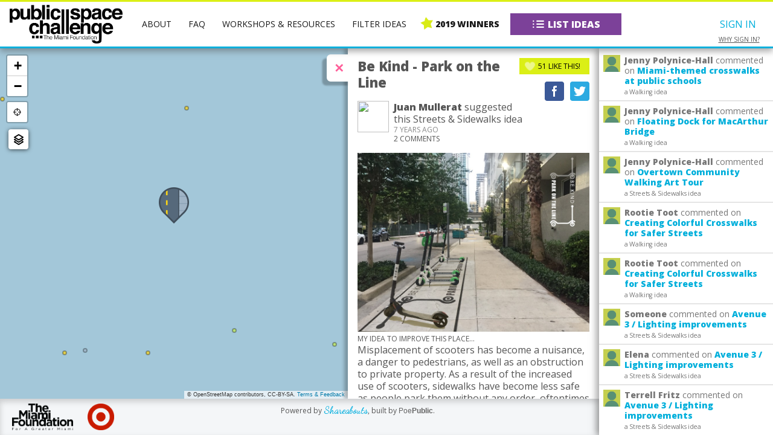

--- FILE ---
content_type: text/html; charset=utf-8
request_url: https://www.publicspacechallenge.org/place/577349
body_size: 33452
content:







<!DOCTYPE html>
<!--[if lt IE 7 ]> <html lang="en" class="ie6"> <![endif]-->
<!--[if IE 7 ]>    <html lang="en" class="ie7"> <![endif]-->
<!--[if IE 8 ]>    <html lang="en" class="ie8"> <![endif]-->
<!--[if IE 9 ]>    <html lang="en" class="ie9"> <![endif]-->
<!--[if (gt IE 9)|!(IE)]><!--> <html lang="en"> <!--<![endif]-->
<head>
  <meta charset="utf-8">
  <meta http-equiv="X-UA-Compatible" content="IE=edge,chrome=IE7">

  <title>The Miami Public Space Challenge</title>
  <meta name="description" content="&#39;The Miami Foundation and our partners created the Our Miami Public Space Challenge to discover the best ideas for improving, creating, and activating local public spaces.&#39;">
  <meta name="author" content="">

  <!-- Social Media meta tags and such -->
  
  
    <!-- Twitter -->
    <meta name="twitter:card" content="summary">
    <meta name="twitter:title" content="Be Kind - Park on the Line">
    <meta name="twitter:description" content="Misplacement of scooters has become a nuisance, a danger to pedestrians, as well as an obstruction to private property. As a result of the increased use of scooters, sidewalks have become less safe as people park them without any order, oftentimes blocking pedestrian mobility. The idea is to designate spaces for scooter parking by painting lines or areas on sidewalks so that people can leave the scooters within those boundaries -- providing a safer pedestrian environment.">
    
      
        <meta name="twitter:image:src" content="https://s3.amazonaws.com/shareabouts_attachments/attachments/RPjFmYc-blob">
      
    

    <!-- Facebook -->
    <meta property="og:site_name" content="The Miami Public Space Challenge" />
    <meta property="og:title" content="Be Kind - Park on the Line" />
    <meta property="og:description" content="Misplacement of scooters has become a nuisance, a danger to pedestrians, as well as an obstruction to private property. As a result of the increased use of scooters, sidewalks have become less safe as people park them without any order, oftentimes blocking pedestrian mobility. The idea is to designate spaces for scooter parking by painting lines or areas on sidewalks so that people can leave the scooters within those boundaries -- providing a safer pedestrian environment." />
    
      
        <meta property="og:image" content="https://s3.amazonaws.com/shareabouts_attachments/attachments/RPjFmYc-blob">
      
    
  


  <!-- Mobile Viewport Fix -->
  <meta name="viewport" content="width=device-width, initial-scale=1.0, maximum-scale=1.0, user-scalable=no, minimal-ui" />

  
  <!-- Favicon & Progressively-Enhanced Touch Icons: http://mathiasbynens.be/notes/touch-icons#sizes -->
  <link rel="shortcut icon" href="/static/css/images/favicon.ico">
  <link rel="apple-touch-icon-precomposed" sizes="144x144" href="/static/css/images/apple-touch-icon-144x144-precomposed.png">
  <link rel="apple-touch-icon-precomposed" sizes="114x114" href="/static/css/images/apple-touch-icon-114x114-precomposed.png">
  <link rel="apple-touch-icon-precomposed" sizes="72x72" href="/static/css/images/apple-touch-icon-72x72-precomposed.png">
  <link rel="apple-touch-icon-precomposed" href="/static/css/images/apple-touch-icon-precomposed.png">
  

  <!-- Google WebFonts -->
  <link href='//fonts.googleapis.com/css?family=Dancing+Script:700' rel='stylesheet' type='text/css'>

  
  <link rel="stylesheet" href="/static/dist/app.0ea87facaf0c.css?_=2026-01-15T16:37:00">
  

  <!-- Flavor's Custom Stylesheet -->
  <link rel="stylesheet" href="/static/css/custom.c70c470096a8.css?_=2026-01-15T16:37:00">


  <link rel="profile" href="http://gmpg.org/xfn/11" />

  <link rel="stylesheet" href="https://cdnjs.cloudflare.com/ajax/libs/leaflet/1.3.4/leaflet.css" />
  <link rel="stylesheet" href="https://cdnjs.cloudflare.com/ajax/libs/perliedman-leaflet-control-geocoder/1.6.0/Control.Geocoder.css" />
  <!--[if lte IE 8]>
      <link rel="stylesheet" href="//cdnjs.cloudflare.com/ajax/libs/leaflet/0.6.4/leaflet.ie.css" />
  <![endif]-->

  <!--[if lt IE 9]>
    <script src="//cdnjs.cloudflare.com/ajax/libs/html5shiv/r29/html5.js"></script>
    <script src="//css3-mediaqueries-js.googlecode.com/svn/trunk/css3-mediaqueries.js"></script>
  <![endif]-->

</head>
<body class="">
  
    <script src="https://cdn.ravenjs.com/3.0.4/raven.min.js"></script>
<script>Raven.config('https://395b69932e4e4b23919d08dc54b3f592@sentry.io/140545').install()</script>
<script>
  function initAjaxErrorHandling() {
    if (!window.$) {
      setTimeout(initAjaxErrorHandling, 100);
      return;
    }

    $(document).ajaxError(function(event, jqXHR, ajaxSettings, thrownError) {
      var statusText = thrownError || jqXHR.statusText;
      var messageTitle = jqXHR.status + ': ' + statusText;
      
      Raven.setUserContext(Shareabouts && Shareabouts.bootstrapped && Shareabouts.bootstrapped.currentUser)
      
      Raven.captureMessage(messageTitle, {
        extra: {
          type: ajaxSettings.type,
          url: ajaxSettings.url,
          data: ajaxSettings.data,
          status: jqXHR.status,
          error: statusText,
          response: jqXHR.responseText && jqXHR.responseText.substring(0, 2048)
        }
      });
    });
  }

  initAjaxErrorHandling();
</script>

  

  <header id="site-header" class="clearfix has-pages">
    <h1 id="site-title">
<a href="/page/about"><img id="site-logo" src="/static/css/images/publicspacechallenge-logo-black.png"></a>
</h1>

    
    <div id="auth-nav-container"></div>
    
<div class="place-list-reviews-summary-container hidden">
  <div class="place-list-reviews-summary-toggle">
    <a href="#">
      Reviews Summary
      <small class="reviews-summary-toggle-note hidden">(Click to toggle)</small>
    </a>
  </div>
  <div class="place-list-reviews-summary-wrapper"></div>
</div>

<div class="place-list-ratings-summary-container hidden">
  <div class="place-list-ratings-summary-toggle">
    <a href="#">
      Ratings Summary
      <small class="ratings-summary-toggle-note hidden">(Click to toggle)</small>
    </a>
  </div>
  <div class="place-list-ratings-summary-wrapper"></div>
</div>


    
    <div id="pages-nav-container"></div>
    

    
    <nav class="list-toggle-nav">
      <a href="#" class="list-toggle-btn btn btn-block"><span class="show-the-map is-visuallyhidden">Show the Map</span><span class="is-screen-reader-text">/</span><span class="show-the-list">List Ideas</span></a>
    </nav>
    

    

  </header>

  <div class="unsupported-overlay"></div>

  <div role="main" id="main">
    <noscript>
      <div class="noscript">
      <h3>
        
        Oops,  needs JavaScript to work properly.
        
      </h3>
      <p>
        
         is great but it needs something called JavaScript to work
        properly. But fear not, it's really easy to turn on. Click
        <a href="http://enable-javascript.com/" target="_blank">here</a> for simple instructions!
        
      </p>
      </div>
    </noscript>

    

    <div id="map-container">
      <div id="ajax-error-msg">We can't connect to the server at the moment. Hang tight while we re-establish communication.</div>
      <div id="map-progress" class="progress-bar"><strong>Loading Data&hellip;</strong><span class="current-progress"></span></div>
      <div id="map"></div>
    </div>

    <div id="content"><!-- .place or .page -->
      <a href="#" class="close-btn">&#10005;<span>Close</span></a>
      <article></article>
    </div><!-- end #content -->
  </div><!-- end #main -->

  <div id="ticker">
    

    <ul class="recent-points unstyled-list"></ul>
  </div>

  <div id="list-container"></div>

  <footer id="colophon">
    
<div class="footer-logos">
    <a class="footer-logo" href="http://www.miamifoundation.org/" target="_blank"><img src="/static/css/images/TheMiamiFoundation_LOGO_BLACK.png" class="miamifnd-logo"></a>
  <a class="footer-logo" href="https://corporate.target.com/corporate-responsibility" target="_blank"><img src="/static/css/images/target-logo.png" class="target-logo" alt="Target"></a>

  <!-- Preload the idea category icons so that there's no jarring flicker -->
  <div class="preload-icons">
    <img src="/static/css/images/markers/noborder-pedestrian.png">
    <img src="/static/css/images/markers/noborder-biking.png">
    <img src="/static/css/images/markers/noborder-streetsidewalk.png">
    <img src="/static/css/images/markers/noborder-transit.png">
  </div>
  <!-- END preload icons -->

</div>
<p id="powered-by">Powered by <a href="https://github.com/openplans/shareabouts" class="shareabouts-logo" target="_blank">Shareabouts</a>, <span class="nobreak">built by <a href="" class="poepublic-logo" target="_blank">Poe<strong>Public</strong></a>.</span></p>

  </footer>

  <!-- Grab Google CDN's jQuery, with a protocol relative URL; fall back to local if offline -->
  <script src="//ajax.googleapis.com/ajax/libs/jquery/1.10.2/jquery.min.js"></script>
  <script>window.jQuery || document.write('<script src="/static/libs/jquery-1.10.2.js"><\/script>')</script><!-- FIXME: Maybe this should be pulled into the repo as a git submodule-->
  <script src="https://cdnjs.cloudflare.com/ajax/libs/leaflet/1.3.4/leaflet.js"></script>
  <script src="https://cdnjs.cloudflare.com/ajax/libs/perliedman-leaflet-control-geocoder/1.6.0/Control.Geocoder.js"></script>

  
  <link href="https://api.tiles.mapbox.com/mapbox-gl-js/v0.53.0/mapbox-gl.css" rel='stylesheet' />
  <script src="https://api.tiles.mapbox.com/mapbox-gl-js/v0.53.0/mapbox-gl.js"></script>
  <script src="https://unpkg.com/mapbox-gl-leaflet@0.0.4/leaflet-mapbox-gl.js"></script>
  

  

<script src="https://cdn.ravenjs.com/3.12.0/raven.min.js"></script>
<script>Raven.config('https://395b69932e4e4b23919d08dc54b3f592@sentry.io/140545').install()</script>
<script>
  $(document).ajaxError(function(event, jqXHR, ajaxSettings, thrownError) {
    var statusText = thrownError || jqXHR.statusText;
    var messageTitle = jqXHR.status + ': ' + statusText;
    Raven.captureMessage(messageTitle, {
      extra: {
        type: ajaxSettings.type,
        url: ajaxSettings.url,
        data: ajaxSettings.data,
        status: jqXHR.status,
        error: statusText,
        response: jqXHR.responseText && jqXHR.responseText.substring(0, 2048)
      }
    });
  });
</script>



  
  <script src="/static/dist/libs.min.31c7a29164c9.js?_=2026-01-15T16:37:00"></script>
  <script src="/static/dist/preload.d19f1afa25f9.js?_=2026-01-15T16:37:00"></script>
  

  <!-- Register Handlebars helpers from Swag -->
  <script>Swag.registerHelpers(Handlebars);</script>

  <script>
    moment.locale('en');

    $(function() {
      // Check official browser support.
      var userAgent = {"platform":{"name":"Mac OS","version":"X 10.15.7) AppleWebKit\/537.36 (KHTML, like Gecko) Chrome\/131.0.0.0 Safari\/537.36"},"os":{"name":"Macintosh"},"bot":false,"flavor":{"name":"MacOS","version":"X 10.15.7) AppleWebKit\/537.36 (KHTML, like Gecko) Chrome\/131.0.0.0 Safari\/537.36"},"browser":{"name":"Chrome","version":"131.0.0.0"}};

      if (!Shareabouts.Util.isSupported(userAgent)) {
        var userAgentData = userAgent,
            $unsupportedEl = $('.unsupported-overlay'),
            unsupportedHtml;

        userAgentData['is_ie'] = (userAgent.browser.name === 'Microsoft Internet Explorer');
        unsupportedHtml = Handlebars.templates['unsupported-overlay'](userAgentData);

        $unsupportedEl.hide()
        $unsupportedEl.html(unsupportedHtml);
        $unsupportedEl.slideDown();

        $unsupportedEl.find('.close-btn').click(function(evt) {
          evt.preventDefault();
          $unsupportedEl.slideUp();
          return false;
        })
      }
    });
  </script>

  <!-- Bootstrap site and user information -->
  <script>
    Shareabouts.bootstrapped = {
      staticUrl: '/static/',
      mapQuestKey: '',
      mapboxToken: 'pk.eyJ1IjoibWlhbWlwc2MiLCJhIjoiY2l5N3RjY202MDA4ajJ3cW05ZGg1eDloOCJ9.7Q8BG1yF7iHPASyYFp0hsg'
    };

    function bootstrapCurrentUser(data) {
      Shareabouts.bootstrapped.currentUser = data;
    }

    function setApiSessionCookie(data) {
      if (data) {
        Shareabouts.Util.cookies.save('sa-api-sessionid', data.sessionid);
      }
    }
  </script>

  
  <script src="/static/dist/app.039529b8f3a5.js?_=2026-01-15T16:37:00"></script>
  

  <script src="https://shareaboutsapi.poepublic.com/api/v2/users/current?format=jsonp&callback=bootstrapCurrentUser"></script>
  <script src="https://shareaboutsapi.poepublic.com/api/v2/utils/session-key?format=jsonp&callback=setApiSessionCookie"></script>

  <script type="text/x-handlebars-template" id="legend-popup"><div>
  <div class="legend-visualization" style="border-bottom: 2px dotted #EB980A;"></div>
  Proposed Greenways
</div>

<div>
  <div class="legend-visualization" style="border-bottom: 2px dotted #1b5dc0;"></div>
  Existing Greenways
</div>

<div>
  <div class="legend-visualization" style="border-bottom: 2px solid #8bc73d;"></div>
  Metrorail Green Line
</div>

<div>
  <div class="legend-visualization" style="border-bottom: 2px solid #f7941d;"></div>
  Metrorail Orange Line
</div>
</script><script>(function(H) {var source = document.getElementById("legend-popup").innerHTML,template = source;template = H.compile(source);H.templates = H.templates || {};H.templates["legend-popup"] = template;H.registerPartial("legend-popup", template);})(Handlebars);</script><script type="text/x-handlebars-template" id="pages/finalists"><h3>Meet the 2019 Challenge Finalists</h3>

<p><strong><a href="/place/577493">Another One Rides the Bus</a></strong> submitted by Laurie Fucini-Joy/Urban Health Partnerships</p>
<p><strong><a href="/place/576965">Art Signs at MetroMover stations</a></strong> submitted by @artsbizmiami</p>
<p><strong><a href="/place/577685">Avenida 3 Linear Park</a></strong> submitted by Mark Grafton</p>
<p><strong><a href="/place/580390">Avenue 3 / Lighting improvements</a></strong> submitted by Glenda Puente Architect</p>
<p><strong><a href="/place/577349">Be Kind - Park on the Line</a></strong> submitted by Juan Mullerat</p>
<p><strong><a href="/place/580411">Better Bus Bench (3-B)</a></strong> submitted by Andrew Hoo</p>
<p><strong><a href="/place/577310">Bicycle Trail from Kendall Indian Hammocks to Deering Estate Using Utility Wire Corridor</a></strong> submitted by Alex</p>
<p><strong><a href="/place/580467">Civic Smart Transit City</a></strong> submitted by Lucas Hernandez</p>
<p><strong><a href="/place/580406">Clear Sidewalks Initiative</a></strong> submitted by William Harris</p>
<p><strong><a href="/place/577429">Creating Colorful Crosswalks for Safer Streets</a></strong> submitted by Nicole Mixson-Perez</p>
<p><strong><a href="/place/577322">Crosswalk in SW 67 Avenue</a></strong> submitted by Javier Francisco-Ortega</p>
<p><strong><a href="/place/579206">Dade Commuting Ferry</a></strong> submitted by Matthew Fuller</p>
<p><strong><a href="/place/579241">DADE FERRY</a></strong> submitted by Anjana Mishra</p>
<p><strong><a href="/place/577708">Do Not Block the Box!</a></strong> submitted by Robert Weisblum</p>
<p><strong><a href="/place/579691">Floating Dock for MacArthur Bridge</a></strong> submitted by Savino &amp; Miller Design Studio</p>
<p><strong><a href="/place/580041">Intersection of Art and Signgage</a></strong> submitted by Stephanie Cornejo, Joe Eisenberg, and Juan Rey</p>
<p><strong><a href="/place/580182">Light The Trail!</a></strong> submitted by Nathalia Lopes</p>
<p><strong><a href="/place/580463">Make Hidden Lake More Walk and Bike Friendly</a></strong> submitted by Wendy Caraballo</p>
<p><strong><a href="/place/577154">Making pedestrians&#x27; &amp; bicyclists&#x27; right-of-way more visible and safer through W. Kendall parking lot</a></strong> submitted by Roz R</p>
<p><strong><a href="/place/579456">Miami-themed crosswalks at public schools</a></strong> submitted by Kerry Schabacker</p>
<p><strong><a href="/place/577394">MiGlo Trail</a></strong> submitted by Town of Miami Lakes</p>
<p><strong><a href="/place/580372">North Bay Village Urban Nature Trail</a></strong> submitted by North Bay Village</p>
<p><strong><a href="/place/578679">Opa-Locka Light District: Poetry Street Lamps</a></strong> submitted by O, Miami + Opa-Locka Community Development Center</p>
<p><strong><a href="/place/578196">Overtown Community Walking Art Tour</a></strong> submitted by Dr. Tisa McGhee</p>
<p><strong><a href="/place/577330">Palmetto Bay Park Trail Signage</a></strong> submitted by Jenny Polynice-Hall</p>
<p><strong><a href="/place/579614">Protection for users of the Commodore Trail at one of its most dangerous places</a></strong> submitted by Becky Adkins</p>
<p><strong><a href="/place/577008">Scramble Crosswalk at the corner of NW 20th Street and NW 7th Avenue</a></strong> submitted by Gail Hamilton Azodo</p>
<p><strong><a href="/place/580469">Smart Bus Shelters</a></strong> submitted by Wyze Creatives</p>
<p><strong><a href="/place/577690">Social Spark Park</a></strong> submitted by Michelle Montesano-Mullinex</p>
<p><strong><a href="/place/577227">Tap Tap Pedicab Tours</a></strong> submitted by Abraham Metellus</p>
<p><strong><a href="/place/576987">The Bike Way</a></strong> submitted by Daniel &quot;Dito&quot; Reschigna</p>
<p><strong><a href="/place/578547">The Underline at SoMi: Let&#x27;s all paint a rainbow</a></strong> submitted by Mari Chael &amp; Holly Zickler</p>
<p><strong><a href="/place/579242">Velocia: Changing the way people move around Miami-Dade</a></strong> submitted by Eldredge Bermingham</p>
<p><strong><a href="/place/577261">Wayfinding signage on metromover</a></strong> submitted by Alissa Farina</p>
</script><script>(function(H) {var source = document.getElementById("pages/finalists").innerHTML,template = source;template = H.compile(source);H.templates = H.templates || {};H.templates["pages/finalists"] = template;H.registerPartial("pages/finalists", template);})(Handlebars);</script><script type="text/x-handlebars-template" id="pages/winners"><h3>Meet the 2019 Challenge Winners</h3>

<p><strong><a href="/place/577394">MiGlo Trail</a></strong> submitted by Town of Miami Lakes</p>
<p><strong><a href="/place/577493">Another One Rides the Bus</a></strong> submitted by Laurie Fucini-Joy/Urban Health Partnerships</p>
<p><strong><a href="/place/578547">The Underline at SoMi: Let&#x27;s all paint a rainbow</a></strong> submitted by Mari Chael &amp; Holly Zickler</p>
<p><strong><a href="/place/578679">Opa-Locka Light District: Poetry Street Lamps</a></strong> submitted by O, Miami + Opa-Locka Community Development Center</p>
<p><strong><a href="/place/579241">DADE FERRY</a></strong> submitted by Anjana Mishra</p>
<p><strong><a href="/place/579242">Velocia: Changing the way people move around Miami-Dade</a></strong> submitted by Eldredge Bermingham</p>
<p><strong><a href="/place/579456">Miami-themed crosswalks at public schools</a></strong> submitted by Kerry Schabacker</p>
<p><strong><a href="/place/579614">Protection for users of the Commodore Trail at one of its most dangerous places</a></strong> submitted by Becky Adkins</p>
<p><strong><a href="/place/579691">Floating Dock for MacArthur Bridge</a></strong> submitted by Savino &amp; Miller Design Studio</p>
<p><strong><a href="/place/580372">North Bay Village Urban Nature Trail</a></strong> submitted by North Bay Village</p>
<p><strong><a href="/place/580390">Avenue 3 / Lighting improvements</a></strong> submitted by Glenda Puente Architect</p>
<p><strong><a href="/place/580463">Make Hidden Lake More Walk and Bike Friendly</a></strong> submitted by Wendy Caraballo</p>
</script><script>(function(H) {var source = document.getElementById("pages/winners").innerHTML,template = source;template = H.compile(source);H.templates = H.templates || {};H.templates["pages/winners"] = template;H.registerPartial("pages/winners", template);})(Handlebars);</script><script type="text/x-handlebars-template" id="pages/resources"><h3>Workshops Schedule</h3>

<p>
  <a href="https://www.youtube.com/watch?v=UGLUfidyowE" target="_blank"><strong>2019 Public Space Challenge Webinar</strong></a><br>
  Thursday, April 25th from 12:00 PM until 1:00 PM
</p>

<p>
  <a href="https://www.eventbrite.com/e/2019-public-space-challenge-workshop-tickets-60795202086" target="_blank"><strong>2019 Public Space Challenge Workshop: Little Haiti</strong></a><br>
  Saturday, April 27th from 2:00 PM until 3:30 PM<br>
  Little Haiti Cultural Center<br>
  212 Northeast 59th Terrace, Miami
</p>

<p>
  <a href="https://www.eventbrite.com/e/2019-public-space-challenge-workshop-miami-lakes-tickets-61187461344" target="_blank"><strong>2019 Public Space Challenge Workshop: Miami Lakes</strong></a><br>
  Saturday, May 4th from 11:00 AM until 12:30 PM<br>
  Mary Collins Community Center<br>
  15151 Northwest 82nd Avenue, Miami Lakes
</p>

<p>
  <a href="https://www.eventbrite.com/e/2019-public-space-challenge-workshop-tickets-60909200057" target="_blank"><strong>2019 Public Space Challenge Workshop: Overtown</strong></a><br>
  Tuesday, May 7th from 5:00 PM until 6:30 PM<br>
  Space Called Tribe Co-Work and Urban Innovation Lab<br>
  937 Northwest 3rd Avenue, Miami
</p>

<p>
  <a href="https://www.eventbrite.com/e/2019-public-space-challenge-workshop-tickets-60909257228" target="_blank"><strong>2019 Public Space Challenge Workshop: West Kendall</strong></a><br>
  Thursday, May 9th from 7:00 PM until 8:30 PM<br>
  South Florida Center for Percussive Arts
</p>

<p>
  <a href="https://www.eventbrite.com/e/2019-public-space-challenge-workshop-south-miami-tickets-61649873431" target="_blank"><strong>2019 Public Space Challenge Workshop: South Miami</strong></a><br>
  Tuesday, May 14th from 6:00 PM until 7:00 PM<br>
  Gibson-Bethel Community Center<br>
  5800 Southwest 66th Street, South Miami
</p>
</script><script>(function(H) {var source = document.getElementById("pages/resources").innerHTML,template = source;template = H.compile(source);H.templates = H.templates || {};H.templates["pages/resources"] = template;H.registerPartial("pages/resources", template);})(Handlebars);</script><script type="text/x-handlebars-template" id="pages/overview"><style>
.marker-list {
  padding-left: 1em;
  list-style: none;
}
.marker-list li {
  background-size: 2em;
  background-repeat: no-repeat;
  padding-left: 2.5em;
  padding-bottom: 0.25em;
  line-height: 2em;
}
</style>

<h3>Your Idea.</h3>
<h3>Your Neighborhood.</h3>
<h3>Your Space.</h3>

<ul class="marker-list">
  <li style="background-image: url(/static/css/images/heart.png);
             line-height: 1.2em;
             font-weight: bold;
             background-size: 1.5em;">
    Let&#39;s make it more safe, fun and easy to move around our community!
  </li>
</ul>

{{#if config.place.adding_supported}}
  <p><a href="/place/new" data-internal="" class="btn btn-block"><strong>Share your idea!</strong></a></p>
{{^}}
  <p><a href="/page/winners" data-internal="" class="btn btn-block"><strong>Meet the Winners!</strong></a></p>
  <!-- <p>The 2019 Public Space Challenge submission period is now closed. Remember that you can share, support, or comment on the ideas through July 19.</p> -->
  <!-- <p>Finalists will be notified by June 26, and will be invited to submit a full project proposal to the Foundation.</p> -->
  <!-- <p>The 2019 Public Space Challenge submission period is now closed and finalists have been selected. Winners will be notified and announced in mid-September.</p> -->
  <hr>
{{/if}}

<p>This year, The Miami Foundation is investing nearly $250,000 in 12 winning projects that help
  create, activate or improve how Miamians move around our community. These ideas came from
  individuals, groups, organizations and municipalities throughout Miami-Dade County!</p>

<p>Special thanks to <a href="https://corporate.target.com/corporate-responsibility/" target="_blank">Target</a>
  for their generous support in helping to fund our 2019 winning projects that encourage thriving and connected communities.</p>

<p>Check out all of the Public Space Challenge&#39;s <a href="https://pastwinners.publicspacechallenge.org/" target="_blank">past winners</a>.</p>

<!--

<p>Any individual, for-profit, nonprofit or group is welcome apply. No idea is too small or too big. All
  ideas must be in Miami-Dade County.</p>

{{#if config.place.adding_supported}}
  <p><a href="https://corporate.target.com/corporate-responsibility/" target="_blank">Target</a>
    will contribute funding to support winning ideas that encourage thriving and connected
    communities.</p>

  <dl style="margin-bottom: 1.5em;">
    <dt style="display: inline-block; font-weight: bold;">Submissions open:</dt>
    <dd style="display: inline-block; margin-left: 1rem;">April 17, 9:00 a.m. ET</dd>
    <br>
    <dt style="display: inline-block; font-weight: bold;">Submissions close:</dt>
    <dd style="display: inline-block; margin-left: 1rem;">May 16, 11:59 p.m. ET</dd>
  </dl>

  <b>Learn about how the Challenge is evolving in 2019 on the <a href="https://miamifoundation.org/the-challenge-is-back-help-improve-the-way-miami-moves/" target="_blank">Foundation Blog</a></b>

  <p>There are four categories in this year&#39;s Challenge:</p>
  <ul class="marker-list" style="margin-top: -1em;">
    <li style="background-image: url(/static/css/images/markers/circle-pedestrian.png);">Walking</li>
    <li style="background-image: url(/static/css/images/markers/circle-biking.png);">Biking</li>
    <li style="background-image: url(/static/css/images/markers/circle-streetsidewalk.png);">Streets &amp; Sidewalks</li>
    <li style="background-image: url(/static/css/images/markers/circle-transit.png);">Public Transit</li>
  </ul>

  <p>Check out all of the <a href="https://pastwinners.publicspacechallenge.org/">past winners</a>, then read more about <a href="http://miamifoundation.org/your-challenge-one-simple-idea-to-transform-a-public-space/">simple ideas that won the Challenge</a> over the years.</p>
{{else}}
  <p>There are four categories in this year&#39;s Challenge:</p>
  <ul class="marker-list" style="margin-top: -1em;">
    <li style="background-image: url(/static/css/images/markers/circle-pedestrian.png);">Walking</li>
    <li style="background-image: url(/static/css/images/markers/circle-biking.png);">Biking</li>
    <li style="background-image: url(/static/css/images/markers/circle-streetsidewalk.png);">Streets &amp; Sidewalks</li>
    <li style="background-image: url(/static/css/images/markers/circle-transit.png);">Public Transit</li>
  </ul>

  <p><a href="https://corporate.target.com/corporate-responsibility/" target="_blank">Target</a>
    will contribute funding to support winning ideas that encourage thriving and connected
    communities.</p>

  <dl style="margin-bottom: 1.5em;">
    <dt style="display: inline-block; font-weight: bold;">Submissions open:</dt>
    <dd style="display: inline-block; margin-left: 1rem;">April 17, 9:00 a.m. ET</dd>
    <br>
    <dt style="display: inline-block; font-weight: bold;">Submissions close:</dt>
    <dd style="display: inline-block; margin-left: 1rem;">May 16, 11:59 p.m. ET</dd>
  </dl>

  <p>Check out all of the <a href="https://pastwinners.publicspacechallenge.org/" target="_blank">past winners</a>, and learn about how the Challenge is evolving in 2019 on the
    <a href="https://miamifoundation.org/the-challenge-is-back-help-improve-the-way-miami-moves/" target="_blank">Foundation Blog</a>.

  {{#if config.survey.adding_supported}}
    <p style="font-weight: bold;">The idea submission phase for the 2018 Public
      Space Challenge is closed. Like and comment on your favorite ideas until Sunday, June
      3rd! We&#39;ll announce the finalists in June.</p>
  {{else}}
    <p style="font-weight: bold">The idea submission phase for the 2018 Public
      Space Challenge is closed. We&#39;ll announce the finalists in June.</p>
  {{/if}}
{{/if}}
-->
</script><script>(function(H) {var source = document.getElementById("pages/overview").innerHTML,template = source;template = H.compile(source);H.templates = H.templates || {};H.templates["pages/overview"] = template;H.registerPartial("pages/overview", template);})(Handlebars);</script><script type="text/x-handlebars-template" id="pages/overview-closed"><style>
.marker-list {
  padding-left: 1em;
  list-style: none;
}
.marker-list li {
  background-size: 2em;
  background-repeat: no-repeat;
  padding-left: 2.5em;
  padding-bottom: 0.25em;
  line-height: 2em;
}
</style>

<h3>Your Idea.</h3>
<h3>Your Neighborhood.</h3>
<h3>Your Space.</h3>

<ul class="marker-list">
  <li style="background-image: url(/static/css/images/heart.png);
             line-height: 1.2em;
             font-weight: bold;
             background-size: 1.5em;">
    We selected 56 finalists from the 490+ Public Space Challenge ideas!
  </li>
</ul>

<p><a href="/page/finalists" data-internal class="btn btn-block"><strong>Meet the 2018 finalists!</strong></a></p>

<p>Read more about how <a href="https://miamifoundation.org/challenge-finalists-will-connect-miamians-one-public-space-at-a-time" target="_blank">Challenge finalists will connect Miamians</a>, one public space at a time.</p>

<p>There are four categories in this year&#39;s Challenge:</p>
<ul style="margin-top: -1em; padding-left: 1em; list-style: none;">
  <li style="background-image: url(/static/css/images/markers/circle-ParksAndNaturalAreas.png);
    background-size: 2em;
    background-repeat: no-repeat;
    padding-left: 2.5em;
    padding-bottom: 0.25em;
    line-height: 2em;">Parks &amp; Natural Areas</li>
  <li style="background-image: url(/static/css/images/markers/circle-GreenwaysAndBlueways.png);
    background-size: 2em;
    background-repeat: no-repeat;
    padding-left: 2.5em;
    padding-bottom: 0.25em;
    line-height: 2em;">Greenways &amp; Blueways</li>
  <li style="background-image: url(/static/css/images/markers/circle-SafeRoutesToParks.png);
    background-size: 2em;
    background-repeat: no-repeat;
    padding-left: 2.5em;
    padding-bottom: 0.25em;
    line-height: 2em;">Safe Routes to Parks</li>
  <li style="background-image: url(/static/css/images/markers/circle-PublicSpaces.png);
    background-size: 2em;
    background-repeat: no-repeat;
    padding-left: 2.5em;
    padding-bottom: 0.25em;
    line-height: 2em;">Public Spaces </li>
</ul>

<p>We picked these categories because they&#39;re part of the <a href="http://www.miamidade.gov/parksmasterplan/" target="_blank">Parks and Open Space Master Plan</a> from Miami-Dade County.</p>

<p><strong>About the Parks and Open Space Master Plan</strong></p>

<p>The <a href="http://www.miamidade.gov/parksmasterplan/" target="_blank">Parks and Open Space Master Plan</a> from Miami-Dade County shares our goal of getting a great public space within walking distance of every Miamian. We invite you take a look at the full plan for inspiration. Your ideas and the winning projects will add momentum that can help move the plan forward.</p>

<p>The county&#39;s vision is that residents of every neighborhood, urban, suburban, rural, incorporated and unincorporated, have equal access to green spaces where they can walk, exercise, socialize and engage in a healthy, active lifestyle.</p>

<p>The plan focuses on these four areas:</p>

<ol>
  <li><strong>Parks and natural areas.</strong> We should all have access to great green spaces (think parks, fields, recreation centers) where we can hang out, relax, and exercise. We should preserve our county&#39;s historic places and natural areas (think Vizcaya, Fruit &amp; Spice Park, and nature preserves) for everyone to enjoy.</li>
  <li><strong>Greenways and blueways.</strong> We should have spaces that help us get around without our cars, and get us out in nature to explore in new ways (think bike trails, the Underline, the Miami river and Biscayne Bay).</li>
  <li><strong>Safe routes to parks.</strong> We should be able to access our public spaces safely. Whether it&#39;s by road (think sidewalks, crosswalks, and complete streets), walking or biking, or public transportation, the environment surrounding public spaces should be safe for all.</li>
  <li><strong>Great public spaces.</strong> The great cities of the world are defined by their public spaces (think plazas, waterfronts, libraries, street corners and even alleyways). As Miami-Dade County grows, we&#39;ll need innovation everywhere. </li>
</ol>
</script><script>(function(H) {var source = document.getElementById("pages/overview-closed").innerHTML,template = source;template = H.compile(source);H.templates = H.templates || {};H.templates["pages/overview-closed"] = template;H.registerPartial("pages/overview-closed", template);})(Handlebars);</script><script type="text/x-handlebars-template" id="pages/faq"><h1>2019 Our Miami Public Space Challenge FAQs</h1>

<dl class="faq">
  <dt>What is the Public Space Challenge?</dt>
  <dd>
    <p>The Public Space Challenge is an ideas contest open to anyone in Miami-Dade County with an idea for creating, improving or activating our local parks and public spaces. This year, we’re looking for your best ideas that make moving around our community easier. Think bus stops, bike lanes, water ways, streets, sidewalks, crosswalks or wayfinding signs. The way you do that is totally up to you!</p>
    <p>Together with our partners, <a href="http://miamifoundation.org/" target="_blank">The Miami Foundation</a> will invest $250,000 to make the top ideas a reality. <a href="https://corporate.target.com/corporate-responsibility/" target="_blank">Target</a> will support ideas that encourage thriving and connected communities.</p>
  </dd>

  <dt>What do you mean by mobility?</dt>
  <dd>
    <p>Think about all the different ways we get around our community - streets, sidewalks, greenways and waterways. Ask yourself what would make it easier, safer or more fun to use.</p>
  </dd>

  <dt>Why the focus on mobility?</dt>
  <dd>
    <p>When it’s easier to move through a city, the more connected residents become to each other and the place they live. The better connected our community, the more resilient we become as a result.</p>
  </dd>

  <dt>How do I know if my idea is feasible?</dt>
  <dd>
    <p>Don’t worry too much about this when submitting your idea. We want to see everyone&#39;s best
      ideas for improving our community. If your idea is selected as a finalist, we’ll help with technical
      assistance to work through any issues.</p>
  </dd>

  <dt>Who can submit an idea?</dt>
  <dd>
    <p>Anyone can post ideas: individuals, groups, for-profit companies, nonprofit organizations or
      government entities.</p>
  </dd>

  <dt>I have an idea, but I’ve never done anything like this before. Will anyone help me get the project done?</dt>
  <dd>
    <p>Yes. If your idea is selected as a winner, you will receive specialized technical support,
      mentorship and assistance from The Miami Foundation and our partners.</p>
    <p>If you’re selected as a winner, it’s your responsibility to organize, plan, publicize and implement
      the project. Our goal is to build momentum and progress in Miami-Dade County through the
      Public Space Challenge, so we’re looking to fund projects that have a high likelihood of
      completion.</p>
  </dd>

  <dt>Can I submit more than one idea?</dt>
  <dd>
    <p>Yes. There is no limit to the number of ideas you can submit.</p>
  </dd>

  <dt>What happens once the idea submission phase is over?</dt>
  <dd>
    <p>The idea submission phase closes on Thursday, May 16, 2019. Then, we will select finalists
      from ideas submitted online, and invite them to submit a full proposal at the end of June. Each
      finalist will receive help completing a full proposal, including a project budget. Full proposals will
      be reviewed by a committee of community experts and the final winners will be selected from
      that group in September.</p>
    <p>Please click <a href="/static/docs/2019-publicspacechallenge-finalist-guidelines.docx">here</a> for a Public Space Challenge Finalist Stage Overview.</p>
  </dd>

  <dt>How many winning ideas will be selected?</dt>
  <dd>
    <p>There is no preset number of ideas that will be selected. For reference, there were 22 winning
      ideas in the 2018 Challenge.</p>
  </dd>

  <dt>How much money do winning ideas receive?</dt>
  <dd>
    <p>Winning ideas will receive a share of $250,000. There is no predetermined funding level per
      idea. Awards will be determined after the finalist phase and will depend on project budgets and
      available funding. For reference, our 2018 Public Space Challenge grants ranged from $5,000
      to $20,000, but may be larger or smaller than that in the future.</p>
  </dd>

  <dt>Can I submit an idea for a project already in progress that has previously received some amount of funding?</dt>
  <dd>
    <p>Yes. The Miami Foundation encourages collaboration. If you are already working on a related
      project, consider submitting a component of that project to the Public Space Challenge.</p>
  </dd>

  <dt>I still have questions. How can I get more information?</dt>
  <dd>
    <p>Come to one of our Challenge <a href="/page/resources">workshops</a> or attend our <a href="/page/resources">online webinar</a>. You can view previous winning ideas <a href="https://pastwinners.publicspacechallenge.org/" target="_blank">here</a>. You can also email questions to <a href="mailto:cclark@miamifoundation.org">cclark@miamifoundation.org</a>.  </p>
  </dd>
</dl>
</script><script>(function(H) {var source = document.getElementById("pages/faq").innerHTML,template = source;template = H.compile(source);H.templates = H.templates || {};H.templates["pages/faq"] = template;H.registerPartial("pages/faq", template);})(Handlebars);</script><script type="text/x-handlebars-template" id="pages/overview-winners"><style>
.marker-list {
  padding-left: 1em;
  list-style: none;
}
.marker-list li {
  background-size: 2em;
  background-repeat: no-repeat;
  padding-left: 2.5em;
  padding-bottom: 0.25em;
  line-height: 2em;
}
</style>

<h3>Your Idea.</h3>
<h3>Your Neighborhood.</h3>
<h3>Your Space.</h3>

<ul class="marker-list">
  <li style="background-image: url(/static/css/images/heart.png);
             line-height: 1.2em;
             font-weight: bold;
             background-size: 1.5em;">
     We’re pleased to announce the 22 winning 2018 Public Space Challenge ideas!
  </li>
</ul>

<p><a href="/page/winners" data-internal class="btn btn-block"><strong>Meet the 2018 winners!</strong></a></p>

<p>Check out how the winners are stepping up as parks champions, making it easier for everyone to enjoy Greater Miami’s beautiful open spaces on <a href="https://miamifoundation.org/blog/" target="_blank">Foundation Blog</a>.</p>

<!--
<p>The Miami Foundation's Public Space Challenge invests $350,000 in your ideas to improve Greater Miami's parks, plazas and local gathering places.</p>

<p>This year, we are delighted to have support from Target, which is funding ideas that promote healthy eating and active play, and from the West End (WE) Go Green Fund at The Miami Foundation, which is supporting projects in West Kendall.</p>
-->

<p>There are four categories in this year&#39;s Challenge:</p>
<ul style="margin-top: -1em;" class="marker-list">
  <li style="background-image: url(/static/css/images/markers/circle-ParksAndNaturalAreas.png);">Parks &amp; Natural Areas</li>
  <li style="background-image: url(/static/css/images/markers/circle-GreenwaysAndBlueways.png);">Greenways &amp; Blueways</li>
  <li style="background-image: url(/static/css/images/markers/circle-SafeRoutesToParks.png);">Safe Routes to Parks</li>
  <li style="background-image: url(/static/css/images/markers/circle-PublicSpaces.png);">Public Spaces </li>
</ul>

<p>We picked these categories because they&#39;re part of the <a href="http://www.miamidade.gov/parksmasterplan/" target="_blank">Parks and Open Space Master Plan</a> from Miami-Dade County, who are partners in this year&#39;s contest.</p>

<p><strong>About the Parks and Open Space Master Plan</strong></p>

<p>The <a href="http://www.miamidade.gov/parksmasterplan/" target="_blank">Parks and Open Space Master Plan</a> from Miami-Dade County shares our goal of getting a great public space within walking distance of every Miamian. We invite you take a look at the full plan for inspiration. Your ideas and the winning projects will add momentum that can help move the plan forward.</p>

<p>The county’s vision is that residents of every neighborhood, urban, suburban, rural, incorporated and unincorporated, have equal access to green spaces where they can walk, exercise, socialize and engage in a healthy, active lifestyle.</p>

<p>The plan focuses on these four areas:</p>

<ol>
  <li><strong>Parks and natural areas.</strong> We should all have access to great green spaces (think parks, fields, recreation centers) where we can hang out, relax, and exercise. We should preserve our county’s historic places and natural areas (think Vizcaya, Fruit &amp; Spice Park, and nature preserves) for everyone to enjoy.</li>
  <li><strong>Greenways and blueways.</strong> We should have spaces that help us get around without our cars, and get us out in nature to explore in new ways (think bike trails, the Underline, the Miami river and Biscayne Bay).</li>
  <li><strong>Safe routes to parks.</strong> We should be able to access our public spaces safely. Whether it’s by road (think sidewalks, crosswalks, and complete streets), walking or biking, or public transportation, the environment surrounding public spaces should be safe for all.</li>
  <li><strong>Great public spaces.</strong> The great cities of the world are defined by their public spaces (think plazas, waterfronts, libraries, street corners and even alleyways). As Miami-Dade County grows, we’ll need innovation everywhere. </li>
</ol>
</script><script>(function(H) {var source = document.getElementById("pages/overview-winners").innerHTML,template = source;template = H.compile(source);H.templates = H.templates || {};H.templates["pages/overview-winners"] = template;H.registerPartial("pages/overview-winners", template);})(Handlebars);</script><script type="text/x-handlebars-template" id="pages/features"><div id="wufoo-z7r1a7">
Fill out our <a href="http://livablestreets.wufoo.com/forms/z7r1a7">contact form to send us a message!</a>.
</div>
<script type="text/javascript">var z7r1a7;(function(d, t) {
var s = d.createElement(t), options = {
'userName':'livablestreets', 
'formHash':'z7r1a7', 
'autoResize':true,
'height':'377',
'async':true,
'header':'show', 
'ssl':true};
s.src = ('https:' == d.location.protocol ? 'https://' : 'http://') + 'wufoo.com/scripts/embed/form.js';
s.onload = s.onreadystatechange = function() {
var rs = this.readyState; if (rs) if (rs != 'complete') if (rs != 'loaded') return;
try { z7r1a7 = new WufooForm();z7r1a7.initialize(options);z7r1a7.display(); } catch (e) {}};
var scr = d.getElementsByTagName(t)[0], par = scr.parentNode; par.insertBefore(s, scr);
})(document, 'script');</script></script><script>(function(H) {var source = document.getElementById("pages/features").innerHTML,template = source;template = H.compile(source);H.templates = H.templates || {};H.templates["pages/features"] = template;H.registerPartial("pages/features", template);})(Handlebars);</script><script type="text/x-handlebars-template" id="form-field-input">{{#is_submitter_name}}
  {{^is_authenticated}}
    <input id="{{ default submission_type 'place' }}-{{ name }}" name="{{ name }}" type="{{ type }}" {{#attrs}} {{ key }}="{{ value }}"{{/attrs}} value="{{get_value ../../form_config name}}">
    <span class="or-sign-in">Or sign in with <!--<a class="auth-inline twitter-btn" href="/users/login/twitter/">Twitter</a> --><a class="auth-inline facebook-btn" href="/users/login/facebook/">Facebook</a></span>
  {{/is_authenticated}}
{{^}}
  <input id="{{ default submission_type 'place' }}-{{ name }}" name="{{ name }}" type="{{ type }}" {{#attrs}} {{ key }}="{{ value }}"{{/attrs}} value="{{get_value ../form_config name}}">
{{/is_submitter_name}}
</script><script>(function(H) {var source = document.getElementById("form-field-input").innerHTML,template = source;template = H.compile(source);H.templates = H.templates || {};H.templates["form-field-input"] = template;H.registerPartial("form-field-input", template);})(Handlebars);</script><script type="text/x-handlebars-template" id="form-field-textarea"><span class="textarea-container">
  <textarea id="{{ default submission_type 'place' }}-{{ name }}" name="{{ name }}"{{#attrs}} {{ key }}="{{ value }}"{{/attrs}}>{{get_value form_config name}}</textarea>
  <span class="remaining-characters"><span class="character-counter"></span> Characters</span>
</span>
</script><script>(function(H) {var source = document.getElementById("form-field-textarea").innerHTML,template = source;template = H.compile(source);H.templates = H.templates || {};H.templates["form-field-textarea"] = template;H.registerPartial("form-field-textarea", template);})(Handlebars);</script><script type="text/x-handlebars-template" id="ioby-details">  <h5 class="ioby-project-title"><a href="http://ioby.org/"><img src="{{ STATIC_URL }}css/images/ioby-logo-fff.jpg" class="ioby-logo-small"></a>This project is fundraising on <a href="{{ url }}" target="_blank">ioby.org</a>, a crowdfunding website.</h5>
  <p class="ioby-funding-info clearfix">
    <span class="nobreak">Raised: <strong>${{ raised }}</strong></span>
    <span class="nobreak">Total Needed: <strong>${{ total_needed }}</strong></span>
  </p>
  <a class="ioby-project-link" href="{{ url }}" target="_blank">View and pitch in on ioby.org</a>
</script><script>(function(H) {var source = document.getElementById("ioby-details").innerHTML,template = source;template = H.compile(source);H.templates = H.templates || {};H.templates["ioby-details"] = template;H.registerPartial("ioby-details", template);})(Handlebars);</script><script type="text/x-handlebars-template" id="activity-list-item">{{#is target_type 'support' }}

  {{#if target.submitter}}
  <li class="activity-item clearfix">
    <a href="/place/{{ place.id }}{{#is target_type 'comments'}}/response/{{ target.id }}{{/is}}" data-action-type="{{ target_type }}" data-place-id="{{ place.id }}"><strong class="submitter">
      <img src="{{ target.submitter.avatar_url }}" class="avatar" /> {{ target.submitter.name }}
    </strong>
    <span class="action">{{ action }}</span>
    <strong class="place-title">{{ place.title }}</strong>
    <br><small>a{{#if place.type_starts_with_vowel }}n{{/if }}
    <span class="place-type">{{ place.place_type_label }}</span>
    idea</small>
    </a>
  </li>
  {{/if}}

{{^}}

  <li class="activity-item clearfix">
    <a href="/place/{{ place.id }}{{#is target_type 'comments'}}/response/{{ target.id }}{{/is}}" data-action-type="{{ target_type }}" data-place-id="{{ place.id }}"><strong class="submitter">
    {{#if target.submitter}}
      <img src="{{ target.submitter.avatar_url }}" class="avatar" /> {{ target.submitter.name }}
    {{^}}
      <img src="/static/css/images/user-50.png" class="avatar" /> {{ target.submitter_name }}
    {{/if}}
    </strong>
    <span class="action">{{ action }}</span>
    <strong class="place-title">{{ place.title }}</strong>
    <br><small>a{{#if place.type_starts_with_vowel }}n{{/if }}
    <span class="place-type">{{ place.place_type_label }}</span>
    idea</small>
    </a>
  </li>

{{/is}}
</script><script>(function(H) {var source = document.getElementById("activity-list-item").innerHTML,template = source;template = H.compile(source);H.templates = H.templates || {};H.templates["activity-list-item"] = template;H.registerPartial("activity-list-item", template);})(Handlebars);</script><script type="text/x-handlebars-template" id="place-list-reviews-summary"><div class="place-list-reviews-summary">

  <div class="reviews-count-wrapper">
    {{! place-list-reviews-count will render here. }}
  </div>

  <div class="reviews-chart-wrapper"></div>

</div>
</script><script>(function(H) {var source = document.getElementById("place-list-reviews-summary").innerHTML,template = source;template = H.compile(source);H.templates = H.templates || {};H.templates["place-list-reviews-summary"] = template;H.registerPartial("place-list-reviews-summary", template);})(Handlebars);</script><script type="text/x-handlebars-template" id="place-list"><div class="place-list-header">
  <form class="list-search-form">
    <input id="list-search" name="list_search" type="text" placeholder="Search...">
    <input name="search" type="submit" value="Search" class="btn btn-primary submit-btn">
  </form>
  <nav class="list-sort-menu"><span class="list-sort-prompt"></span>
    <a href="#" class="date-sort is-selected">Most Recent</a>
    | <a href="#" class="support-sort">Most {{ support_label_plural }}</a>
    | <a href="#" class="survey-sort">Most {{ survey_label_plural }}</a>

    {{#isStaff}}
     | <a href="#" class="review-sort">Reviewed first</a>
     | <a href="#" class="review-reverse-sort">Unreviewed first</a>
    {{/isStaff}}

    {{#isJudging}}
     | <a href="#" class="rating-sort">Highest rated</a>
     | <a href="#" class="rating-reverse-sort">Unrated first</a>
    {{/isJudging}}
  </nav>
</div>

<ul class="place-list unstyled-list"></ul>
</script><script>(function(H) {var source = document.getElementById("place-list").innerHTML,template = source;template = H.compile(source);H.templates = H.templates || {};H.templates["place-list"] = template;H.registerPartial("place-list", template);})(Handlebars);</script><script type="text/x-handlebars-template" id="place-list-ratings-count"><span class="ratings-count-label ratings-count-label-above">You&apos;ve rated</span>
<span class="ratings-count">{{ count }} of {{ total }}</span>
<span class="ratings-count-label ratings-count-label-above">ideas assigned to you</span>
</script><script>(function(H) {var source = document.getElementById("place-list-ratings-count").innerHTML,template = source;template = H.compile(source);H.templates = H.templates || {};H.templates["place-list-ratings-count"] = template;H.registerPartial("place-list-ratings-count", template);})(Handlebars);</script><script type="text/x-handlebars-template" id="place-list-ratings-chart"><span class="ratings-chart-title">Your rating distribution</span>

<div class="ratings-chart-main">
  <div class="ratings-chart-ticks-wrapper">
    <div class="ratings-chart-tick"></div><!--
 --><div class="ratings-chart-tick"></div><!--
 --><div class="ratings-chart-tick"></div><!--
 --><div class="ratings-chart-tick"></div><!--
 --><div class="ratings-chart-tick"></div><!--
 --><div class="ratings-chart-tick"></div><!--
 --><div class="ratings-chart-tick"></div>
  </div>

  <div class="ratings-chart-bars-wrapper">
    {{#each ratings}}
    <div class="ratings-chart-bar-wrapper">
      <span class="ratings-chart-rating-label" data-rating="{{option}}">{{label}}</span>
      <div class="ratings-chart-bar" data-rating="{{option}}">
        {{~#each ../categories~}}
        <span class="ratings-chart-segment {{toLowerCase option}}-segment"
          data-category="{{option}}" data-category-label="{{label}}"></span>
        {{~/each~}} {{! categories }}
      </div>
      <span class="ratings-chart-rating-total" data-rating="{{option}}"></span>
    </div>
    {{/each}} {{! ratings }}
  </div>

  <div class="ratings-chart-tick-labels-wrapper">
    <div class="ratings-chart-tick-label">3</div><!--
 --><div class="ratings-chart-tick-label">6</div><!--
 --><div class="ratings-chart-tick-label">9</div><!--
 --><div class="ratings-chart-tick-label">12</div><!--
 --><div class="ratings-chart-tick-label">15</div><!--
 --><div class="ratings-chart-tick-label">18</div><!--
 --><div class="ratings-chart-tick-label">21</div>
  </div>
</div>

<div class="ratings-chart-legend">
<ul class="ratings-legend-labels-wrapper">
  {{#each categories}}
    <li class="ratings-legend-label-{{option}}">{{label}}</li>
  {{/each}}
</ul>
</div>
</script><script>(function(H) {var source = document.getElementById("place-list-ratings-chart").innerHTML,template = source;template = H.compile(source);H.templates = H.templates || {};H.templates["place-list-ratings-chart"] = template;H.registerPartial("place-list-ratings-chart", template);})(Handlebars);</script><script type="text/x-handlebars-template" id="place-detail-review">    <form class="user-review" action="#" method="post" class="btn btn-block btn-small">
      <input type="hidden" name="user_token" value="{{{ user_token }}}">
      <input type="hidden" name="visible" value="true">

      <div class="stars-wrapper">
        <p class="user-review-prompt">Should this project be included for judging?</p>

        <div class="stars">
          <input class="evaluation" type="radio" name="review" value="yes"   {{#is user_review.review 'yes'}}  checked{{/is}}>Yes   <!--
       --><input class="evaluation" type="radio" name="review" value="maybe" {{#is user_review.review 'maybe'}}checked{{/is}}>Maybe <!--
       --><input class="evaluation" type="radio" name="review" value="no"    {{#is user_review.review 'no'}}   checked{{/is}}>No    
        </div>

        <input type="text" name="review_notes" value="{{ user_review.review_notes }}">
      </div>
    </form>
</script><script>(function(H) {var source = document.getElementById("place-detail-review").innerHTML,template = source;template = H.compile(source);H.templates = H.templates || {};H.templates["place-detail-review"] = template;H.registerPartial("place-detail-review", template);})(Handlebars);</script><script type="text/x-handlebars-template" id="place-detail">{{#is ff '1'}}
<p><strong>This project is a {{ pscyear }} Public Space Challenge finalist!</strong></p>
{{/is}}

{{#is ff '2'}}
<p><strong>This project is a {{ pscyear }} Public Space Challenge winner!</strong></p>
{{/is}}

        {{#if is_new }}
          {{> place-form-submission-confirmation }}
        {{/if}}

        {{> place-detail-promotion-bar }}

        <header class="place-header clearfix">
          <!-- <h1>{{ name }}</h1> -->
          <h1 class="my-idea-is">{{ title }}</h1>
          <span class="place-submission-details">
            <strong class="point-submitter">
              {{#if submitter.avatar_url }}
                <img src="{{ submitter.avatar_url }}" class="avatar" />
              {{^}}
                <img src="{{ STATIC_URL }}/css/images/user-50.png" class="avatar" />
              {{/if}}
              {{#if submitter.name }}
                {{ submitter.name }}
              {{^}}
                {{#if submitter_name }}
                  {{ submitter_name }}
                {{^}}
                  {{ anonymous_name }}
                {{/if}}
              {{/if}}
            </strong> {{ action_text }} this {{ place_type_label location_type}} idea

            {{#if region}}
              in {{ region }}
            {{/if}}

            <time datetime="{{ created_datetime }}" class="response-date">{{ fromnow created_datetime }}</time>

            <span class="survey-count">{{ survey_count }} {{ survey_label_by_count }}</span>

            {{^if survey_config}}
            <a href="/place/{{ id }}" class="view-on-map-btn btn btn-small">View On Map</a>
            {{/if}}

          </span>
        </header>

        <section class="place-items">
          {{# attachments }}
          <div class="place-item place-item-attachment place-attachment-{{ name }}">
            <img src="{{ file }}" class="place-value place-value-{{ name }}" alt="{{ name }}">
          </div>
          {{/ attachments }}
          {{#each_place_item "title" "submitter_name" "location_type" "infolink" "address" "organization"}}
          <div class="place-item place-item-{{ name }}">
            <span class="place-label place-label-{{ name }}">{{ label }}</span>
            <p class="place-value place-value-{{ name }}">{{nlToBr value }}</p>
          </div>
          {{/each_place_item }}
          <div class="place-item place-item-infolink">
            <p class="place-value place-value-infolink"><a href="{{ensureScheme infolink}}">{{infolink}}</a></p>
          </div>
        </section>

        <div class="ioby-details"></div>

        {{#if survey_config}}
        <section class="survey" id="survey"></section>
        {{/if}}
</script><script>(function(H) {var source = document.getElementById("place-detail").innerHTML,template = source;template = H.compile(source);H.templates = H.templates || {};H.templates["place-detail"] = template;H.registerPartial("place-detail", template);})(Handlebars);</script><script type="text/x-handlebars-template" id="place-form-submission-confirmation"><div class="place-submission-confirmation">
  <p>Thank you for submitting your idea!<br>
    <br>
    Click here to <a class="newsletter-link" href="https://visitor.r20.constantcontact.com/manage/optin?v=0010YFcABXlzqUjbvxIAQ4yZV0X95Kg5tQcOjTntt4gJGALFs0OV6oNb7IuOcf1_dQmxwPlw0IpP2o9AyUGW4LLtQ%3D%3D" target="_blank">join The Miami Foundation’s mailing list</a>
    to receive a quarterly newsletter about public space news, events and opportunities
    in our community.</p>
</div>
</script><script>(function(H) {var source = document.getElementById("place-form-submission-confirmation").innerHTML,template = source;template = H.compile(source);H.templates = H.templates || {};H.templates["place-form-submission-confirmation"] = template;H.registerPartial("place-form-submission-confirmation", template);})(Handlebars);</script><script type="text/x-handlebars-template" id="auth-nav">{{# is_authenticated }}
<nav class="user-menu authed" role="article">
  <a href="#" id="sign-in-btn"><img class="avatar header-avatar" src="{{ current_user "avatar_url" }}"></a>
  <ul class="menu sign-in-menu">
    <li><span class="signed-in-as">Signed in as</span> <span class="current-user">{{ current_user "name" }}</span></li>
    <li class=""><a class="logout-btn" href="/users/logout/">Log Out</a>
    </li>
  </ul>
</nav>
{{ else }}
<nav class="user-menu" role="article">
  <a href="#" id="sign-in-btn">Sign In</a>
  <ul class="menu sign-in-menu" style="width:7em;">
    <!-- <li class="menu-item sign-in-menu-item"><a class="auth-btn twitter-btn" href="/users/login/twitter/">Twitter</a></li> -->
    <li class="menu-item sign-in-menu-item" style="width:100%;"><a class="auth-btn facebook-btn" href="/users/login/facebook/">Facebook</a></li>
  </ul>
  <a href="#" class="why-sign-in">Why sign in?<span>Let everyone know who's behind your idea! Use your Facebook <!--or Twitter--> account to sign in. Your name and avatar will show up next to your submissions. <br><br>We will not post or make updates to your Facebook <!--or Twitter--> activity, or see any of your existing tweets or updates.</span></a>
</nav>
{{/ is_authenticated }}
</script><script>(function(H) {var source = document.getElementById("auth-nav").innerHTML,template = source;template = H.compile(source);H.templates = H.templates || {};H.templates["auth-nav"] = template;H.registerPartial("auth-nav", template);})(Handlebars);</script><script type="text/x-handlebars-template" id="place-detail-promotion-bar">        <section class="promotion clearfix">
          <div class="support"></div>
          <div class="rating"></div>
          <div class="review"></div>
          <div class="social">
            <ul class="sharing unstyled-list">
              <li class="share-link share-twitter"><a href="https://twitter.com/intent/tweet?url={{ place_url id }}&text={{ title }}" target="_blank" data-shareto="twitter">Tweet This</a></li>
              <li class="share-link share-facebook"><a href="https://www.facebook.com/sharer/sharer.php?u={{ place_url id }}" target="_blank" data-shareto="facebook">Recommend on Facebook</a></li>
            </ul>
          </div>
        </section>
</script><script>(function(H) {var source = document.getElementById("place-detail-promotion-bar").innerHTML,template = source;template = H.compile(source);H.templates = H.templates || {};H.templates["place-detail-promotion-bar"] = template;H.registerPartial("place-detail-promotion-bar", template);})(Handlebars);</script><script type="text/x-handlebars-template" id="place-list-ratings-summary"><div class="place-list-ratings-summary">

  <div class="ratings-count-wrapper">
    {{! place-list-ratings-count will render here. }}
  </div>

  <div class="ratings-chart-wrapper"></div>

</div>
</script><script>(function(H) {var source = document.getElementById("place-list-ratings-summary").innerHTML,template = source;template = H.compile(source);H.templates = H.templates || {};H.templates["place-list-ratings-summary"] = template;H.registerPartial("place-list-ratings-summary", template);})(Handlebars);</script><script type="text/x-handlebars-template" id="place-form"><p class="drag-marker-instructions">Drag the map to your idea's location.</p>
<p class="drag-marker-warning is-visuallyhidden">Looks like you didn't set a location. Please drag the map to your idea's location.</p>

<h4 class="">{{ place_config.title }}</h4>

<p>{{ place_config.help_text }}</p>

<form id="place-form" class="place-form clearfix">

  {{> form-field-set form_config=place_config }}

  <input name="save-place-btn" id="save-place-btn" type="submit" value="{{ place_config.submit_button_label }}" class="btn btn-primary submit-btn">

  {{#is_authenticated}}
    <p class="signed-in-as"><img src="{{ current_user "avatar_url" }}" class="avatar" /> {{ current_user "name" }}. <a class="" href="/users/logout/">Log Out</a></p>
  {{^}}
  {{/is_authenticated}}

  <div class="form-spinner"></div>

</form>
</script><script>(function(H) {var source = document.getElementById("place-form").innerHTML,template = source;template = H.compile(source);H.templates = H.templates || {};H.templates["place-form"] = template;H.registerPartial("place-form", template);})(Handlebars);</script><script type="text/x-handlebars-template" id="place-list-reviews-chart"><span class="reviews-chart-title">Internal review distribution</span>

<div class="reviews-chart-main">
  <div class="reviews-chart-ticks-wrapper">
    <div class="reviews-chart-tick"></div><!--
 --><div class="reviews-chart-tick"></div><!--
 --><div class="reviews-chart-tick"></div><!--
 --><div class="reviews-chart-tick"></div><!--
 --><div class="reviews-chart-tick"></div><!--
 --><div class="reviews-chart-tick"></div><!--
 --><div class="reviews-chart-tick"></div>
  </div>

  <div class="reviews-chart-bars-wrapper">
    {{#each reviews}}
    <div class="reviews-chart-bar-wrapper">
      <span class="reviews-chart-review-label" data-review="{{option}}">{{label}}</span>
      <div class="reviews-chart-bar" data-review="{{option}}">
        {{~#each ../categories~}}
        <span class="reviews-chart-segment {{toLowerCase option}}-segment"
          data-category="{{option}}" data-category-label="{{label}}"></span>
        {{~/each~}} {{! categories }}
      </div>
      <span class="reviews-chart-review-total" data-review="{{option}}"></span>
    </div>
    {{/each}} {{! reviews }}
  </div>

  <div class="reviews-chart-tick-labels-wrapper">
    <div class="reviews-chart-tick-label">3</div><!--
 --><div class="reviews-chart-tick-label">6</div><!--
 --><div class="reviews-chart-tick-label">9</div><!--
 --><div class="reviews-chart-tick-label">12</div><!--
 --><div class="reviews-chart-tick-label">15</div><!--
 --><div class="reviews-chart-tick-label">18</div><!--
 --><div class="reviews-chart-tick-label">21</div>
  </div>
</div>

<div class="reviews-chart-legend">
<ul class="reviews-legend-labels-wrapper">
  {{#each categories}}
    <li class="ratings-legend-label-{{option}}">{{label}}</li>
  {{/each}}
</ul>
</div>
</script><script>(function(H) {var source = document.getElementById("place-list-reviews-chart").innerHTML,template = source;template = H.compile(source);H.templates = H.templates || {};H.templates["place-list-reviews-chart"] = template;H.registerPartial("place-list-reviews-chart", template);})(Handlebars);</script><script type="text/x-handlebars-template" id="place-list-reviews-count"><span class="reviews-count">{{ count }} of {{ total }}</span>
<span class="reviews-count-label reviews-count-label-above">ideas have been reviewed.</span>
</script><script>(function(H) {var source = document.getElementById("place-list-reviews-count").innerHTML,template = source;template = H.compile(source);H.templates = H.templates || {};H.templates["place-list-reviews-count"] = template;H.registerPartial("place-list-reviews-count", template);})(Handlebars);</script><script type="text/x-handlebars-template" id="place-detail-rating">    <form class="user-rating" action="#" method="post" class="btn btn-block btn-small">
      <input type="hidden" name="user_token" value="{{{ user_token }}}">
      <input type="hidden" name="visible" value="true">
      <input type="hidden" name="rating" value="{{ user_rating.rating }}">

      {{#if user_rating.optout}}
      <div class="optout-reason">
        <p class="optout-prompt">Opting out because&hellip;</p>
        <input type="text" name="optout_reason" value="{{ user_rating.optout_reason }}">
      </div>
      {{else}}
      <div class="stars-wrapper">
        <p class="user-rating-prompt">Rate This Project</p>

        <div class="stars">
          {{# is_star_filled 1 }}<button type="button" class="star rating-value-1 is-full">&#9733;</button>{{^}}<button type="button" class="star rating-value-1 is-empty">&#9733;</button>{{/ is_star_filled }}<!--
       -->{{# is_star_filled 2 }}<button type="button" class="star rating-value-2 is-full">&#9733;</button>{{^}}<button type="button" class="star rating-value-2 is-empty">&#9733;</button>{{/ is_star_filled }}<!--
       -->{{# is_star_filled 3 }}<button type="button" class="star rating-value-3 is-full">&#9733;</button>{{^}}<button type="button" class="star rating-value-3 is-empty">&#9733;</button>{{/ is_star_filled }}<!--
       -->{{# is_star_filled 4 }}<button type="button" class="star rating-value-4 is-full">&#9733;</button>{{^}}<button type="button" class="star rating-value-4 is-empty">&#9733;</button>{{/ is_star_filled }}<!--
       -->{{# is_star_filled 5 }}<button type="button" class="star rating-value-5 is-full">&#9733;</button>{{^}}<button type="button" class="star rating-value-5 is-empty">&#9733;</button>{{/ is_star_filled }}
        </div>
      </div>
      {{/if}}

      <input type="checkbox" name="optout"
        id="rating-{{place_id}}-optout"
        {{#if user_rating.optout}}checked{{/if}}>
      <label class="optout-label" for="rating-{{place_id}}-optout">
        Opt out of rating this project</label>
    </form>
</script><script>(function(H) {var source = document.getElementById("place-detail-rating").innerHTML,template = source;template = H.compile(source);H.templates = H.templates || {};H.templates["place-detail-rating"] = template;H.registerPartial("place-detail-rating", template);})(Handlebars);</script><script type="text/x-handlebars-template" id="add-places">{{# adding_supported }}
  <div id="add-place-btn-container">
    <a href="#" id="add-place" class="btn btn-block btn-primary btn-large"><span>{{ add_button_label }}</span></a>
  </div>
  <span id="centerpoint" class="is-hidden"><span class="shadow"></span><span class="x"></span><span class="marker"></span></span>
{{/ adding_supported }}
</script><script>(function(H) {var source = document.getElementById("add-places").innerHTML,template = source;template = H.compile(source);H.templates = H.templates || {};H.templates["add-places"] = template;H.registerPartial("add-places", template);})(Handlebars);</script><script type="text/x-handlebars-template" id="location-string">{{location}}</script><script>(function(H) {var source = document.getElementById("location-string").innerHTML,template = source;template = H.compile(source);H.templates = H.templates || {};H.templates["location-string"] = template;H.registerPartial("location-string", template);})(Handlebars);</script><script type="text/x-handlebars-template" id="form-field-set"><fieldset>

  <!-- TODO We need user data in the template to know whether a user
            is already logged in.
    -->

  {{# form_config.items }}

  <div class="field {{ type }}-field {{ default submission_type 'place' }}-{{ name }}-field">
    {{#is_authenticated}}
      {{^is_submitter_name}}
        <label class="field-label {{ type }}-field-label" for="{{ default submission_type 'place' }}-{{ name }}">{{ prompt }} {{# optional }}<small>(optional)</small>{{/ optional }}</label>
      {{/is_submitter_name}}
    {{^}}
      <label class="field-label {{ type }}-field-label" for="{{ default submission_type 'place' }}-{{ name }}">{{ prompt }} {{# optional }}<small>(optional)</small>{{/ optional }}</label>
    {{/is_authenticated}}


    {{#if is_input}}
      {{> form-field-input form_config=../.. }}
    {{/if}}

    {{#is_textarea}}
      {{> form-field-textarea form_config=../.. }}
    {{/is_textarea}}

    {{#is_select}}
      {{> form-field-select form_config=../.. }}
    {{/is_select}}

    {{#is_radiogroup}}
      {{> form-field-radiogroup form_config=../.. }}
    {{/is_radiogroup}}

    {{#is_checkboxgroup}}
      {{> form-field-checkboxgroup form_config=../.. }}
    {{/is_checkboxgroup}}

    {{#is_file}}
      {{> form-field-file form_config=../.. }}
    {{/is_file}}

    {{#is_location}}
      {{> form-field-location form_config=../.. }}
    {{/is_location}}

    {{#if help_text }}
    <div class="help-text {{ default submission_type 'place' }}-{{ name }}-help-text">{{ help_text }}</div>
    {{/if}}
  </div>
  {{/ form_config.items }}
</fieldset>
</script><script>(function(H) {var source = document.getElementById("form-field-set").innerHTML,template = source;template = H.compile(source);H.templates = H.templates || {};H.templates["form-field-set"] = template;H.registerPartial("form-field-set", template);})(Handlebars);</script><script type="text/x-handlebars-template" id="form-field-file"><!--[if lt IE 10 ]><br>Sorry, your browser isn't compatible with our file upload method.<![endif]-->
<!--[if (gt IE 9)|!(IE)]><!-->
<span class="fileinput-container btn btn-small{{^is_fileinput_supported}} btn-disabled{{/is_fileinput_supported}}">
  <span>{{ inputfile_label }}</span>
  <input id="{{ default submission_type 'place' }}-{{ name }}" name="{{ name }}" type="{{ type }}"
         {{#attrs}} {{ key }}="{{ value }}"{{/attrs}}
         {{^is_fileinput_supported}} disabled{{/is_fileinput_supported}}>
</span>
<span class="fileinput-name">
  {{^is_fileinput_supported}}Sorry, your browser doesn't support file uploads.{{/is_fileinput_supported}}
</span>
<!--<![endif]-->
</script><script>(function(H) {var source = document.getElementById("form-field-file").innerHTML,template = source;template = H.compile(source);H.templates = H.templates || {};H.templates["form-field-file"] = template;H.registerPartial("form-field-file", template);})(Handlebars);</script><script type="text/x-handlebars-template" id="place-survey-response">  <hr>
  <h5 style="text-align:center">Thanks for participating!</h5>
</script><script>(function(H) {var source = document.getElementById("place-survey-response").innerHTML,template = source;template = H.compile(source);H.templates = H.templates || {};H.templates["place-survey-response"] = template;H.registerPartial("place-survey-response", template);})(Handlebars);</script><script type="text/x-handlebars-template" id="place-detail-support">  {{#if support_config.adding_supported}}
    <form action="#" method="post" class="btn btn-block btn-small user-support">
      <input type="hidden" name="user_token" value="{{{ user_token }}}">
      <input type="hidden" name="visible" value="true">
      <input type="checkbox" id="support"{{# is_supporting }} checked="checked"{{/ is_supporting }}>
      <label for="support"><span class="support-count">{{#if count }}{{ count }}{{else}}0{{/if }}</span> {{ support_config.submit_btn_text }}</label>
    </form>
  {{else}}
    <form action="#" method="post" class="btn btn-block btn-small user-support disabled">
      <label><span class="support-count">{{#if count }}{{ count }}{{else}}0{{/if }}</span> {{ support_config.submit_btn_text }}</label>
    </form>
  {{/if}}</script><script>(function(H) {var source = document.getElementById("place-detail-support").innerHTML,template = source;template = H.compile(source);H.templates = H.templates || {};H.templates["place-detail-support"] = template;H.registerPartial("place-detail-support", template);})(Handlebars);</script><script type="text/x-handlebars-template" id="place-survey-form">{{#if survey_config.adding_supported}}
<div id="reply">
  <h4 class="reply-header">{{ title }}</h4>
  <form id="new_response" class="new_response clearfix" action="#" method="post">
    <input type="hidden" name="visible" value="on">
    <input type="hidden" name="user_token" value="{{{ user_token }}}">

    {{> form-field-set form_config=survey_config }}

    <input name="commit" type="submit" value="{{ survey_config.submit_btn_text }}" class="btn btn-primary submit-btn">

    {{#is_authenticated}}
      <p class="signed-in-as"><img src="{{ current_user "avatar_url" }}" class="avatar" /> {{ current_user "name" }}. <a class="" href="/users/logout/">Log Out</a></p>
    {{^}}
    {{/is_authenticated}}

    <div class="form-spinner"></div>

  </form>
</div>
{{/if}}
</script><script>(function(H) {var source = document.getElementById("place-survey-form").innerHTML,template = source;template = H.compile(source);H.templates = H.templates || {};H.templates["place-survey-form"] = template;H.registerPartial("place-survey-form", template);})(Handlebars);</script><script type="text/x-handlebars-template" id="place-detail-survey">          <h4 class="survey-header">
            {{!-- If there are responses to the survey already, then the
                  number of responses will be shown. Otherwise, a prompt
                  to leave a response is shown. --}}
            {{#if survey_config.show_responses}}
              {{#if responses}}
                {{ responses.length }}
                {{# has_single_response }}{{ survey_config.response_name }}{{/ has_single_response }}
                {{^ has_single_response }}{{ survey_config.response_plural_name }}{{/ has_single_response }}
              {{else if survey_config.adding_supported}}
                {{survey_config.form_link_text}}
              {{/if}}
            {{else}}
              {{#if survey_config.adding_supported}}
                {{survey_config.form_link_text}}
              {{/if}}
            {{/if}}
          </h4>

          {{!-- If there are already responses to the survey, a button/link
                will be shown that, when clicked, should focus on the first
                field in the survey form. --}}
          {{#if responses}}
            {{#if survey_config.single_submission}}
              {{^if user_submitted}}
              <a href="#reply" class="reply-link btn btn-small">{{ survey_config.form_link_text }}</a>
              {{/if}}
            {{/if}}
          {{/if}}

          {{#if survey_config.show_responses}}
          <ol class="responses unstyled-list">
            {{#responses}}
            <li>
              <article data-response-id="{{ id }}" class="response">
                <header class="response-header clearfix">
                  <strong class="response-submitter">
                    {{#if submitter}}
                      <img src="{{ submitter.avatar_url }}" class="avatar" /> {{ submitter.name }}
                    {{^}}
                      <!-- TODO: FIXME: don't hardcode image URL -->
                      <img src="{{ STATIC_URL }}css/images/user-50.png" class="avatar" /> {{ submitter_name }}
                    {{/if}}
                  </strong>
                  <span class="response-date">
                    around {{ pretty_created_datetime }}
                  </span>
                  
                </header>

                <div class="response-body">

                  {{#items}}
                  <div class="response-item response-item-{{ name }}">
                    <span class="response-label response-label-{{ name }}">{{ label }}</span>
                    <p class="response-value response-value-{{ name }}">{{nlToBr value }}</p>
                  </div>
                  {{/items}}

                </div>
              </article>
            </li>
            {{/responses}}
          </ol>
          {{/if}} {{! survey_config.show_responses }}

          {{#if survey_config.single_submission}}
            {{^if user_submitted}}
              {{>place-survey-form}}
            {{else}}
              {{>place-survey-response}}
            {{/if}}
          {{else}}
            {{>place-survey-form}}
          {{/if}}
</script><script>(function(H) {var source = document.getElementById("place-detail-survey").innerHTML,template = source;template = H.compile(source);H.templates = H.templates || {};H.templates["place-detail-survey"] = template;H.registerPartial("place-detail-survey", template);})(Handlebars);</script><script type="text/x-handlebars-template" id="activity-list">{{# activities }}
  {{> activity-list-item }}
{{/ activities }}
</script><script>(function(H) {var source = document.getElementById("activity-list").innerHTML,template = source;template = H.compile(source);H.templates = H.templates || {};H.templates["activity-list"] = template;H.registerPartial("activity-list", template);})(Handlebars);</script><script type="text/x-handlebars-template" id="unsupported-overlay"><div class="unsupported-message">
  <p class="browsehappy">You are using an unsupported browser. Please
    <a href="http://browsehappy.com/">upgrade your browser</a> to improve
    your experience.
  </p>
  <a href="#" class="close-btn btn-block close-unsupported-overlay">Proceed Anyway</a>
</div></script><script>(function(H) {var source = document.getElementById("unsupported-overlay").innerHTML,template = source;template = H.compile(source);H.templates = H.templates || {};H.templates["unsupported-overlay"] = template;H.registerPartial("unsupported-overlay", template);})(Handlebars);</script><script type="text/x-handlebars-template" id="form-field-checkboxgroup"><div class="checkbox-group">
  {{#select_item_value form_config name}}
    {{#each options}}
      {{#if label}}
      <label>
        <input type="checkbox" name="{{../../name}}" value="{{value}}" {{#each ../../attrs}} {{ key }}="{{ value }}"{{/each}}>
        <span class="label-text checkbox-label-text">{{label}}</span>
      </label>
    {{else}}
      <label>
        <input type="checkbox" name="{{../../name}}" value="{{.}}" {{#each ../../attrs}} {{ key }}="{{ value }}"{{/each}}>
        <span class="label-text checkbox-label-text">{{.}}</span>
      </label>
      {{/if}}
    {{/each}}
  {{/select_item_value}}
</div>
</script><script>(function(H) {var source = document.getElementById("form-field-checkboxgroup").innerHTML,template = source;template = H.compile(source);H.templates = H.templates || {};H.templates["form-field-checkboxgroup"] = template;H.registerPartial("form-field-checkboxgroup", template);})(Handlebars);</script><script type="text/x-handlebars-template" id="pages-nav">{{# has_pages }}
<a href="#" id="nav-btn">&equiv;</a>
{{/ has_pages }}
<nav class="access" role="article">
  <ul class="menu">
    {{# pages }}

      {{> pages-nav-item }}

    {{/ pages }}
  </ul>
</nav>
</script><script>(function(H) {var source = document.getElementById("pages-nav").innerHTML,template = source;template = H.compile(source);H.templates = H.templates || {};H.templates["pages-nav"] = template;H.registerPartial("pages-nav", template);})(Handlebars);</script><script type="text/x-handlebars-template" id="form-field-radiogroup"><div class="radio-group">
  {{#select_item_value form_config name}}
    {{#each options}}
      {{#if label}}
        <label>
          <input type="radio" name="{{../../name}}" value="{{value}}" {{#each ../../attrs}} {{ key }}="{{ value }}"{{/each}}>
          <span class="label-text radio-label-text">{{label}}</span>
        </label>
      {{else}}
        <label>
          <input type="radio" name="{{../../name}}" value="{{.}}" {{#each ../../attrs}} {{ key }}="{{ value }}"{{/each}}>
          <span class="label-text radio-label-text">{{.}}</span>
        </label>
      {{/if}}
    {{/each}}
  {{/select_item_value}}
</div>
</script><script>(function(H) {var source = document.getElementById("form-field-radiogroup").innerHTML,template = source;template = H.compile(source);H.templates = H.templates || {};H.templates["form-field-radiogroup"] = template;H.registerPartial("form-field-radiogroup", template);})(Handlebars);</script><script type="text/x-handlebars-template" id="page-nav-item"><li class="menu-item{{# slug }} internal-menu-item menu-item-{{ slug }}{{/ slug }}">

  {{# external }}
    <a class="btn btn-block btn-secondary" href="{{ url }}">{{ title }}</a>
  {{/ external }}

  {{^ external }}
    {{# slug }}
      <a class="btn btn-block btn-secondary" href="/page/{{ slug }}">{{ title }}</a>
    {{/ slug }}
    {{^ slug }}
      {{ title }}
    {{/ slug }}
  {{/ external }}

  <ul>
  {{# pages }}
    {{> page-nav-item }}
  {{/ pages }}
  </ul>

</li>
</script><script>(function(H) {var source = document.getElementById("page-nav-item").innerHTML,template = source;template = H.compile(source);H.templates = H.templates || {};H.templates["page-nav-item"] = template;H.registerPartial("page-nav-item", template);})(Handlebars);</script><script type="text/x-handlebars-template" id="form-field-select"><select id="{{ default submission_type 'place' }}-{{ name }}" name="{{ name }}" type="{{ type }}" {{#attrs}} {{ key }}="{{ value }}"{{/attrs}}>
  {{#select_item_value form_config name}}
  {{# options }}
    {{#if label}}
    <option value="{{value}}">{{label}}</option>
    {{else}}
    <option value="{{.}}">{{.}}</option>
    {{/if}}
  {{/ options }}
  {{/select_item_value}}
</select>
</script><script>(function(H) {var source = document.getElementById("form-field-select").innerHTML,template = source;template = H.compile(source);H.templates = H.templates || {};H.templates["form-field-select"] = template;H.registerPartial("form-field-select", template);})(Handlebars);</script><script type="text/x-handlebars-template" id="form-field-location"><div id="{{ default submission_type 'place' }}-{{ name }}" class="location-receiver"{{#attrs}} {{ key }}="{{ value }}"{{/attrs}}><span class="default">{{placeholder}}</span></div>
</script><script>(function(H) {var source = document.getElementById("form-field-location").innerHTML,template = source;template = H.compile(source);H.templates = H.templates || {};H.templates["form-field-location"] = template;H.registerPartial("form-field-location", template);})(Handlebars);</script><script type="text/x-handlebars-template" id="pages-nav-item"><li class="menu-item
  {{#if slug }}
    {{#unless pages }}
      {{#unless external }}
        internal-menu-item
      {{/unless }}
    {{/unless }}
    menu-item-{{ slug }}
  {{/if }}">
  {{#if pages }}

    <a class="btn btn-block btn-secondary">{{ title }}</a>
    <ul>
    {{# pages }}
      {{> pages-nav-item }}
    {{/ pages }}
    </ul>

  {{else}}

    {{#if external }}
      <a class="btn btn-block btn-secondary" href="{{ url }}">{{ title }}</a>
    {{else }}
      {{#if slug }}
        <a class="btn btn-block btn-secondary" href="/page/{{ slug }}">{{ title }}</a>
      {{else }}
        <a class="btn btn-block btn-secondary">{{ title }}</a>
      {{/if }}
    {{/if }}

  {{/if }}

</li>
</script><script>(function(H) {var source = document.getElementById("pages-nav-item").innerHTML,template = source;template = H.compile(source);H.templates = H.templates || {};H.templates["pages-nav-item"] = template;H.registerPartial("pages-nav-item", template);})(Handlebars);</script>
  <script type="text/x-handlebars-template" id="pages/finalists"><h3>Meet the 2019 Challenge Finalists</h3>

<p><strong><a href="/place/577493">Another One Rides the Bus</a></strong> submitted by Laurie Fucini-Joy/Urban Health Partnerships</p>
<p><strong><a href="/place/576965">Art Signs at MetroMover stations</a></strong> submitted by @artsbizmiami</p>
<p><strong><a href="/place/577685">Avenida 3 Linear Park</a></strong> submitted by Mark Grafton</p>
<p><strong><a href="/place/580390">Avenue 3 / Lighting improvements</a></strong> submitted by Glenda Puente Architect</p>
<p><strong><a href="/place/577349">Be Kind - Park on the Line</a></strong> submitted by Juan Mullerat</p>
<p><strong><a href="/place/580411">Better Bus Bench (3-B)</a></strong> submitted by Andrew Hoo</p>
<p><strong><a href="/place/577310">Bicycle Trail from Kendall Indian Hammocks to Deering Estate Using Utility Wire Corridor</a></strong> submitted by Alex</p>
<p><strong><a href="/place/580467">Civic Smart Transit City</a></strong> submitted by Lucas Hernandez</p>
<p><strong><a href="/place/580406">Clear Sidewalks Initiative</a></strong> submitted by William Harris</p>
<p><strong><a href="/place/577429">Creating Colorful Crosswalks for Safer Streets</a></strong> submitted by Nicole Mixson-Perez</p>
<p><strong><a href="/place/577322">Crosswalk in SW 67 Avenue</a></strong> submitted by Javier Francisco-Ortega</p>
<p><strong><a href="/place/579206">Dade Commuting Ferry</a></strong> submitted by Matthew Fuller</p>
<p><strong><a href="/place/579241">DADE FERRY</a></strong> submitted by Anjana Mishra</p>
<p><strong><a href="/place/577708">Do Not Block the Box!</a></strong> submitted by Robert Weisblum</p>
<p><strong><a href="/place/579691">Floating Dock for MacArthur Bridge</a></strong> submitted by Savino &amp; Miller Design Studio</p>
<p><strong><a href="/place/580041">Intersection of Art and Signgage</a></strong> submitted by Stephanie Cornejo, Joe Eisenberg, and Juan Rey</p>
<p><strong><a href="/place/580182">Light The Trail!</a></strong> submitted by Nathalia Lopes</p>
<p><strong><a href="/place/580463">Make Hidden Lake More Walk and Bike Friendly</a></strong> submitted by Wendy Caraballo</p>
<p><strong><a href="/place/577154">Making pedestrians&#x27; &amp; bicyclists&#x27; right-of-way more visible and safer through W. Kendall parking lot</a></strong> submitted by Roz R</p>
<p><strong><a href="/place/579456">Miami-themed crosswalks at public schools</a></strong> submitted by Kerry Schabacker</p>
<p><strong><a href="/place/577394">MiGlo Trail</a></strong> submitted by Town of Miami Lakes</p>
<p><strong><a href="/place/580372">North Bay Village Urban Nature Trail</a></strong> submitted by North Bay Village</p>
<p><strong><a href="/place/578679">Opa-Locka Light District: Poetry Street Lamps</a></strong> submitted by O, Miami + Opa-Locka Community Development Center</p>
<p><strong><a href="/place/578196">Overtown Community Walking Art Tour</a></strong> submitted by Dr. Tisa McGhee</p>
<p><strong><a href="/place/577330">Palmetto Bay Park Trail Signage</a></strong> submitted by Jenny Polynice-Hall</p>
<p><strong><a href="/place/579614">Protection for users of the Commodore Trail at one of its most dangerous places</a></strong> submitted by Becky Adkins</p>
<p><strong><a href="/place/577008">Scramble Crosswalk at the corner of NW 20th Street and NW 7th Avenue</a></strong> submitted by Gail Hamilton Azodo</p>
<p><strong><a href="/place/580469">Smart Bus Shelters</a></strong> submitted by Wyze Creatives</p>
<p><strong><a href="/place/577690">Social Spark Park</a></strong> submitted by Michelle Montesano-Mullinex</p>
<p><strong><a href="/place/577227">Tap Tap Pedicab Tours</a></strong> submitted by Abraham Metellus</p>
<p><strong><a href="/place/576987">The Bike Way</a></strong> submitted by Daniel &quot;Dito&quot; Reschigna</p>
<p><strong><a href="/place/578547">The Underline at SoMi: Let&#x27;s all paint a rainbow</a></strong> submitted by Mari Chael &amp; Holly Zickler</p>
<p><strong><a href="/place/579242">Velocia: Changing the way people move around Miami-Dade</a></strong> submitted by Eldredge Bermingham</p>
<p><strong><a href="/place/577261">Wayfinding signage on metromover</a></strong> submitted by Alissa Farina</p>
</script><script>(function(H) {var source = document.getElementById("pages/finalists").innerHTML,template = source;template = H.compile(source);H.templates = H.templates || {};H.templates["pages/finalists"] = template;})(Handlebars);</script><script type="text/x-handlebars-template" id="pages/winners"><h3>Meet the 2019 Challenge Winners</h3>

<p><strong><a href="/place/577394">MiGlo Trail</a></strong> submitted by Town of Miami Lakes</p>
<p><strong><a href="/place/577493">Another One Rides the Bus</a></strong> submitted by Laurie Fucini-Joy/Urban Health Partnerships</p>
<p><strong><a href="/place/578547">The Underline at SoMi: Let&#x27;s all paint a rainbow</a></strong> submitted by Mari Chael &amp; Holly Zickler</p>
<p><strong><a href="/place/578679">Opa-Locka Light District: Poetry Street Lamps</a></strong> submitted by O, Miami + Opa-Locka Community Development Center</p>
<p><strong><a href="/place/579241">DADE FERRY</a></strong> submitted by Anjana Mishra</p>
<p><strong><a href="/place/579242">Velocia: Changing the way people move around Miami-Dade</a></strong> submitted by Eldredge Bermingham</p>
<p><strong><a href="/place/579456">Miami-themed crosswalks at public schools</a></strong> submitted by Kerry Schabacker</p>
<p><strong><a href="/place/579614">Protection for users of the Commodore Trail at one of its most dangerous places</a></strong> submitted by Becky Adkins</p>
<p><strong><a href="/place/579691">Floating Dock for MacArthur Bridge</a></strong> submitted by Savino &amp; Miller Design Studio</p>
<p><strong><a href="/place/580372">North Bay Village Urban Nature Trail</a></strong> submitted by North Bay Village</p>
<p><strong><a href="/place/580390">Avenue 3 / Lighting improvements</a></strong> submitted by Glenda Puente Architect</p>
<p><strong><a href="/place/580463">Make Hidden Lake More Walk and Bike Friendly</a></strong> submitted by Wendy Caraballo</p>
</script><script>(function(H) {var source = document.getElementById("pages/winners").innerHTML,template = source;template = H.compile(source);H.templates = H.templates || {};H.templates["pages/winners"] = template;})(Handlebars);</script><script type="text/x-handlebars-template" id="pages/resources"><h3>Workshops Schedule</h3>

<p>
  <a href="https://www.youtube.com/watch?v=UGLUfidyowE" target="_blank"><strong>2019 Public Space Challenge Webinar</strong></a><br>
  Thursday, April 25th from 12:00 PM until 1:00 PM
</p>

<p>
  <a href="https://www.eventbrite.com/e/2019-public-space-challenge-workshop-tickets-60795202086" target="_blank"><strong>2019 Public Space Challenge Workshop: Little Haiti</strong></a><br>
  Saturday, April 27th from 2:00 PM until 3:30 PM<br>
  Little Haiti Cultural Center<br>
  212 Northeast 59th Terrace, Miami
</p>

<p>
  <a href="https://www.eventbrite.com/e/2019-public-space-challenge-workshop-miami-lakes-tickets-61187461344" target="_blank"><strong>2019 Public Space Challenge Workshop: Miami Lakes</strong></a><br>
  Saturday, May 4th from 11:00 AM until 12:30 PM<br>
  Mary Collins Community Center<br>
  15151 Northwest 82nd Avenue, Miami Lakes
</p>

<p>
  <a href="https://www.eventbrite.com/e/2019-public-space-challenge-workshop-tickets-60909200057" target="_blank"><strong>2019 Public Space Challenge Workshop: Overtown</strong></a><br>
  Tuesday, May 7th from 5:00 PM until 6:30 PM<br>
  Space Called Tribe Co-Work and Urban Innovation Lab<br>
  937 Northwest 3rd Avenue, Miami
</p>

<p>
  <a href="https://www.eventbrite.com/e/2019-public-space-challenge-workshop-tickets-60909257228" target="_blank"><strong>2019 Public Space Challenge Workshop: West Kendall</strong></a><br>
  Thursday, May 9th from 7:00 PM until 8:30 PM<br>
  South Florida Center for Percussive Arts
</p>

<p>
  <a href="https://www.eventbrite.com/e/2019-public-space-challenge-workshop-south-miami-tickets-61649873431" target="_blank"><strong>2019 Public Space Challenge Workshop: South Miami</strong></a><br>
  Tuesday, May 14th from 6:00 PM until 7:00 PM<br>
  Gibson-Bethel Community Center<br>
  5800 Southwest 66th Street, South Miami
</p>
</script><script>(function(H) {var source = document.getElementById("pages/resources").innerHTML,template = source;template = H.compile(source);H.templates = H.templates || {};H.templates["pages/resources"] = template;})(Handlebars);</script><script type="text/x-handlebars-template" id="pages/overview"><style>
.marker-list {
  padding-left: 1em;
  list-style: none;
}
.marker-list li {
  background-size: 2em;
  background-repeat: no-repeat;
  padding-left: 2.5em;
  padding-bottom: 0.25em;
  line-height: 2em;
}
</style>

<h3>Your Idea.</h3>
<h3>Your Neighborhood.</h3>
<h3>Your Space.</h3>

<ul class="marker-list">
  <li style="background-image: url(/static/css/images/heart.png);
             line-height: 1.2em;
             font-weight: bold;
             background-size: 1.5em;">
    Let&#39;s make it more safe, fun and easy to move around our community!
  </li>
</ul>

{{#if config.place.adding_supported}}
  <p><a href="/place/new" data-internal="" class="btn btn-block"><strong>Share your idea!</strong></a></p>
{{^}}
  <p><a href="/page/winners" data-internal="" class="btn btn-block"><strong>Meet the Winners!</strong></a></p>
  <!-- <p>The 2019 Public Space Challenge submission period is now closed. Remember that you can share, support, or comment on the ideas through July 19.</p> -->
  <!-- <p>Finalists will be notified by June 26, and will be invited to submit a full project proposal to the Foundation.</p> -->
  <!-- <p>The 2019 Public Space Challenge submission period is now closed and finalists have been selected. Winners will be notified and announced in mid-September.</p> -->
  <hr>
{{/if}}

<p>This year, The Miami Foundation is investing nearly $250,000 in 12 winning projects that help
  create, activate or improve how Miamians move around our community. These ideas came from
  individuals, groups, organizations and municipalities throughout Miami-Dade County!</p>

<p>Special thanks to <a href="https://corporate.target.com/corporate-responsibility/" target="_blank">Target</a>
  for their generous support in helping to fund our 2019 winning projects that encourage thriving and connected communities.</p>

<p>Check out all of the Public Space Challenge&#39;s <a href="https://pastwinners.publicspacechallenge.org/" target="_blank">past winners</a>.</p>

<!--

<p>Any individual, for-profit, nonprofit or group is welcome apply. No idea is too small or too big. All
  ideas must be in Miami-Dade County.</p>

{{#if config.place.adding_supported}}
  <p><a href="https://corporate.target.com/corporate-responsibility/" target="_blank">Target</a>
    will contribute funding to support winning ideas that encourage thriving and connected
    communities.</p>

  <dl style="margin-bottom: 1.5em;">
    <dt style="display: inline-block; font-weight: bold;">Submissions open:</dt>
    <dd style="display: inline-block; margin-left: 1rem;">April 17, 9:00 a.m. ET</dd>
    <br>
    <dt style="display: inline-block; font-weight: bold;">Submissions close:</dt>
    <dd style="display: inline-block; margin-left: 1rem;">May 16, 11:59 p.m. ET</dd>
  </dl>

  <b>Learn about how the Challenge is evolving in 2019 on the <a href="https://miamifoundation.org/the-challenge-is-back-help-improve-the-way-miami-moves/" target="_blank">Foundation Blog</a></b>

  <p>There are four categories in this year&#39;s Challenge:</p>
  <ul class="marker-list" style="margin-top: -1em;">
    <li style="background-image: url(/static/css/images/markers/circle-pedestrian.png);">Walking</li>
    <li style="background-image: url(/static/css/images/markers/circle-biking.png);">Biking</li>
    <li style="background-image: url(/static/css/images/markers/circle-streetsidewalk.png);">Streets &amp; Sidewalks</li>
    <li style="background-image: url(/static/css/images/markers/circle-transit.png);">Public Transit</li>
  </ul>

  <p>Check out all of the <a href="https://pastwinners.publicspacechallenge.org/">past winners</a>, then read more about <a href="http://miamifoundation.org/your-challenge-one-simple-idea-to-transform-a-public-space/">simple ideas that won the Challenge</a> over the years.</p>
{{else}}
  <p>There are four categories in this year&#39;s Challenge:</p>
  <ul class="marker-list" style="margin-top: -1em;">
    <li style="background-image: url(/static/css/images/markers/circle-pedestrian.png);">Walking</li>
    <li style="background-image: url(/static/css/images/markers/circle-biking.png);">Biking</li>
    <li style="background-image: url(/static/css/images/markers/circle-streetsidewalk.png);">Streets &amp; Sidewalks</li>
    <li style="background-image: url(/static/css/images/markers/circle-transit.png);">Public Transit</li>
  </ul>

  <p><a href="https://corporate.target.com/corporate-responsibility/" target="_blank">Target</a>
    will contribute funding to support winning ideas that encourage thriving and connected
    communities.</p>

  <dl style="margin-bottom: 1.5em;">
    <dt style="display: inline-block; font-weight: bold;">Submissions open:</dt>
    <dd style="display: inline-block; margin-left: 1rem;">April 17, 9:00 a.m. ET</dd>
    <br>
    <dt style="display: inline-block; font-weight: bold;">Submissions close:</dt>
    <dd style="display: inline-block; margin-left: 1rem;">May 16, 11:59 p.m. ET</dd>
  </dl>

  <p>Check out all of the <a href="https://pastwinners.publicspacechallenge.org/" target="_blank">past winners</a>, and learn about how the Challenge is evolving in 2019 on the
    <a href="https://miamifoundation.org/the-challenge-is-back-help-improve-the-way-miami-moves/" target="_blank">Foundation Blog</a>.

  {{#if config.survey.adding_supported}}
    <p style="font-weight: bold;">The idea submission phase for the 2018 Public
      Space Challenge is closed. Like and comment on your favorite ideas until Sunday, June
      3rd! We&#39;ll announce the finalists in June.</p>
  {{else}}
    <p style="font-weight: bold">The idea submission phase for the 2018 Public
      Space Challenge is closed. We&#39;ll announce the finalists in June.</p>
  {{/if}}
{{/if}}
-->
</script><script>(function(H) {var source = document.getElementById("pages/overview").innerHTML,template = source;template = H.compile(source);H.templates = H.templates || {};H.templates["pages/overview"] = template;})(Handlebars);</script><script type="text/x-handlebars-template" id="pages/overview-closed"><style>
.marker-list {
  padding-left: 1em;
  list-style: none;
}
.marker-list li {
  background-size: 2em;
  background-repeat: no-repeat;
  padding-left: 2.5em;
  padding-bottom: 0.25em;
  line-height: 2em;
}
</style>

<h3>Your Idea.</h3>
<h3>Your Neighborhood.</h3>
<h3>Your Space.</h3>

<ul class="marker-list">
  <li style="background-image: url(/static/css/images/heart.png);
             line-height: 1.2em;
             font-weight: bold;
             background-size: 1.5em;">
    We selected 56 finalists from the 490+ Public Space Challenge ideas!
  </li>
</ul>

<p><a href="/page/finalists" data-internal class="btn btn-block"><strong>Meet the 2018 finalists!</strong></a></p>

<p>Read more about how <a href="https://miamifoundation.org/challenge-finalists-will-connect-miamians-one-public-space-at-a-time" target="_blank">Challenge finalists will connect Miamians</a>, one public space at a time.</p>

<p>There are four categories in this year&#39;s Challenge:</p>
<ul style="margin-top: -1em; padding-left: 1em; list-style: none;">
  <li style="background-image: url(/static/css/images/markers/circle-ParksAndNaturalAreas.png);
    background-size: 2em;
    background-repeat: no-repeat;
    padding-left: 2.5em;
    padding-bottom: 0.25em;
    line-height: 2em;">Parks &amp; Natural Areas</li>
  <li style="background-image: url(/static/css/images/markers/circle-GreenwaysAndBlueways.png);
    background-size: 2em;
    background-repeat: no-repeat;
    padding-left: 2.5em;
    padding-bottom: 0.25em;
    line-height: 2em;">Greenways &amp; Blueways</li>
  <li style="background-image: url(/static/css/images/markers/circle-SafeRoutesToParks.png);
    background-size: 2em;
    background-repeat: no-repeat;
    padding-left: 2.5em;
    padding-bottom: 0.25em;
    line-height: 2em;">Safe Routes to Parks</li>
  <li style="background-image: url(/static/css/images/markers/circle-PublicSpaces.png);
    background-size: 2em;
    background-repeat: no-repeat;
    padding-left: 2.5em;
    padding-bottom: 0.25em;
    line-height: 2em;">Public Spaces </li>
</ul>

<p>We picked these categories because they&#39;re part of the <a href="http://www.miamidade.gov/parksmasterplan/" target="_blank">Parks and Open Space Master Plan</a> from Miami-Dade County.</p>

<p><strong>About the Parks and Open Space Master Plan</strong></p>

<p>The <a href="http://www.miamidade.gov/parksmasterplan/" target="_blank">Parks and Open Space Master Plan</a> from Miami-Dade County shares our goal of getting a great public space within walking distance of every Miamian. We invite you take a look at the full plan for inspiration. Your ideas and the winning projects will add momentum that can help move the plan forward.</p>

<p>The county&#39;s vision is that residents of every neighborhood, urban, suburban, rural, incorporated and unincorporated, have equal access to green spaces where they can walk, exercise, socialize and engage in a healthy, active lifestyle.</p>

<p>The plan focuses on these four areas:</p>

<ol>
  <li><strong>Parks and natural areas.</strong> We should all have access to great green spaces (think parks, fields, recreation centers) where we can hang out, relax, and exercise. We should preserve our county&#39;s historic places and natural areas (think Vizcaya, Fruit &amp; Spice Park, and nature preserves) for everyone to enjoy.</li>
  <li><strong>Greenways and blueways.</strong> We should have spaces that help us get around without our cars, and get us out in nature to explore in new ways (think bike trails, the Underline, the Miami river and Biscayne Bay).</li>
  <li><strong>Safe routes to parks.</strong> We should be able to access our public spaces safely. Whether it&#39;s by road (think sidewalks, crosswalks, and complete streets), walking or biking, or public transportation, the environment surrounding public spaces should be safe for all.</li>
  <li><strong>Great public spaces.</strong> The great cities of the world are defined by their public spaces (think plazas, waterfronts, libraries, street corners and even alleyways). As Miami-Dade County grows, we&#39;ll need innovation everywhere. </li>
</ol>
</script><script>(function(H) {var source = document.getElementById("pages/overview-closed").innerHTML,template = source;template = H.compile(source);H.templates = H.templates || {};H.templates["pages/overview-closed"] = template;})(Handlebars);</script><script type="text/x-handlebars-template" id="pages/faq"><h1>2019 Our Miami Public Space Challenge FAQs</h1>

<dl class="faq">
  <dt>What is the Public Space Challenge?</dt>
  <dd>
    <p>The Public Space Challenge is an ideas contest open to anyone in Miami-Dade County with an idea for creating, improving or activating our local parks and public spaces. This year, we’re looking for your best ideas that make moving around our community easier. Think bus stops, bike lanes, water ways, streets, sidewalks, crosswalks or wayfinding signs. The way you do that is totally up to you!</p>
    <p>Together with our partners, <a href="http://miamifoundation.org/" target="_blank">The Miami Foundation</a> will invest $250,000 to make the top ideas a reality. <a href="https://corporate.target.com/corporate-responsibility/" target="_blank">Target</a> will support ideas that encourage thriving and connected communities.</p>
  </dd>

  <dt>What do you mean by mobility?</dt>
  <dd>
    <p>Think about all the different ways we get around our community - streets, sidewalks, greenways and waterways. Ask yourself what would make it easier, safer or more fun to use.</p>
  </dd>

  <dt>Why the focus on mobility?</dt>
  <dd>
    <p>When it’s easier to move through a city, the more connected residents become to each other and the place they live. The better connected our community, the more resilient we become as a result.</p>
  </dd>

  <dt>How do I know if my idea is feasible?</dt>
  <dd>
    <p>Don’t worry too much about this when submitting your idea. We want to see everyone&#39;s best
      ideas for improving our community. If your idea is selected as a finalist, we’ll help with technical
      assistance to work through any issues.</p>
  </dd>

  <dt>Who can submit an idea?</dt>
  <dd>
    <p>Anyone can post ideas: individuals, groups, for-profit companies, nonprofit organizations or
      government entities.</p>
  </dd>

  <dt>I have an idea, but I’ve never done anything like this before. Will anyone help me get the project done?</dt>
  <dd>
    <p>Yes. If your idea is selected as a winner, you will receive specialized technical support,
      mentorship and assistance from The Miami Foundation and our partners.</p>
    <p>If you’re selected as a winner, it’s your responsibility to organize, plan, publicize and implement
      the project. Our goal is to build momentum and progress in Miami-Dade County through the
      Public Space Challenge, so we’re looking to fund projects that have a high likelihood of
      completion.</p>
  </dd>

  <dt>Can I submit more than one idea?</dt>
  <dd>
    <p>Yes. There is no limit to the number of ideas you can submit.</p>
  </dd>

  <dt>What happens once the idea submission phase is over?</dt>
  <dd>
    <p>The idea submission phase closes on Thursday, May 16, 2019. Then, we will select finalists
      from ideas submitted online, and invite them to submit a full proposal at the end of June. Each
      finalist will receive help completing a full proposal, including a project budget. Full proposals will
      be reviewed by a committee of community experts and the final winners will be selected from
      that group in September.</p>
    <p>Please click <a href="/static/docs/2019-publicspacechallenge-finalist-guidelines.docx">here</a> for a Public Space Challenge Finalist Stage Overview.</p>
  </dd>

  <dt>How many winning ideas will be selected?</dt>
  <dd>
    <p>There is no preset number of ideas that will be selected. For reference, there were 22 winning
      ideas in the 2018 Challenge.</p>
  </dd>

  <dt>How much money do winning ideas receive?</dt>
  <dd>
    <p>Winning ideas will receive a share of $250,000. There is no predetermined funding level per
      idea. Awards will be determined after the finalist phase and will depend on project budgets and
      available funding. For reference, our 2018 Public Space Challenge grants ranged from $5,000
      to $20,000, but may be larger or smaller than that in the future.</p>
  </dd>

  <dt>Can I submit an idea for a project already in progress that has previously received some amount of funding?</dt>
  <dd>
    <p>Yes. The Miami Foundation encourages collaboration. If you are already working on a related
      project, consider submitting a component of that project to the Public Space Challenge.</p>
  </dd>

  <dt>I still have questions. How can I get more information?</dt>
  <dd>
    <p>Come to one of our Challenge <a href="/page/resources">workshops</a> or attend our <a href="/page/resources">online webinar</a>. You can view previous winning ideas <a href="https://pastwinners.publicspacechallenge.org/" target="_blank">here</a>. You can also email questions to <a href="mailto:cclark@miamifoundation.org">cclark@miamifoundation.org</a>.  </p>
  </dd>
</dl>
</script><script>(function(H) {var source = document.getElementById("pages/faq").innerHTML,template = source;template = H.compile(source);H.templates = H.templates || {};H.templates["pages/faq"] = template;})(Handlebars);</script><script type="text/x-handlebars-template" id="pages/overview-winners"><style>
.marker-list {
  padding-left: 1em;
  list-style: none;
}
.marker-list li {
  background-size: 2em;
  background-repeat: no-repeat;
  padding-left: 2.5em;
  padding-bottom: 0.25em;
  line-height: 2em;
}
</style>

<h3>Your Idea.</h3>
<h3>Your Neighborhood.</h3>
<h3>Your Space.</h3>

<ul class="marker-list">
  <li style="background-image: url(/static/css/images/heart.png);
             line-height: 1.2em;
             font-weight: bold;
             background-size: 1.5em;">
     We’re pleased to announce the 22 winning 2018 Public Space Challenge ideas!
  </li>
</ul>

<p><a href="/page/winners" data-internal class="btn btn-block"><strong>Meet the 2018 winners!</strong></a></p>

<p>Check out how the winners are stepping up as parks champions, making it easier for everyone to enjoy Greater Miami’s beautiful open spaces on <a href="https://miamifoundation.org/blog/" target="_blank">Foundation Blog</a>.</p>

<!--
<p>The Miami Foundation's Public Space Challenge invests $350,000 in your ideas to improve Greater Miami's parks, plazas and local gathering places.</p>

<p>This year, we are delighted to have support from Target, which is funding ideas that promote healthy eating and active play, and from the West End (WE) Go Green Fund at The Miami Foundation, which is supporting projects in West Kendall.</p>
-->

<p>There are four categories in this year&#39;s Challenge:</p>
<ul style="margin-top: -1em;" class="marker-list">
  <li style="background-image: url(/static/css/images/markers/circle-ParksAndNaturalAreas.png);">Parks &amp; Natural Areas</li>
  <li style="background-image: url(/static/css/images/markers/circle-GreenwaysAndBlueways.png);">Greenways &amp; Blueways</li>
  <li style="background-image: url(/static/css/images/markers/circle-SafeRoutesToParks.png);">Safe Routes to Parks</li>
  <li style="background-image: url(/static/css/images/markers/circle-PublicSpaces.png);">Public Spaces </li>
</ul>

<p>We picked these categories because they&#39;re part of the <a href="http://www.miamidade.gov/parksmasterplan/" target="_blank">Parks and Open Space Master Plan</a> from Miami-Dade County, who are partners in this year&#39;s contest.</p>

<p><strong>About the Parks and Open Space Master Plan</strong></p>

<p>The <a href="http://www.miamidade.gov/parksmasterplan/" target="_blank">Parks and Open Space Master Plan</a> from Miami-Dade County shares our goal of getting a great public space within walking distance of every Miamian. We invite you take a look at the full plan for inspiration. Your ideas and the winning projects will add momentum that can help move the plan forward.</p>

<p>The county’s vision is that residents of every neighborhood, urban, suburban, rural, incorporated and unincorporated, have equal access to green spaces where they can walk, exercise, socialize and engage in a healthy, active lifestyle.</p>

<p>The plan focuses on these four areas:</p>

<ol>
  <li><strong>Parks and natural areas.</strong> We should all have access to great green spaces (think parks, fields, recreation centers) where we can hang out, relax, and exercise. We should preserve our county’s historic places and natural areas (think Vizcaya, Fruit &amp; Spice Park, and nature preserves) for everyone to enjoy.</li>
  <li><strong>Greenways and blueways.</strong> We should have spaces that help us get around without our cars, and get us out in nature to explore in new ways (think bike trails, the Underline, the Miami river and Biscayne Bay).</li>
  <li><strong>Safe routes to parks.</strong> We should be able to access our public spaces safely. Whether it’s by road (think sidewalks, crosswalks, and complete streets), walking or biking, or public transportation, the environment surrounding public spaces should be safe for all.</li>
  <li><strong>Great public spaces.</strong> The great cities of the world are defined by their public spaces (think plazas, waterfronts, libraries, street corners and even alleyways). As Miami-Dade County grows, we’ll need innovation everywhere. </li>
</ol>
</script><script>(function(H) {var source = document.getElementById("pages/overview-winners").innerHTML,template = source;template = H.compile(source);H.templates = H.templates || {};H.templates["pages/overview-winners"] = template;})(Handlebars);</script><script type="text/x-handlebars-template" id="pages/features"><div id="wufoo-z7r1a7">
Fill out our <a href="http://livablestreets.wufoo.com/forms/z7r1a7">contact form to send us a message!</a>.
</div>
<script type="text/javascript">var z7r1a7;(function(d, t) {
var s = d.createElement(t), options = {
'userName':'livablestreets', 
'formHash':'z7r1a7', 
'autoResize':true,
'height':'377',
'async':true,
'header':'show', 
'ssl':true};
s.src = ('https:' == d.location.protocol ? 'https://' : 'http://') + 'wufoo.com/scripts/embed/form.js';
s.onload = s.onreadystatechange = function() {
var rs = this.readyState; if (rs) if (rs != 'complete') if (rs != 'loaded') return;
try { z7r1a7 = new WufooForm();z7r1a7.initialize(options);z7r1a7.display(); } catch (e) {}};
var scr = d.getElementsByTagName(t)[0], par = scr.parentNode; par.insertBefore(s, scr);
})(document, 'script');</script></script><script>(function(H) {var source = document.getElementById("pages/features").innerHTML,template = source;template = H.compile(source);H.templates = H.templates || {};H.templates["pages/features"] = template;})(Handlebars);</script>

  <script type="text/javascript">
  (function(S, $){
    // Boostrapping the place types and their icons
    S.Config = {
      defaultPlaceTypeName: '',
      userToken: (
        S.bootstrapped.currentUser ?
        'user:' + S.bootstrapped.currentUser.id :
        "session:4034488d1be7fb6490bc0b420b47bbc7"),

      flavor:     {"app": {"title": "The Miami Public Space Challenge", "name": "The Miami Public Space Challenge", "meta_description": "'The Miami Foundation and our partners created the Our Miami Public Space Challenge to discover the best ideas for improving, creating, and activating local public spaces.'"}, "map": {"geolocation_enabled": true, "geolocation_onload": false, "options": {"center": {"lat": 25.79571825588276, "lng": -80.24002075195312}, "zoom": 12, "minZoom": 10, "maxZoom": 18}, "layers": [{"type": "mapbox", "style": "mapbox://styles/miamipsc/cjue1ils20hec1fs17esm5bf6", "fallback": {"url": "https://api.mapbox.com/styles/v1/miamipsc/cjue1ils20hec1fs17esm5bf6/tiles/256/{z}/{x}/{y}@2x?access_token=pk.eyJ1IjoibWlhbWlwc2MiLCJhIjoiY2l5N3RjY202MDA4ajJ3cW05ZGg1eDloOCJ9.7Q8BG1yF7iHPASyYFp0hsg", "attribution": "&copy; OpenStreetMap contributors, CC-BY-SA. <a href=\"http://mapbox.com/about/maps\" target=\"_blank\">Terms &amp; Feedback</a>"}, "attribution": "&copy; OpenStreetMap contributors, CC-BY-SA. <a href=\"http://mapbox.com/about/maps\" target=\"_blank\">Terms &amp; Feedback</a>"}]}, "place_types": {"pedestrian": {"label": "Walking", "rules": [{"condition": "\"{{ff}}\" === \"2\" && !{{layer.focused}}", "icon": {"iconUrl": "/static/css/images/markers/dot-star.png", "iconSize": [20, 20], "iconAnchor": [10, 10]}}, {"condition": "\"{{ff}}\" === \"2\" && {{layer.focused}}", "icon": {"iconUrl": "/static/css/images/markers/marker-star.png", "iconSize": [40, 40], "iconAnchor": [20, 20]}}, {"condition": "\"{{location_type}}\" === \"pedestrian\" && !{{layer.focused}}", "style": {"fillColor": "#A0B4C6", "fillOpacity": 0.7, "radius": 3, "color": "black", "opacity": 0.3, "weight": 2}}, {"condition": "\"{{location_type}}\" === \"pedestrian\" && {{layer.focused}}", "icon": {"iconUrl": "/static/css/images/markers/marker-pedestrian.png", "shadowUrl": "/static/css/images/marker-shadow.png", "iconSize": [45, 54], "shadowSize": [41, 41], "iconAnchor": [22, 54]}}]}, "biking": {"label": "Biking", "rules": [{"condition": "\"{{ff}}\" === \"2\" && !{{layer.focused}}", "icon": {"iconUrl": "/static/css/images/markers/dot-star.png", "iconSize": [20, 20], "iconAnchor": [10, 10]}}, {"condition": "\"{{ff}}\" === \"2\" && {{layer.focused}}", "icon": {"iconUrl": "/static/css/images/markers/marker-star.png", "iconSize": [40, 40], "iconAnchor": [20, 20]}}, {"condition": "\"{{location_type}}\" === \"biking\" && !{{layer.focused}}", "style": {"fillColor": "#C4ED52", "fillOpacity": 0.7, "radius": 3, "color": "black", "opacity": 0.3, "weight": 2}}, {"condition": "\"{{location_type}}\" === \"biking\" && {{layer.focused}}", "icon": {"iconUrl": "/static/css/images/markers/marker-biking.png", "shadowUrl": "/static/css/images/marker-shadow.png", "iconSize": [45, 54], "shadowSize": [41, 41], "iconAnchor": [22, 54]}}]}, "streetsidewalk": {"label": "Streets & Sidewalks", "rules": [{"condition": "\"{{ff}}\" === \"2\" && !{{layer.focused}}", "icon": {"iconUrl": "/static/css/images/markers/dot-star.png", "iconSize": [20, 20], "iconAnchor": [10, 10]}}, {"condition": "\"{{ff}}\" === \"2\" && {{layer.focused}}", "icon": {"iconUrl": "/static/css/images/markers/marker-star.png", "iconSize": [40, 40], "iconAnchor": [20, 20]}}, {"condition": "\"{{location_type}}\" === \"streetsidewalk\" && !{{layer.focused}}", "style": {"fillColor": "#FFD614", "fillOpacity": 0.7, "radius": 3, "color": "black", "opacity": 0.3, "weight": 2}}, {"condition": "\"{{location_type}}\" === \"streetsidewalk\" && {{layer.focused}}", "icon": {"iconUrl": "/static/css/images/markers/marker-streetsidewalk.png", "shadowUrl": "/static/css/images/marker-shadow.png", "iconSize": [50, 60], "shadowSize": [41, 41], "iconAnchor": [25, 60]}}]}, "transit": {"label": "Public Transit", "rules": [{"condition": "\"{{ff}}\" === \"2\" && !{{layer.focused}}", "icon": {"iconUrl": "/static/css/images/markers/dot-star.png", "iconSize": [20, 20], "iconAnchor": [10, 10]}}, {"condition": "\"{{ff}}\" === \"2\" && {{layer.focused}}", "icon": {"iconUrl": "/static/css/images/markers/marker-star.png", "iconSize": [40, 40], "iconAnchor": [20, 20]}}, {"condition": "\"{{location_type}}\" === \"transit\" && !{{layer.focused}}", "style": {"fillColor": "#B75AB8", "fillOpacity": 0.7, "radius": 3, "color": "black", "opacity": 0.3, "weight": 2}}, {"condition": "\"{{location_type}}\" === \"transit\" && {{layer.focused}}", "icon": {"iconUrl": "/static/css/images/markers/marker-transit.png", "shadowUrl": "/static/css/images/marker-shadow.png", "iconSize": [45, 54], "shadowSize": [41, 41], "iconAnchor": [22, 54]}}]}}, "activity": {"enabled": true, "interval": 30000}, "place": {"adding_supported": false, "add_button_label": "Add an idea", "show_list_button_label": "List Ideas", "show_map_button_label": "Show the Map", "action_text": "suggested", "title": "Tell us more...", "anonymous_name": "Someone", "submit_button_label": "Post it to the map", "items": [{"prompt": "* The title of my project is...", "type": "textarea", "name": "title", "optional": false, "label": "The title of my project is...", "attrs": [{"key": "placeholder", "value": "Help us with a great name to identify your project."}, {"key": "required", "value": "required"}, {"key": "maxlength", "value": 100}]}, {"prompt": "* My idea to improve this place...", "type": "textarea", "name": "description", "optional": false, "label": "My idea to improve this place...", "attrs": [{"key": "placeholder", "value": "Think low cost, block focused, short term, street scale or smaller."}, {"key": "required", "value": "required"}, {"key": "maxlength", "value": 750}]}, {"prompt": "* So that people could...", "type": "textarea", "name": "details", "optional": false, "label": "So that people could...", "attrs": [{"key": "placeholder", "value": "Tell us why this idea would help make our Miami better."}, {"key": "required", "value": "required"}, {"key": "maxlength", "value": 750}]}, {"prompt": "* My project will improve...", "label": "Project type", "type": "radiogroup", "options": [{"label": "Parks & Natural Areas", "value": "ParksAndNaturalAreas"}, {"label": "Greenways & Blueways", "value": "GreenwaysAndBlueways"}, {"label": "Safe Routes to Parks", "value": "SafeRoutesToParks"}, {"label": "Public Spaces", "value": "PublicSpaces"}], "attrs": [{"key": "required", "value": "required"}], "name": "location_type"}, {"prompt": "The approximate address or location of my project is...", "type": "text", "name": "address", "optional": false, "label": "The approximate address or location of my project is...", "attrs": [{"key": "placeholder", "value": "Let us know where you mean."}, {"key": "maxlength", "value": 160}]}, {"prompt": "Show us with a picture", "inputfile_label": "Upload an image", "type": "file", "name": "my_image", "attrs": [{"key": "accept", "value": "image/*"}]}, {"prompt": "Add a link", "type": "text", "name": "infolink", "attrs": [{"key": "placeholder", "value": "Add a related link (an example or more info)"}, {"key": "size", "value": 30}]}, {"type": "hidden", "name": "private-conf", "attrs": [{"key": "value", "value": "Not sent"}]}, {"prompt": "* Your Name", "label": "Suggested by", "type": "text", "name": "submitter_name", "attrs": [{"key": "placeholder", "value": "Person/Org to be credited for idea publicly"}, {"key": "size", "value": 30}, {"key": "required", "value": "required"}]}, {"prompt": "Your organization", "label": "Organization", "type": "text", "name": "organization", "attrs": [{"key": "placeholder", "value": "Your organization"}, {"key": "size", "value": 30}]}, {"prompt": "* Your email", "type": "email", "optional": false, "name": "private-email", "attrs": [{"key": "placeholder", "value": "Your email will not be shown publicly"}, {"key": "size", "value": 30}, {"key": "required", "value": "required"}]}, {"prompt": "Your phone number", "type": "text", "name": "private-phone", "attrs": [{"key": "placeholder", "value": "Your number will not be shown publicly"}, {"key": "size", "value": 30}]}]}, "survey": {"submission_type": "comments", "adding_supported": false, "show_responses": true, "response_name": "comment", "response_plural_name": "comments", "action_text": "commented on", "anonymous_name": "Someone", "title": "Leave a Comment", "form_link_text": "Leave a Comment", "submit_btn_text": "Comment", "items": [{"prompt": "Comment", "label": "Comment", "type": "textarea", "name": "comment", "attrs": [{"key": "required"}]}, {"prompt": "Your Name", "type": "text", "name": "submitter_name"}]}, "support": {"submission_type": "support", "adding_supported": false, "submit_btn_text": "Like This!", "response_name": "like", "response_plural_name": "likes", "action_text": "liked", "anonymous_name": "Someone"}, "pages": [{"title": "About", "slug": "about", "name": "overview", "start_page": true}, {"title": "FAQ", "slug": "faq", "name": "faq"}, {"title": "Workshops & Resources", "slug": "resources", "name": "resources"}, {"title": "Filter Ideas", "slug": "filter-type", "pages": [{"title": "All", "external": true, "url": "/filter/all"}, {"title": "Walking", "url": "/filter/pedestrian", "external": true}, {"title": "Biking", "url": "/filter/biking", "external": true}, {"title": "Streets & Sidewalks", "url": "/filter/streetsidewalk", "external": true}, {"title": "Public Transit", "url": "/filter/transit", "external": true}]}, {"title": "2019 Winners", "slug": "winners", "name": "winners"}], "notifications": {"on_new_place": true, "submitter_email_field": "private-email"}},
      place:      {"adding_supported": false, "add_button_label": "Add an idea", "show_list_button_label": "List Ideas", "show_map_button_label": "Show the Map", "action_text": "suggested", "title": "Tell us more...", "anonymous_name": "Someone", "submit_button_label": "Post it to the map", "items": [{"prompt": "* The title of my project is...", "type": "textarea", "name": "title", "optional": false, "label": "The title of my project is...", "attrs": [{"key": "placeholder", "value": "Help us with a great name to identify your project."}, {"key": "required", "value": "required"}, {"key": "maxlength", "value": 100}]}, {"prompt": "* My idea to improve this place...", "type": "textarea", "name": "description", "optional": false, "label": "My idea to improve this place...", "attrs": [{"key": "placeholder", "value": "Think low cost, block focused, short term, street scale or smaller."}, {"key": "required", "value": "required"}, {"key": "maxlength", "value": 750}]}, {"prompt": "* So that people could...", "type": "textarea", "name": "details", "optional": false, "label": "So that people could...", "attrs": [{"key": "placeholder", "value": "Tell us why this idea would help make our Miami better."}, {"key": "required", "value": "required"}, {"key": "maxlength", "value": 750}]}, {"prompt": "* My project will improve...", "label": "Project type", "type": "radiogroup", "options": [{"label": "Parks & Natural Areas", "value": "ParksAndNaturalAreas"}, {"label": "Greenways & Blueways", "value": "GreenwaysAndBlueways"}, {"label": "Safe Routes to Parks", "value": "SafeRoutesToParks"}, {"label": "Public Spaces", "value": "PublicSpaces"}], "attrs": [{"key": "required", "value": "required"}], "name": "location_type"}, {"prompt": "The approximate address or location of my project is...", "type": "text", "name": "address", "optional": false, "label": "The approximate address or location of my project is...", "attrs": [{"key": "placeholder", "value": "Let us know where you mean."}, {"key": "maxlength", "value": 160}]}, {"prompt": "Show us with a picture", "inputfile_label": "Upload an image", "type": "file", "name": "my_image", "attrs": [{"key": "accept", "value": "image/*"}]}, {"prompt": "Add a link", "type": "text", "name": "infolink", "attrs": [{"key": "placeholder", "value": "Add a related link (an example or more info)"}, {"key": "size", "value": 30}]}, {"type": "hidden", "name": "private-conf", "attrs": [{"key": "value", "value": "Not sent"}]}, {"prompt": "* Your Name", "label": "Suggested by", "type": "text", "name": "submitter_name", "attrs": [{"key": "placeholder", "value": "Person/Org to be credited for idea publicly"}, {"key": "size", "value": 30}, {"key": "required", "value": "required"}]}, {"prompt": "Your organization", "label": "Organization", "type": "text", "name": "organization", "attrs": [{"key": "placeholder", "value": "Your organization"}, {"key": "size", "value": 30}]}, {"prompt": "* Your email", "type": "email", "optional": false, "name": "private-email", "attrs": [{"key": "placeholder", "value": "Your email will not be shown publicly"}, {"key": "size", "value": 30}, {"key": "required", "value": "required"}]}, {"prompt": "Your phone number", "type": "text", "name": "private-phone", "attrs": [{"key": "placeholder", "value": "Your number will not be shown publicly"}, {"key": "size", "value": 30}]}]},
      placeTypes: {"pedestrian": {"label": "Walking", "rules": [{"condition": "\"{{ff}}\" === \"2\" && !{{layer.focused}}", "icon": {"iconUrl": "/static/css/images/markers/dot-star.png", "iconSize": [20, 20], "iconAnchor": [10, 10]}}, {"condition": "\"{{ff}}\" === \"2\" && {{layer.focused}}", "icon": {"iconUrl": "/static/css/images/markers/marker-star.png", "iconSize": [40, 40], "iconAnchor": [20, 20]}}, {"condition": "\"{{location_type}}\" === \"pedestrian\" && !{{layer.focused}}", "style": {"fillColor": "#A0B4C6", "fillOpacity": 0.7, "radius": 3, "color": "black", "opacity": 0.3, "weight": 2}}, {"condition": "\"{{location_type}}\" === \"pedestrian\" && {{layer.focused}}", "icon": {"iconUrl": "/static/css/images/markers/marker-pedestrian.png", "shadowUrl": "/static/css/images/marker-shadow.png", "iconSize": [45, 54], "shadowSize": [41, 41], "iconAnchor": [22, 54]}}]}, "biking": {"label": "Biking", "rules": [{"condition": "\"{{ff}}\" === \"2\" && !{{layer.focused}}", "icon": {"iconUrl": "/static/css/images/markers/dot-star.png", "iconSize": [20, 20], "iconAnchor": [10, 10]}}, {"condition": "\"{{ff}}\" === \"2\" && {{layer.focused}}", "icon": {"iconUrl": "/static/css/images/markers/marker-star.png", "iconSize": [40, 40], "iconAnchor": [20, 20]}}, {"condition": "\"{{location_type}}\" === \"biking\" && !{{layer.focused}}", "style": {"fillColor": "#C4ED52", "fillOpacity": 0.7, "radius": 3, "color": "black", "opacity": 0.3, "weight": 2}}, {"condition": "\"{{location_type}}\" === \"biking\" && {{layer.focused}}", "icon": {"iconUrl": "/static/css/images/markers/marker-biking.png", "shadowUrl": "/static/css/images/marker-shadow.png", "iconSize": [45, 54], "shadowSize": [41, 41], "iconAnchor": [22, 54]}}]}, "streetsidewalk": {"label": "Streets & Sidewalks", "rules": [{"condition": "\"{{ff}}\" === \"2\" && !{{layer.focused}}", "icon": {"iconUrl": "/static/css/images/markers/dot-star.png", "iconSize": [20, 20], "iconAnchor": [10, 10]}}, {"condition": "\"{{ff}}\" === \"2\" && {{layer.focused}}", "icon": {"iconUrl": "/static/css/images/markers/marker-star.png", "iconSize": [40, 40], "iconAnchor": [20, 20]}}, {"condition": "\"{{location_type}}\" === \"streetsidewalk\" && !{{layer.focused}}", "style": {"fillColor": "#FFD614", "fillOpacity": 0.7, "radius": 3, "color": "black", "opacity": 0.3, "weight": 2}}, {"condition": "\"{{location_type}}\" === \"streetsidewalk\" && {{layer.focused}}", "icon": {"iconUrl": "/static/css/images/markers/marker-streetsidewalk.png", "shadowUrl": "/static/css/images/marker-shadow.png", "iconSize": [50, 60], "shadowSize": [41, 41], "iconAnchor": [25, 60]}}]}, "transit": {"label": "Public Transit", "rules": [{"condition": "\"{{ff}}\" === \"2\" && !{{layer.focused}}", "icon": {"iconUrl": "/static/css/images/markers/dot-star.png", "iconSize": [20, 20], "iconAnchor": [10, 10]}}, {"condition": "\"{{ff}}\" === \"2\" && {{layer.focused}}", "icon": {"iconUrl": "/static/css/images/markers/marker-star.png", "iconSize": [40, 40], "iconAnchor": [20, 20]}}, {"condition": "\"{{location_type}}\" === \"transit\" && !{{layer.focused}}", "style": {"fillColor": "#B75AB8", "fillOpacity": 0.7, "radius": 3, "color": "black", "opacity": 0.3, "weight": 2}}, {"condition": "\"{{location_type}}\" === \"transit\" && {{layer.focused}}", "icon": {"iconUrl": "/static/css/images/markers/marker-transit.png", "shadowUrl": "/static/css/images/marker-shadow.png", "iconSize": [45, 54], "shadowSize": [41, 41], "iconAnchor": [22, 54]}}]}},
      survey:     {"submission_type": "comments", "adding_supported": false, "show_responses": true, "response_name": "comment", "response_plural_name": "comments", "action_text": "commented on", "anonymous_name": "Someone", "title": "Leave a Comment", "form_link_text": "Leave a Comment", "submit_btn_text": "Comment", "items": [{"prompt": "Comment", "label": "Comment", "type": "textarea", "name": "comment", "attrs": [{"key": "required"}]}, {"prompt": "Your Name", "type": "text", "name": "submitter_name"}]},
      support:    {"submission_type": "support", "adding_supported": false, "submit_btn_text": "Like This!", "response_name": "like", "response_plural_name": "likes", "action_text": "liked", "anonymous_name": "Someone"},
      map:        {"geolocation_enabled": true, "geolocation_onload": false, "options": {"center": {"lat": 25.79571825588276, "lng": -80.24002075195312}, "zoom": 12, "minZoom": 10, "maxZoom": 18}, "layers": [{"type": "mapbox", "style": "mapbox://styles/miamipsc/cjue1ils20hec1fs17esm5bf6", "fallback": {"url": "https://api.mapbox.com/styles/v1/miamipsc/cjue1ils20hec1fs17esm5bf6/tiles/256/{z}/{x}/{y}@2x?access_token=pk.eyJ1IjoibWlhbWlwc2MiLCJhIjoiY2l5N3RjY202MDA4ajJ3cW05ZGg1eDloOCJ9.7Q8BG1yF7iHPASyYFp0hsg", "attribution": "&copy; OpenStreetMap contributors, CC-BY-SA. <a href=\"http://mapbox.com/about/maps\" target=\"_blank\">Terms &amp; Feedback</a>"}, "attribution": "&copy; OpenStreetMap contributors, CC-BY-SA. <a href=\"http://mapbox.com/about/maps\" target=\"_blank\">Terms &amp; Feedback</a>"}]},
      activity:   {"enabled": true, "interval": 30000},
      pages:      [{"title":"About","slug":"about","name":"overview","start_page":true},{"title":"FAQ","slug":"faq","name":"faq"},{"title":"Workshops & Resources","slug":"resources","name":"resources"},{"title":"Filter Ideas","slug":"filter-type","pages":[{"title":"All","external":true,"url":"\/filter\/all"},{"title":"Walking","url":"\/filter\/pedestrian","external":true},{"title":"Biking","url":"\/filter\/biking","external":true},{"title":"Streets & Sidewalks","url":"\/filter\/streetsidewalk","external":true},{"title":"Public Transit","url":"\/filter\/transit","external":true}]},{"title":"2019 Winners","slug":"winners","name":"winners"}]
    };

    $(function() {
      // Ready set go!
      window.app = new Shareabouts.App({
        activity: [],

        defaultPlaceTypeName: S.Config.defaultPlaceTypeName,
        userToken: S.Config.userToken,

        config: S.Config.flavor,
        placeConfig: S.Config.place,
        placeTypes: S.Config.placeTypes,
        surveyConfig: S.Config.survey,
        supportConfig: S.Config.support,
        mapConfig: S.Config.map,
        activityConfig: S.Config.activity,
        pagesConfig: S.Config.pages
      });
    });
  })(Shareabouts, jQuery);
  </script>

  
  <script>
    (function(i,s,o,g,r,a,m){i['GoogleAnalyticsObject']=r;i[r]=i[r]||function(){
    (i[r].q=i[r].q||[]).push(arguments)},i[r].l=1*new Date();a=s.createElement(o),
    m=s.getElementsByTagName(o)[0];a.async=1;a.src=g;m.parentNode.insertBefore(a,m)
    })(window,document,'script','//www.google-analytics.com/analytics.js','ga');

    ga('create', 'UA-59062325-10', 'auto');
    // Set the language-code
    ga('set', 'dimension2', 'en');
  </script>
  

  
<script>
/*
  E.g.:

  map.addControl(L.control.legend({
    layers: {
      'bus-lines': NS.busLinesLayer,
      'rail-lines': NS.railLinesLayer,
      'bike-lanes': NS.bikeLanesLayer
    },
    toggles: {
      'bus-lines': document.getElementById('leaflet-layer-toggle-bus-lines'),
      'rail-lines': document.getElementById('leaflet-layer-toggle-rail-lines'),
      'bike-lanes': document.getElementById('leaflet-layer-toggle-bike-lanes')
    }
  }
  }));

*/

L.Control.Legend = L.Control.extend({
    options: {
      layers: {},
      toggles: {},
      position: 'bottomleft',
      template: null,
      templateData: {}
    },

    onAdd: function (map) {
      this.map = map;

      var self = this;
      var controlDiv = L.DomUtil.create('div', 'leaflet-control-legend');
      var controlUI = L.DomUtil.create('div', 'leaflet-control-legend-interior', controlDiv);
      controlUI.title = 'Legend';

      L.DomEvent
        .addListener(controlDiv, 'click', L.DomEvent.stopPropagation)
        .addListener(controlUI, 'click', L.DomEvent.stopPropagation)
        .addListener(controlUI, 'click', L.DomEvent.preventDefault)
        .addListener(controlUI, 'click', function () { self.toggleLegend(); });

      map.on('click', function() {
        self.toggleLegend(false);
      });

      this.options.templateData.layerStates = {};
      this.options.templateData.layerNames = [];
      var layerName;
      for (layerName in this.options.layers) {
        this.options.templateData.layerNames.push(layerName);
        this.options.templateData.layerStates[layerName] =
          map.hasLayer(this.options.layers[layerName]);
      }

      this.legendWidget = L.DomUtil.create('div', 'leaflet-control-legend-popup hidden', controlDiv);

      return controlDiv;
    },

    toggleLegend: function(on, undefined) {
      var self = this;
      var layerKey, toggleUI, toggleFunc

      this.legendWidget.innerHTML = (this.options.template || Handlebars.templates['legend-popup'])(this.options.templateData);

      var toggleLayer = function(ui, layerName) {
        return function() {
          self.options.templateData.layerStates[layerName] = ui.checked;
          if (ui.checked) {
            self.map.addLayer(self.options.layers[layerName]);
          } else {
            self.map.removeLayer(self.options.layers[layerName]);
          }
        };
      }

      for (layerKey in this.options.toggles) {
        toggleUI = this.options.toggles[layerKey];
        toggleFunc = toggleLayer(toggleUI, layerKey);
        L.DomEvent.addListener(toggleUI, 'change', toggleFunc);
      }

      if (on !== undefined) {
        this.legendWidget.classList.toggle('hidden', !on);
      } else {
        this.legendWidget.classList.toggle('hidden');
      }
    }
});

L.control.legend = function (options) {
    return new L.Control.Legend(options);
};
</script>
<div class="fullscreen-modal" id="newsletter-modal">
  <div class="modal-content">
    <div class="copy">
      <h2>Thank you for your input!</h2>
      <p>Click here to <a class="newsletter-link" href="https://visitor.r20.constantcontact.com/manage/optin?v=0010YFcABXlzqUjbvxIAQ4yZV0X95Kg5tQcOjTntt4gJGALFs0OV6oNb7IuOcf1_dQmxwPlw0IpP2o9AyUGW4LLtQ%3D%3D" target="_blank">join The Miami Foundation’s mailing list</a>
        to receive a quarterly newsletter about public space news, events and opportunities
        in our community.</p>

      <label><input type="checkbox" class="newsletter-optout-checkbox"> Don't show me this again</label>
    </div>
    <a class="newsletter-modal-close-btn close-btn" href="#">✕</a>
  </div>
  <div class="overlay"></div>
</div>

<script>
function showNewsletterModal(show) {
  if (show) {
    $('#newsletter-modal').addClass('open')
  } else {
    $('#newsletter-modal').removeClass('open')
  }
}

function setNewsletterOptoutFlag(onOrOff) {
  if (onOrOff) {
    Shareabouts.Util.cookies.save('newsletter-optout', 'yes')
  } else {
    Shareabouts.Util.cookies.destroy('newsletter-optout')
  }
}

function optedOutOfNewsletter(onOrOff) {
  return !!Shareabouts.Util.cookies.get('newsletter-optout')
}

$('.newsletter-optout-checkbox').on('change', function(evt) {
  var checkbox = evt.currentTarget
  setNewsletterOptoutFlag(checkbox.checked)
})

$('.newsletter-link').on('click', function(evt) {
  setNewsletterOptoutFlag(true)
})

$('.newsletter-modal-close-btn').on('click', function(evt) {
  evt.preventDefault()
  showNewsletterModal(false)
  return false;
})
</script>

<script src="/static/js/views/review-view.js?_=cache_busted_20180508"></script>
<script src="/static/js/views/reviews-summary-view.js?_=cache_busted_20180508"></script>
<script src="/static/js/views/rating-view.js?_=cache_busted_20180508"></script>
<script src="/static/js/views/ratings-summary-view.js?_=cache_busted_20180508"></script>
<script>
(function(S) {
  S.bootstrapped.datasetUrl = 'https://shareaboutsapi.poepublic.com/api/v2/ourmiami/datasets/psc2019';

  $(function() {
    // Scroll panel to the top on show.
    // TODO: move this diirectly into AppView.showPanel
    $(S).on('panelshow', function() {
      var $content = app.appView.$panel.find('article');
      $content.scrollTop(0);
    })
  })

  /*
   * Patch AppView.initialize to construct reviews and ratings summary views.
   */
  var initializeReviewsSummaryView = function() {
    // Only initialize the view if the user is in a judging group.
    if (S.Config.userStaffGroup && S.Config.userStaffGroup.length > 0) {
      $('.place-list-reviews-summary-container').removeClass('hidden');
      this.reviewsSummaryView = new Shareabouts.ReviewsSummaryView({
        el: '.place-list-reviews-summary-wrapper',
        collection: this.collection,  // PlaceCollection
        userToken: S.Config.userToken,
        userStaffGroups: S.Config.userStaffGroup,
        categories: _.map(
          S.Config.placeTypes,
          function(config, key) {
            return {'option': key, 'label': config.label};
          }
        )
      });
    }
  }

  var initializeRatingsSummaryView = function() {
    // Only initialize the view if the user is in a judging group.
    if (S.Config.userJudgeGroup && S.Config.userJudgeGroup.length > 0) {
      $('.place-list-ratings-summary-container').removeClass('hidden');
      this.ratingsSummaryView = new Shareabouts.RatingsSummaryView({
        el: '.place-list-ratings-summary-wrapper',
        collection: this.collection,  // PlaceCollection
        userToken: S.Config.userToken,
        userJudgeGroups: S.Config.userJudgeGroup,
        categories: _.map(
          S.Config.placeTypes,
          function(config, key) {
            return {'option': key, 'label': config.label};
          }
        )
      });
    }
  }

  var appViewInitialize = Shareabouts.AppView.prototype.initialize;
  Shareabouts.AppView.prototype.initialize = function() {
    appViewInitialize.call(this);
    initializeReviewsSummaryView.call(this);
    initializeRatingsSummaryView.call(this);

    // All the app-view's subviews are rendered in initialize (yeah, does't seem
    // right, but now's not the time to fix it).
    if (this.reviewsSummaryView) { this.reviewsSummaryView.render(); }
    if (this.ratingsSummaryView) { this.ratingsSummaryView.render(); }
  }

  /*
   * Patch initializers to construct review and rating views.
   */
  var initializeReviewView = function() {
    this.model.submissionSets['reviews'] = this.model.submissionSets['reviews'] ||
      new S.SubmissionCollection(null, {
        submissionType: 'reviews',
        placeModel: this.model
      });

    this.reviewView = new Shareabouts.ReviewView({
      collection: this.model.submissionSets['reviews'],
      userToken: S.Config.userToken
    });
  }

  var initializeRatingView = function() {
    this.model.submissionSets['ratings'] = this.model.submissionSets['ratings'] ||
      new S.SubmissionCollection(null, {
        submissionType: 'ratings',
        placeModel: this.model
      });

    this.ratingView = new Shareabouts.RatingView({
      collection: this.model.submissionSets['ratings'],
      userToken: S.Config.userToken
    });
  }

  var placeDetailInitialize = Shareabouts.PlaceDetailView.prototype.initialize;
  Shareabouts.PlaceDetailView.prototype.initialize = function() {
    placeDetailInitialize.call(this);

    // Listen for new comments or support by this user. Offer to stay engaged.
    function onUserEngage(model, collection, evt) {
      if (model.get('user_token') == this.options.userToken && !optedOutOfNewsletter()) {
        showNewsletterModal(true)
      }
    }
    this.model.submissionSets[this.surveyType].on('add', onUserEngage.bind(this))
    this.model.submissionSets[this.supportType].on('add', onUserEngage.bind(this))

    initializeReviewView.call(this)
    initializeRatingView.call(this)
  }

  var placeListItemInitialize = Shareabouts.PlaceListItemView.prototype.initialize;
  Shareabouts.PlaceListItemView.prototype.initialize = function() {
    placeListItemInitialize.call(this);
    initializeReviewView.call(this);
    initializeRatingView.call(this);
  }

  /*
   * Patch render to render reviews, ratings and ioby data.
   */
  var placeRender = Shareabouts.PlaceDetailView.prototype.render;
  Shareabouts.PlaceDetailView.prototype.render = function() {
    var args = Array.prototype.slice.call(arguments),
        view = placeRender.apply(this, args),
        iobyId = this.model.get('ioby_id'),
        staffGroup = Shareabouts.getStaffGroup(Shareabouts.bootstrapped.currentUser);
        judgeGroup = Shareabouts.getJudgeGroup(Shareabouts.bootstrapped.currentUser);

    if (staffGroup && staffGroup.length > 0) {
      // Render the review view, as we do the support and survey views
      this.$('.review').html(this.reviewView.render().$el);
      // Fetch for submissions and automatically update the element
      this.model.submissionSets['reviews'].fetchAllPages();
    }

    // Render the associated data from ioby
    if (judgeGroup && judgeGroup.length > 0) {
      // Render the rating view, as we do the support and survey views
      this.$('.rating').html(this.ratingView.render().$el);
      // Fetch for submissions and automatically update the element
      this.model.submissionSets['ratings'].fetchAllPages();
    }

    if (iobyId) {
      $.ajax({
        url: 'https://free-ec2.scraperwiki.com/b5pr75y/fd06f5327055496/sql/',
        data: {
          q: 'select * from swdata where id='+iobyId
        },
        dataType: 'jsonp',
        success: function(data, status, xhr) {
          var $template;
          if (data && data.length) {
            $template = $(Handlebars.templates['ioby-details'](data[0]));
            view.$('.ioby-details').html($template)
          }
        }
      });
    }

    return view;
  }

  var placeListItemOnRender = Shareabouts.PlaceListItemView.prototype.onRender;
  Shareabouts.PlaceListItemView.prototype.regions['review'] = '.review'
  Shareabouts.PlaceListItemView.prototype.regions['rating'] = '.rating'
  Shareabouts.PlaceListItemView.prototype.onRender = function(evt) {
    placeListItemOnRender.call(this, evt);
    this.review.show(this.reviewView);
    this.rating.show(this.ratingView);
  }

  var placeRenderList = Shareabouts.PlaceListView.prototype.renderList;
  Shareabouts.PlaceListView.prototype.renderList = function() {
    var view = placeRenderList.call(this);
    this.collection.each(function(model) {
      // Delegate the events so that the subviews still work
      this.views[model.cid].reviewView.delegateEvents();
      this.views[model.cid].ratingView.delegateEvents();
    }, this);
    return view;
  }

  Shareabouts.AppView.prototype.toggleListView = function() {
    // Things are happier if we trigger the route change
    if (this.listView.isVisible()) {
      this.options.router.navigate('', {trigger: true});
      this.hideListView();
    } else {
      this.showListView();
      this.options.router.navigate('list', {trigger: true});
    }
  };

  Shareabouts.AppView.prototype.getListRoutes = function() {
    return ['showList', 'filterMap'];
  };

  Shareabouts.AppView.prototype.onClickClosePanelBtn = function(evt) {
    evt.preventDefault();
    S.Util.log('USER', 'panel', 'close-btn-click');
    if (this.mapView.locationTypeFilter) {
      this.options.router.navigate('filter/' + this.mapView.locationTypeFilter, {trigger: true});
    } else {
      this.options.router.navigate('/', {trigger: true});
    }
  };

  Shareabouts.getStaffGroup = function(user) {
    var groups = user ? user.groups : null;

    return _.chain(groups)
      .map(function(g) {
        // Trim off any querystring parameters
        g.dataset = g.dataset.split('?')[0];
        return g;
      })
      .where({'dataset': S.bootstrapped.datasetUrl})
      .pluck('name')
      .filter(function(g) { return /^staff/.test(g); })
      .value();
  };

  Shareabouts.getJudgeGroup = function(user) {
    var groups = user ? user.groups : null;

    return _.chain(groups)
      .map(function(g) {
        // Trim off any querystring parameters
        g.dataset = g.dataset.split('?')[0];
        return g;
      })
      .where({'dataset': S.bootstrapped.datasetUrl})
      .pluck('name')
      .filter(function(g) { return /^judge/.test(g); })
      .value();
  };

  var appInitialize = Shareabouts.App.prototype.initialize;
  Shareabouts.App.prototype.initialize = function(options) {
    var self = this;
    var S = Shareabouts;

    // Set up the user's judging group, if there is one
    if (S.bootstrapped.currentUser) {
      S.Config.userJudgeGroup = S.getJudgeGroup(S.bootstrapped.currentUser);
      S.Config.userStaffGroup = S.getStaffGroup(S.bootstrapped.currentUser);
    }

    // Add a route handler for filtering by category
    this.route('filter/:locationtype', 'filterMap');

    appInitialize.call(this, options);

    // Handle the category filter route
    this.bind('route', function(route) {
      if (route === 'filterMap' || route === 'viewPlace' || route === 'showList' || route === 'viewMap') {
        // Don't clear the filter
      } else {
        this.clearLocationTypeFilter();
      }
    }, this);

    // Handle the show/hide of the reviews summary
    $('.place-list-reviews-summary-toggle').on('click', function(evt) {
      evt.preventDefault();
      $('.place-list-reviews-summary-container').toggleClass('open');
    });

    // Handle the show/hide of the ratings summary
    $('.place-list-ratings-summary-toggle').on('click', function(evt) {
      evt.preventDefault();
      $('.place-list-ratings-summary-container').toggleClass('open');
    });

    $(document).on('click', 'a[href^="/"]', function(evt) {
      var $link = $(evt.currentTarget),
          href = $link.attr('href'),
          url;

      // Handle /filter links
      if (href.indexOf('/filter') === 0 || !_.isUndefined($link.attr('data-internal'))) {
        evt.preventDefault();

        // Remove leading slashes and hash bangs (backward compatablility)
        url = href.replace(/^\//, '').replace('#!/', '');

        // # Instruct Backbone to trigger routing events
        self.navigate(url, { trigger: true });

        return false;
      }
    });
  };

  Shareabouts.App.prototype.clearLocationTypeFilter = function() {
    this.setLocationTypeFilter('all');
  };

  Shareabouts.App.prototype.setLocationTypeFilter = function(locationType) {
    var $filterIndicator = $('#current-filter-type');
    if ($filterIndicator.length === 0) {
      $filterIndicator = $('<div id="current-filter-type"/>')
        .insertAfter($('.menu-item-filter-type > a:first-child'));
    }

    // Get the menu information for the current location type
    var filterMenu = _.findWhere(S.Config.pages, {'slug': 'filter-type'});
    var menuItem = _.findWhere(filterMenu.pages, {'url': '/filter/' + locationType});

    if (locationType !== 'all') {
      this.appView.mapView.filter(locationType);
      this.appView.listView.filter({'location_type': locationType});

      // Show the menu item title with the coresponding style
      if (menuItem) {
        $filterIndicator
          .removeClass()
          .addClass(locationType)
          .html(menuItem.title);
      }

    } else {
      // If the filter is 'all', we're unsetting the filter.
      this.appView.mapView.clearFilter();
      this.appView.listView.clearFilters();

      $filterIndicator
        .removeClass()
        .addClass('unfiltered')
        .empty();
    }
  };

  Shareabouts.App.prototype.filterMap = function(locationType) {
    this.setLocationTypeFilter(locationType);
    if (locationType === 'all') {
      if (this.appView.listView.isVisible()) {
        this.navigate('/list', {trigger: false});
      } else {
        this.navigate('/', {trigger: false});
      }
    }
  };

  var appViewMap = Shareabouts.App.prototype.viewMap;
  Shareabouts.App.prototype.viewMap = function() {
    if (this.appView.mapView.locationTypeFilter) {
      // If there's a filter applied, actually go to that filtered route.
      this.navigate('/filter/' + this.appView.mapView.locationTypeFilter, {trigger: false});
    }

    appViewMap.call(this);
  }

  Shareabouts.MapView.prototype.clearFilter = function() {
    var self = this;
    this.locationTypeFilter = null;
    this.collection.each(function(model) {
      self.layerViews[model.cid].render();
    });
  };

  Shareabouts.MapView.prototype.filter = function(locationType) {
    var self = this;
    console.log('filter the map', arguments);
    this.locationTypeFilter = locationType;
    this.collection.each(function(model) {
      var modelLocationType = model.get('location_type');

      if (modelLocationType &&
          modelLocationType.toUpperCase() === locationType.toUpperCase()) {
        self.layerViews[model.cid].show();
      } else {
        self.layerViews[model.cid].hide();
      }
    });
  };

  var layerViewShow = Shareabouts.LayerView.prototype.show;
  Shareabouts.LayerView.prototype.show = function() {
    if (!this.options.mapView.locationTypeFilter ||
      this.options.mapView.locationTypeFilter.toUpperCase() === this.model.get('location_type').toUpperCase()) {
      layerViewShow.call(this);
    } else {
      this.hide();
    }
  };

  Shareabouts.MapView.prototype.addLayerView = function(model) {
    this.layerViews[model.cid] = new S.LayerView({
      model: model,
      router: this.options.router,
      map: this.map,
      placeLayers: this.placeLayers,
      placeTypes: this.options.placeTypes,
      // to access the filter
      mapView: this
    });
  };


  Shareabouts.PlaceListView.prototype.ui['reviewReverse'] = '.review-reverse-sort';
  Shareabouts.PlaceListView.prototype.events['click @ui.reviewReverse'] = 'handleReviewReverseSort';
  Shareabouts.PlaceListView.prototype.handleReviewReverseSort = function(evt) {
    evt.preventDefault();

    this.sortBy = 'reviewReverse';
    this.sort();

    this.updateSortLinks();
  };

  Shareabouts.PlaceListView.prototype.reviewReverseSort = function(a, b) {
    return Shareabouts.PlaceListView.prototype.reviewSort.call(this, a, b, true);
  };

  Shareabouts.PlaceListView.prototype.ui['review'] = '.review-sort';
  Shareabouts.PlaceListView.prototype.events['click @ui.review'] = 'handleReviewSort';
  Shareabouts.PlaceListView.prototype.handleReviewSort = function(evt) {
    evt.preventDefault();

    this.sortBy = 'review';
    this.sort();

    this.updateSortLinks();
  };

  Shareabouts.PlaceListView.prototype.reviewSort = function(a, b, reverse) {
    var userToken = Shareabouts.Config.userToken,
        LOWER = 1, HIGHER = -1, SAME = 0,
        getPlaceReview,
        userStaffGroup = Shareabouts.Config.userStaffGroup,
        aStaffGroup, bStaffGroup,
        aReview, bReview;

    getPlaceReview = function(place) {
      if (!place.submissionSets.reviews) {return; }

      var numericReview = {'yes': 1, 'maybe': 0, 'no': -1};
      var reviewModel = place.submissionSets.reviews.findWhere(
        {'user_token': userToken});

      if (!_.isUndefined(reviewModel)) {
        var reviewVal = reviewModel.get('review');
        return numericReview[reviewVal];
      }
    };

    // Ideas out of the staff group are always at the bottom.
    // NOTE: All ideas will belong to some staff group, and there will probably
    //       only be one staff group, so this won't be as relevant as for judge
    //       groups. We'll leave it anyway.
    aStaffGroup = a.get('staffGroup');
    if (!_.contains(userStaffGroup, aStaffGroup)) {
      return LOWER;
    }

    bStaffGroup = b.get('staffGroup')
    if (!_.contains(userStaffGroup, bStaffGroup)) {
      return HIGHER;
    }

    // Ideas that haven't been rated yet should be interpreted like a review
    // of -Inf.
    aReview = getPlaceReview(a);
    if (_.isUndefined(aReview)) {
      return (reverse ? HIGHER : LOWER);
    }

    bReview = getPlaceReview(b);
    if (_.isUndefined(bReview)) {
      return (reverse ? LOWER : HIGHER);
    }

    if (aReview === bReview) { return SAME; }
    if (aReview < bReview) { return (reverse ? HIGHER : LOWER); }
    if (aReview > bReview) { return (reverse ? LOWER : HIGHER); }
  }


  Shareabouts.PlaceListView.prototype.ui['ratingReverse'] = '.rating-reverse-sort';
  Shareabouts.PlaceListView.prototype.events['click @ui.ratingReverse'] = 'handleRatingReverseSort';
  Shareabouts.PlaceListView.prototype.handleRatingReverseSort = function(evt) {
    evt.preventDefault();

    this.sortBy = 'ratingReverse';
    this.sort();

    this.updateSortLinks();
  };

  Shareabouts.PlaceListView.prototype.ratingReverseSort = function(a, b) {
    return Shareabouts.PlaceListView.prototype.ratingSort.call(this, a, b, true);
  };

  Shareabouts.PlaceListView.prototype.ui['rating'] = '.rating-sort';
  Shareabouts.PlaceListView.prototype.events['click @ui.rating'] = 'handleRatingSort';
  Shareabouts.PlaceListView.prototype.handleRatingSort = function(evt) {
    evt.preventDefault();

    this.sortBy = 'rating';
    this.sort();

    this.updateSortLinks();
  };

  Shareabouts.PlaceListView.prototype.ratingSort = function(a, b, reverse) {
    var userToken = Shareabouts.Config.userToken,
        LOWER = 1, HIGHER = -1, SAME = 0,
        getPlaceRating,
        userJudgeGroup = Shareabouts.Config.userJudgeGroup,
        aJudgeGroup, bJudgeGroup,
        aRating, bRating;

    getPlaceRating = function(place) {
      if (!place.submissionSets.ratings) {return; }

      var ratingModel = place.submissionSets.ratings.findWhere(
        {'user_token': userToken});

      if (!_.isUndefined(ratingModel)) {
        return ratingModel.get('rating');
      }
    };

    // Ideas out of the judging group are always at the bottom.
    aJudgeGroup = a.get('judgeGroup');
    if (!_.contains(userJudgeGroup, aJudgeGroup)) {
      return LOWER;
    }

    bJudgeGroup = b.get('judgeGroup')
    if (!_.contains(userJudgeGroup, bJudgeGroup)) {
      return HIGHER;
    }

    // Ideas that haven't been rated yet should be interpreted like a rating
    // of 0.
    aRating = getPlaceRating(a);
    if (_.isUndefined(aRating)) {
      return (reverse ? HIGHER : LOWER);
    }

    bRating = getPlaceRating(b);
    if (_.isUndefined(bRating)) {
      return (reverse ? LOWER : HIGHER);
    }

    if (aRating === bRating) { return SAME; }
    if (aRating < bRating) { return (reverse ? HIGHER : LOWER); }
    if (aRating > bRating) { return (reverse ? LOWER : HIGHER); }
  }

  $(document).on('click', 'a.why-sign-in', function(evt) {
    evt.preventDefault();
  });

  $(document).on('click', '.activity-item a', function(evt) {
    window.app.clearLocationTypeFilter();
  })

}(Shareabouts));

Handlebars.registerHelper('newLineToBr', function(str) {
  if (str) {
    str = Handlebars.Utils.escapeExpression(str);
    return new Handlebars.SafeString(str.replace(/\r?\n|\r/g, '<br>'))
  } else {
    return str;
  }
});

Handlebars.registerHelper('isStaff', function(options) {
  var staffGroup = Shareabouts.getStaffGroup(Shareabouts.bootstrapped.currentUser);

  if (staffGroup && staffGroup.length > 0) {
    return options.fn(this);
  } else {
    return options.inverse(this);
  }
});

Handlebars.registerHelper('isJudging', function(options) {
  var judgingGroup = Shareabouts.getJudgeGroup(Shareabouts.bootstrapped.currentUser);

  if (judgingGroup && judgingGroup.length > 0) {
    return options.fn(this);
  } else {
    return options.inverse(this);
  }
});

Handlebars.registerHelper('ensureScheme', function(url) {
  var schemePattern = /^(https?:)?\/\//;
  var urlStartsWithScheme = (schemePattern.test(url));
  return (urlStartsWithScheme ? url : 'http://' + url);
});

Handlebars.registerHelper('toLowerCase', function(s) {
  if (s.toLowerCase) return s.toLowerCase();
});

// Initialize the legend, if one is configured.
// TODO: Move this into sa_web.
var originalMapViewInitialize = Shareabouts.MapView.prototype.initialize;
Shareabouts.MapView.prototype.initialize = function() {
  originalMapViewInitialize.apply(this, arguments);

  // Add the legend toggle widget
  this.map.addControl(L.control.legend({
    position: 'topright'
  }));
};
</script>


<script>
  (function(i,s,o,g,r,a,m){i['GoogleAnalyticsObject']=r;i[r]=i[r]||function(){
  (i[r].q=i[r].q||[]).push(arguments)},i[r].l=1*new Date();a=s.createElement(o),
  m=s.getElementsByTagName(o)[0];a.async=1;a.src=g;m.parentNode.insertBefore(a,m)
  })(window,document,'script','//www.google-analytics.com/analytics.js','ga');

  ga('create', 'UA-59062325-10', 'auto');
</script>



</body>
</html>


--- FILE ---
content_type: text/css
request_url: https://www.publicspacechallenge.org/static/dist/app.0ea87facaf0c.css?_=2026-01-15T16:37:00
body_size: 6927
content:
/*! normalize.css v1.1.2 | MIT License | git.io/normalize */article,aside,details,figcaption,figure,footer,header,hgroup,main,nav,section,summary{display:block}audio,canvas,video{display:inline-block;*display:inline;*zoom:1}audio:not([controls]){display:none;height:0}[hidden]{display:none}html{font-size:100%;-ms-text-size-adjust:100%;-webkit-text-size-adjust:100%}html,button,input,select,textarea{font-family:sans-serif}body{margin:0}a:focus{outline:thin dotted}a:active,a:hover{outline:0}h1{font-size:2em;margin:.67em 0}h2{font-size:1.5em;margin:.83em 0}h3{font-size:1.17em;margin:1em 0}h4{font-size:1em;margin:1.33em 0}h5{font-size:.83em;margin:1.67em 0}h6{font-size:.67em;margin:2.33em 0}abbr[title]{border-bottom:1px dotted}b,strong{font-weight:700}blockquote{margin:1em 40px}dfn{font-style:italic}hr{-moz-box-sizing:content-box;box-sizing:content-box;height:0}mark{background:#ff0;color:#000}p,pre{margin:1em 0}code,kbd,pre,samp{font-family:monospace,serif;_font-family:'courier new',monospace;font-size:1em}pre{white-space:pre;white-space:pre-wrap;word-wrap:break-word}q{quotes:none}q:before,q:after{content:'';content:none}small{font-size:80%}sub,sup{font-size:75%;line-height:0;position:relative;vertical-align:baseline}sup{top:-.5em}sub{bottom:-.25em}dl,menu,ol,ul{margin:1em 0}dd{margin:0 0 0 40px}menu,ol,ul{padding:0 0 0 40px}nav ul,nav ol{list-style:none;list-style-image:none}img{border:0;-ms-interpolation-mode:bicubic}svg:not(:root){overflow:hidden}figure{margin:0}form{margin:0}fieldset{border:1px solid silver;margin:0 2px;padding:.35em .625em .75em}legend{border:0;padding:0;white-space:normal;*margin-left:-7px}button,input,select,textarea{font-size:100%;margin:0;vertical-align:baseline;*vertical-align:middle}button,input{line-height:normal}button,select{text-transform:none}button,html input[type=button],input[type=reset],input[type=submit]{-webkit-appearance:button;cursor:pointer;*overflow:visible}button[disabled],html input[disabled]{cursor:default}input[type=checkbox],input[type=radio]{box-sizing:border-box;padding:0;*height:13px;*width:13px}input[type=search]{-webkit-appearance:textfield;-moz-box-sizing:content-box;-webkit-box-sizing:content-box;box-sizing:content-box}input[type=search]::-webkit-search-cancel-button,input[type=search]::-webkit-search-decoration{-webkit-appearance:none}button::-moz-focus-inner,input::-moz-focus-inner{border:0;padding:0}textarea{overflow:auto;vertical-align:top}table{border-collapse:collapse;border-spacing:0}

/* =Base Styles
-------------------------------------------------------------- */

html {
}
body {
  min-height: 100%;
  background-color: #666;
  text-align: left;
}

/* A helper to let the JS know what kind of layout we're using */
body:after {
  content: "mobile";
  display: none;
}

/* Links */
a, a:active, a:visited {
  color: #007fbf;
}
a:hover {
  color: #00aaff;
}
a:hover, a:active {
  outline: none;
}

/* Typography */
body {
  line-height: 1.25;
}
body, select, input, textarea {
  color: #555;
  font-family: "Helvetica Neue", Arial, Helvetica, serif;
}
h1, h2, h3, h4, h5, h6 {
  margin: 0 0 0.25em 0;
}
h1 {
  font-size: 2em;
}
h2 {
  font-size: 2em;
}
h3 {
  font-size: 1.75em;
}
h4 {
  font-size: 1.5em;
}
h5 {
  font-size: 1.25em;
}
h6 {
  font-size: 1em;
  text-transform: uppercase;
}
p {
  margin: 0 0 1.5em;
}
ul,
ol,
dl {
  margin-bottom: 0.75em;
}
li {
  padding-bottom: 0.75em;
}
nav ul,
nav ol,
.unstyled-list {
  list-style-type: none;
  margin: 0;
  padding: 0;
}
nav li,
.unstyled-list li {
  padding-bottom: 0;
}
strong {
  font-weight: 800;
}
hr {
  margin: 1.5em 0;
  border: 1px solid #eeeeee;
  border-top-color: rgba(0,0,0,0.2);
  border-bottom-color: rgba(255,255,255,0.75);
  border-right: 0;
  border-left: 0;
}

/* Buttons */
.btn,
.btn:visited,
.btn:link {
  display: inline-block;
  *display: inline;
  *zoom: 1;
  padding: 0.325em 0.625em;
  margin-bottom: 0;
  text-align: center;
  vertical-align: middle;
  cursor: pointer;
  color: #007fbf;
  text-decoration: none;
  text-transform: uppercase;
  background-color: #a3c7d9;
  box-shadow: -0.25em 0.25em 0 rgba(0,0,0,0.1);
  font-weight: 600;
  border: 3px solid rgba(0,0,0,0.05);
  border-radius: 3px;
}
.btn:hover {
  background-color: #93b7c9;
}
.btn-primary,
.btn-primary:visited,
.btn-primary:link {
  background-color: #00aaff;
  color: #fff;
}
.btn-primary:hover {
  background-color: #007fbf;
}
.btn-secondary,
.btn-secondary:visited,
.btn-secondary:link {
  background-color: #ccc;
  color: #007fbf;
}
.btn-secondary:hover {
  background-color: #007fbf;
  color: #fff;
}
.btn-disabled,
.btn-disabled:visited,
.btn-disabled:link,
.btn-disabled:hover {
  background-color: #eee;
  color: #ccc;
  box-shadow: none;
}
.btn-block,
.btn-block:visited,
.btn-block:link {
  clear: both;
  display: block;
  padding: 0.5em 0.75em;
  width: 100%;
  -webkit-box-sizing: border-box;
     -moz-box-sizing: border-box;
          box-sizing: border-box;
}
.btn-large {
  font-size: 1.25em;
  padding: 0.75em 1em 0.5em;
}
.btn-small {
  font-size: 0.75em;
}

/* Forms */
form {
}
fieldset {
  border: 0;
  margin: 0;
  padding: 0 0 1.2em;
}
.field {
  margin-bottom: 1.5em;
}
label {
  font-size: 0.75em;
  text-transform: uppercase;
  color: #999;
  margin-right: 0.5em;
}
label small {
  text-transform: none;
}
input[type=date],
input[type=datetime],
input[type=datetime-local],
input[type=email],
input[type=month],
input[type=number],
input[type=password],
input[type=tel],
input[type=text],
input[type=time],
input[type=url],
input[type=week],
.radio-label-text,
.checkbox-label-text,
select,
textarea {
  outline: 0;
  border: 0.25em solid #a3c7d9;
  border-radius: 0;
  padding: 0.5em;
  display: block;
  width: 100%;
  -webkit-box-sizing: border-box;
     -moz-box-sizing: border-box;
          box-sizing: border-box;
}
input:focus,
select:focus,
textarea:focus {
  outline: 2px solid #007fbf;
}
textarea {
  height: 6.5em;
  resize: none;
}
select {
  background-color: #fff;
}

/* Checkbox & Radiu "Buttons" */
.radio-group,
.checkbox-group {
  position: relative;
}
.radio-group input,
.checkbox-group input {
  opacity: 0;
  width: 1px;
  height: 5em;
  position: absolute;
  top: -5em;
}
.radio-label-text,
.checkbox-label-text {
  display: inline-block;
  width: auto;
  border: 3px solid #e5e5e5;
  transition: all 0.2s ease 0s;
}
.radio-label-text:hover,
.checkbox-label-text:hover {
  background-color: #a3c7d9;
  color: #007fbf;
  border: 3px solid rgba(0,0,0,0.05);
}
:checked + .radio-label-text,
.radio-label-text.checked,
:checked + .checkbox-label-text,
.checkbox-label-text.checked {
  background-color: #007fbf;
  color: #fff;
  border: 3px solid rgba(0,0,0,0.05);
}

/* Old IE does not like this to be combine with :invalid rules.
   It will ignore it! */
.form-submitted .gatekeeper-invalid {
  outline: 2px solid #b2182b;
}

.form-submitted input:invalid,
.form-submitted textarea:invalid,
.form-submitted select:invalid {
  outline: 2px solid #b2182b;
}

.fileinput-container {
  position: relative;
  overflow: hidden;
  white-space: nowrap;
}
.fileinput-container input {
  position: absolute;
  right: 0;
  bottom: 0;
  margin: 0;
  padding: 0;
  height: 100%;
  opacity: 0;
  cursor: pointer;
}
.fileinput-name {
  display: inline-block;
}
.form-spinner {
  clear: both;
  padding: 1em;
}

/* Images */
img {
  max-width: 100%;
  height: auto;
}
.icon-inline {
  height: 1.5em;
  width: auto;
  margin: 0 0.25em -0.325em 0.5em;
}
.icon-muted {
  opacity: 0.75;
}

/* Location receiver */
.location-receiver {
  text-align: center;
  font-weight: bold;
}

.location-receiver .default {
  font-style: italic;
}


/* =Nonsemantic Base Styles
-------------------------------------------------------------- */

.clearfix:before, .clearfix:after { content: "\0020"; display: block; height: 0; visibility: hidden; }
.clearfix:after { clear: both; }
.clearfix { zoom: 1; }

/* Hide for both screenreaders and browsers */
.is-hidden, .hidden { display: none; visibility: hidden; }
/* Hide only visually, but have it available for screenreaders */
.is-screen-reader-text,
.is-visuallyhidden {
  position: absolute !important;
  clip: rect(1px 1px 1px 1px); /* IE6, IE7 */
  clip: rect(1px, 1px, 1px, 1px);
}
/* Hide visually and from screenreaders, but maintain layout */
.is-invisible { visibility: hidden; }

.nobreak { white-space: nowrap; }
.capitalize { text-transform: capitalize; }


/* =Header
-------------------------------------------------------------- */

#site-header {
  color: #eee;
  background-color: #777;
  position: relative;
  z-index: 40;
  padding: 0.5em;
  box-shadow: 0 0.325em 0 rgba(0,0,0,0.1);
}
#site-title {
  color: #eee;
  font-size: 1em;
  font-family: 'Dancing Script', cursive;
  font-weight: 700;
  text-shadow: 1px -1px 1px rgba(0,0,0,0.5);
  float: left;
  margin: 0 0.5em 0 0;
  padding: 0;
}
.has-pages #site-title {
  padding-left: 3.25em;
}
#site-title a:link,
#site-title a:visited {
  display: block;
  font-size: 2em;
  line-height: 1.25;
  text-decoration: none;
  color: #eee;
}
#site-title a:hover {
  color: #fff;
}

/* Navigation Button */
/* ----------------- */
/* This is the little "hamburger" button that opens up the navigation menu on
   mobile.
*/
#nav-btn {
  background: #6f6f6f;
  color: #bbb;
  font-size: 2em;
  line-height: 1;
  text-decoration: none;
  text-align: center;
  text-shadow: -1px 1px 1px rgba(0,0,0,0.25);
  float: left;
  width: 1.25em;
  padding: 0.125em 0;
  position: absolute;
  left: 0.25em;
  top: 0.25em;
}

/* Navigation Menu */
.access {
  font-weight: bold;
  text-align: center;
  float: left;
  width: 100%;
  margin: 0.5em 0 0;
  padding: 0;
  display: none;
}
.access.is-exposed {
  display: block;
}
.access li {
  position: relative;
  padding-bottom: 0.5em;
}
.access li li {
	padding-top: 0.5em;
	padding-bottom: 0;
}

/* User Menu */
.user-menu {
}
#sign-in-btn {
  color: #a3c7d9;
  font-size: 0.75em;
  text-transform: uppercase;
  text-align: center;
  text-decoration: none;
  line-height: 3.25;
  float: right;
  display: block;
  padding: 0 0.5em;
  margin: 0 0 0 0.5em;
}
#sign-in-btn:hover {
  color: #fff;
}
.sign-in-menu {
  font-weight: bold;
  text-align: center;
  float: left;
  width: 100%;
  margin: 0.5em 0;
  padding: 0;
  display: none;
}
.sign-in-menu.is-exposed {
  display: block;
}
.sign-in-menu-item {
  float: left;
  width: 50%;
  font-weight: bold;
}
a.auth-btn {
  text-decoration: none;
  display: block;
  padding: 0.5em;
  box-shadow: -0.25em 0.25em 0 rgba(0,0,0,0.1);
}
a.twitter-btn {
  background-color: #4099FF;
  color: #fff !important;
  margin-right: 0.25em;
}
a.facebook-btn {
  background-color: #3b5998;
  color: #fff !important;
  margin-left: 0.25em;
}

.authed #sign-in-btn {
  font-size: 1em;
  padding: 0;
  outline: 0;
}
.header-avatar {
  float: right;
  width: 3em;
  height: 3em;
  max-width: none;
}
.signed-in-as {
  font-weight: normal;
  font-size: 0.875em;
}
.current-user {
}
a.logout-btn {
  color: #a3c7d9;
  font-size: 0.875em;
  font-weight: normal;
  text-decoration: none;
  text-transform: uppercase;
}


/* =Map
-------------------------------------------------------------- */
#map-container {
  position: relative;
  background: #a3c7d9;
  z-index: 10;
}

#map {
  background: #a3c7d9;
  height: 150px;
}

/* Geolocation Button */
.locate-me {
  background-image: url("images/locate-me.82b0e06d0009.png");
}
#map .leaflet-bar a,
#map .leaflet-bar a:hover {
  width: 33px;
  height: 33px;
  line-height: 33px;
}

/* Address search box */
.leaflet-center {
  left: 50%;
  transform: translateX(-50%);
}

/* Map Attribution */
#map .leaflet-control-attribution {
  font-size: 9px;
  -webkit-text-size-adjust: none; /* keep iPhone from getting smart with the font sizes */
}

/* Add Place Button */
#add-place-btn-container {
  background: #777;
  padding: 0.5em 0.5em 0.75em;
  position: relative;
  z-index: 400;
  box-shadow: 0 -0.325em 0 rgba(0,0,0,0.1);
  border-bottom: 1px solid #666;
}
#add-place {}

.content-visible #add-place-btn-container {
  display: none; /* hide the add button on mobile when the panel is open */
}

/* Center Point (new point icon) */
#centerpoint {
  display: none;
}
#centerpoint.newpin {
  overflow: visible;
  position: absolute;
  top: 50%;
  left: 50%;
  pointer-events: none;
  z-index: 400;
  width: 47px;
  height: 47px;
  margin: -44px 0 0 -12px;
}
#centerpoint.newpin .x {
  display: block;
  position: absolute;
  width: 18px;
  height: 12px;
  background: transparent url("images/marker-x.2ef94310436f.png") 0 0 no-repeat scroll;
  left: 4px;
  top: 37px;
  opacity: 0;
  -webkit-transition: opacity 0.25s;
  -moz-transition: opacity 0.25s;
  -o-transition: opacity 0.25s;
  -ms-transition: opacity 0.25s;
  transition: opacity 0.25s;
}
#centerpoint.newpin:hover .x,
#centerpoint.newpin.dragging .x {
  opacity: 1;
}
#centerpoint.newpin .shadow {
  display: block;
  height: 47px;
  width: 47px;
  position: absolute;
  top: 0;
  left: 0;
  background: transparent url("images/marker-shadow.266e0e95e0a6.png") 0 3px no-repeat scroll;
  -webkit-transition: opacity 0s, background-position 0.3s ease;
  -moz-transition: opacity 0s, background-position 0.3s ease;
  -o-transition: opacity 0s, background-position 0.3s ease;
  -ms-transition: opacity 0s, background-position 0.3s ease;
  transition: opacity 0s, background-position 0.3s ease;
}
#centerpoint.newpin:hover .shadow,
#centerpoint.newpin.dragging .shadow {
  opacity: 0.2;
  background-image:
    url("images/marker-shadow.266e0e95e0a6.png"),
    url("images/marker-shadow.266e0e95e0a6.png"),
    url("images/marker-shadow.266e0e95e0a6.png"),
    url("images/marker-shadow.266e0e95e0a6.png"),
    url("images/marker-shadow.266e0e95e0a6.png"),
    url("images/marker-shadow.266e0e95e0a6.png"),
    url("images/marker-shadow.266e0e95e0a6.png"),
    url("images/marker-shadow.266e0e95e0a6.png"),
    url("images/marker-shadow.266e0e95e0a6.png")
    ;
  background-position:
    0px -3px,
    3px -3px,
    6px -3px,
    0px -6px,
    3px -6px,
    6px -6px,
    0px -9px,
    3px -9px,
    6px -9px
  ;
}
#centerpoint.newpin .marker {
  display: block;
  width: 25px;
  height: 41px;
  background: transparent url("images/marker-plus.9ea7dbb1b18a.png") 0 0 no-repeat scroll;
  position: relative;
  top: 3px;
  -webkit-transition: top 0.4s ease;
  -moz-transition: top 0.4s ease;
  -o-transition: top 0.4s ease;
  -ms-transition: top 0.4s ease;
  transition: top 0.4s ease;
}
#centerpoint.newpin:hover .marker,
#centerpoint.newpin.dragging .marker {
  top: -20px;
}

/* Drag Marker Instructions (for adding a new place) */
.drag-marker-instructions,
.drag-marker-warning {
  background-color: LightYellow;
  background-color: rgba(240,240,0,0.2);
  color: #444;
  font-weight: bold;
  text-shadow: -1px 1px 0 rgba(255,255,255,0.5);
  text-align: center;
  margin-bottom: 1em;
  padding: 0.75em 1em 0.875em;
  border-radius: 0.325em;
}
.drag-marker-warning {
  background-color: LightPink;
  background-color: rgba(242, 206, 206, 0.8);
}

/* Ajax Error Message */
#ajax-error-msg {
  display: none;
  position: absolute;
  top: 10px;
  left: 50px;
  max-width: 300px;
  z-index: 9999;
  padding: 0.625em;
  color: #8D5251;
  border: 1px solid #CFABAB;
  background-color: rgba(242, 206, 206, 0.8);
  border-radius: 4px;
}


/* =Progress Bars
-------------------------------------------------------------- */

.progress-bar {
  background: #777;
  background: rgba(85,85,85,0.5);
  height: 1.5em;
  padding: 0 0.25em;
  position: relative;
  border-radius: 0.75em;
  cursor: default;
  pointer-events: none;
}
.progress-bar strong {
  position: absolute;
  top: 0;
  left: 1em;
  z-index: 402;
  color: #fff;
  font-size: 0.75em;
  line-height: 1.875;
  text-transform: uppercase;
  text-shadow: 0 0 0.25em rgba(85,85,85,1);
}
.progress-bar span {
  background: #00aaff;
  display: block;
  width: 0%;
  height: 1em;
  position: relative;
  z-index: 401;
  top: 0.25em;
  overflow: visible;
  border-radius: 0.5em;
  white-space: nowrap;
}
#map-progress {
  position: absolute;
  top: 10px;
  right: 50px;
  bottom: auto;
  left: 50px;
  z-index: 403;
  display:none;
  font-size: 1.25em;
}


/* =Content: Pages & Places
-------------------------------------------------------------- */

#content {
  background: #fff;
  padding: 1em 1em 2em;
  position: relative;
  z-index: 10;
  box-shadow: 0 -0.325em 0 rgba(0,0,0,0.1);
  display: none;
}

/* Close Button */
a.close-btn {
  background: #fff;
  color: #ff5e99;
  font-size: 1.25em;
  font-weight: bold;
  text-decoration: none;
  line-height: 1.125em;
  float: left;
  display: block;
  position: absolute;
  top: -1.325em;
  left: 0.5em;
  padding: 0.325em 0.625em;
  z-index: 2;
  box-shadow: 0 -0.325em 0 rgba(0,0,0,0.1);
  border-radius: 0.325em 0.325em 0 0;
}
a.close-btn:hover {
  color: #cd2c67;
}
a.close-btn span {
  font-size: 0.625em;
  text-transform: uppercase;
  margin-left: 0.625em;
  position: relative;
  top: -0.2em;
}

/* Promotion: Voting & Sharing */
.promotion {
  float: right;
  margin: 0 0 1em 0.5em;
}
.support {
  margin-bottom: 0.75em;
  position: relative;
}
.user-support {
  position: relative;
}
.user-support input[type=checkbox] {
  cursor: pointer;
  display: block;
  padding: 0;
  margin: 0;
  border: 0;
  position: absolute;
  top: 0;
  left: 0;
  width: 100%;
  height: 100%;
  opacity: 0;
  -ms-filter: "alpha(opacity=0)";
  zoom: 1;
}
.user-support label {
  display: block;
  background: transparent url("images/heart-empty.d81e7b4db193.png") left center no-repeat scroll;
  box-shadow: none;
  border-radius: 0;
  font-size: 1em;
  padding-left: 22px;
  color: #007fbf;
}
.user-support.disabled:hover,
.user-support.disabled:hover label {
  cursor: default;
  background-color: #a3c7d9;
}
.user-support input[type=checkbox]:checked ~ label {
  background-image: url("images/heart.510e17916661.png");
}
.user-support:hover label {
  background-color: #93b7c9;
}
.support-count {
}
.social {
  min-width: 84px;
}
.sharing {
  margin: 0;
}
.share-link {
  float: right;
  padding: 0 !important;
  margin-left: 10px;
}
.share-link a {
  display: block;
  width: 32px;
  height: 32px;
  overflow: hidden;
  text-indent: -9999px;
}
.share-twitter a {
  background: url("images/twitter-32.df5d82c1e6cf.png") 0 0 no-repeat scroll;
}
.share-facebook a {
  background: url("images/facebook-32.afb4e2c7aef9.png") 0 0 no-repeat scroll;
}

/* Places */
.place-header {
  margin-bottom: 1em;
}
.place-header a {
  text-decoration: none;
}
.place-submission-confirmation {
  background-color: LightYellow;
  background-color: rgba(240,240,0,0.2);
  color: #444;
  font-weight: bold;
  text-shadow: -1px 1px 0 rgba(255,255,255,0.5);
  text-align: center;
  margin-bottom: 1em;
  padding: 0.75em 1em 0.875em;
  border-radius: 0.325em;
}
.place-submission-confirmation p:last-child {
  margin-bottom: 0;
}
.place-submission-details {
  display: block;
  padding-left: 3.75em;
}
.point-submitter .avatar {
  width: 3.25em;
  height: 3.25em;
  float: left;
  margin-left: -3.75em;
}
.response-date {
  display: block;
  text-transform: uppercase;
  color: #888;
  font-size: 0.75em;
}
.response-date a {
  color: #888;
}
.response-date a:hover {
  color: #00aaff;
}
.survey-count {
  font-size: 0.75em;
  text-transform: uppercase;
  display: block;
}

/* Surveys */
.survey {
  position: relative;
}
.survey-header {
  border-bottom: 1px solid #a8a8a8;
  padding-bottom: 0.75em;
  margin-bottom: 1em;
  font-size: 1.25em;
}
a.reply-link {
  float: right;
  position: absolute;
  top: 0;
  right: 0;
}
ol.responses {
}
.response {
  position: relative;
  padding-bottom: 2.625em;
  margin-bottom: 1em;
}
.response-header {
  padding-left: 3.75em;
  margin: 0 0 0 1em;
  position: absolute;
  bottom: 0;
  left: 0;
}
.response-submitter {}
.response-submitter .avatar {
  width: 3em;
  height: 3em;
  float: left;
  margin-left: -3.75em;
}
.response-meta {}
.response-body {
  margin: 0 0 1em;
  padding: 1em;
  border-top: 1px solid #a8a8a8;
  border-right: 1px solid #c8c8c8;
  border-bottom: 0;
  border-left: 1px solid #c8c8c8;
  background: #eee;
  border-radius: 1em;
  position: relative;
}
.response-body:after {
  content: '';
  height: 0;
  width: 0;
  border: 1em solid transparent;
  border-top-color: #eee;
  position: absolute;
  top: 100%;
  left: 1.5em;
}
.response-label-comment {
  display: none;
}
.response-value-comment {
  margin-bottom: 0.5em;
}

article.response footer {
  text-align: right;
}
.survey-reply-link {
  color: #999;
  background: #eee;
  padding: 0.5em 0.75em;
  text-decoration: none;
  font-weight: bold;
}
.survey-reply-link:hover {
  background: #607890;
  color: #fff;
}

.submit-btn {
  float: left;
  margin: 0 0.75em 0 0;
}

form .signed-in-as {
  float: left;
  white-space: nowrap;
  padding-top: 0.125em;
  line-height: 1.5;
}
form .signed-in-as .avatar {
  height: 1.5em;
  width: auto;
  position: relative;
  top: 0.5em;
}
form .signed-in-as a {
  font-weight: bold;
  font-size: 0.875em;
  text-transform: uppercase;
}
.or-sign-in {
  display: block;
  margin-top: 0.5em;
}
a.auth-inline {
  display: inline;
  font-size: 0.875em;
  font-weight: bold;
  text-decoration: none;
  padding: 0.25em 0.5em;
}


/* =The Ticker
-------------------------------------------------------------- */

#ticker {
  background: #777;
  position: relative;
  z-index: 30;
  display: none;
}
.activity-enabled #ticker {
  display: block;
}
.content-visible #ticker {
  display: none;
}

ul.recent-points {
  list-style: none;
  margin: 0;
  color: #ddd;
}
.recent-points li {
  position: relative;
}
.recent-points li:hover {
}
.recent-points a {
  color: #eee;
  text-decoration: none;
  float: left;
  border-top: 1px solid #888;
  border-bottom: 1px solid #666;
  padding: 0.5em 0.5em 0.5em 3em;
  width: 100%;
  -webkit-box-sizing: border-box;
     -moz-box-sizing: border-box;
          box-sizing: border-box;
}
.recent-points li:first-child a {
  border-top: 0;
  padding-top: 0.75em;
}
.recent-points a:hover {
  color: #fff;
  background: #666;
  border-color: #666;
}
.recent-points .avatar {
  width: 2em;
  height: 2em;
  float: left;
  margin-left: -2.5em;
}


/* =List View
-------------------------------------------------------------- */

.list-toggle-nav {
  display: none;
}

#list-container {
  display: none;
  background: #fff;
  position: absolute;
  padding: 1.75em 1em;
  top: 5em; /* height of #site-header (on large screens) */
  right: 0;
  bottom: 0;
  left: 0;
  z-index: 39;
  overflow: auto;
}
.place-list,
.place-list-header {
  max-width: 70em;
  margin: 0 auto;
}

/* Search */
.list-search-form input {
  max-width: 25em;
  float: left;
  padding: 0.5em;
  margin-right: 0.5em;
}

/* Search & Sort */
.list-sort-menu {
  float: right;
  padding: 1em 0 0;
  color: #eee;
  text-transform: uppercase;
}
.list-sort-prompt {
  font-size: 0.75em;
  color: #999;
}
.list-sort-menu a {
  font-weight: bold;
  font-size: 0.75em;
  text-decoration: none;
}
.list-sort-menu a.is-selected {
  color: #555;
}

/* Place List */
.place-list {
  clear: both;
  padding: 1.25em 0 0;
}
.place-list > li {
  margin: 0;
  padding: 0.75em 0 1.25em 0;
  border-top: 1px solid #eeeeee;
}
.place-list .place-header {
  font-size: 0.875em;
}
.place-list .place-header:before, .place-list .place-header:after { display: none; }
.place-list .place-header:after { clear: none; }
.place-list .place-header h1 {
  font-size: 1.5em;
}
.place-list .place-submission-details {
  float: left;
  width: 17.25em;
  margin-top: 0.5em;
  padding-left: 3em;
  -webkit-box-sizing: border-box;
     -moz-box-sizing: border-box;
          box-sizing: border-box;
}
.place-list .point-submitter .avatar {
  width: 2.5em;
  height: 2.5em;
  float: left;
  margin-left: -3em;
}
.place-list .place-items {
  margin-right: 5em;
  margin-left: 16em;
}
.place-list .place-item-attachment {
  float: left;
  max-width: 9em;
  margin: 0 1em 0.75em 0;
}

.place-list .place-label,
.place-list .place-value {
}
.place-list .place-label:empty,
.place-list .place-value:empty {
  display: none;
}
.place-item-attachment .place-value:empty {
  display: block;
}

.view-on-map-btn {
  margin: 1em 0;
  float: left;
}


/* =Footer
-------------------------------------------------------------- */

#colophon {
  background-color: #666;
  color: #ddd;
  padding: 1em 0.5em;
  box-shadow: inset 0 0.325em rgba(0,0,0,0.1);
  text-align: center;
}
#colophon a {
  text-decoration: none;
  color: #ddd;
}
#colophon a:hover {
  border-bottom: 1px solid #ccc;
}

/* Powered By */
#powered-by {
  font-size: 0.75em;
  display: inline;
}
a.shareabouts-logo {
  font-family: 'Dancing Script', cursive;
  font-weight: bold;
  font-size: 1.325em;
  color: #a3c7d9;
  font-weight: bold;
}
a.shareabouts-logo:hover {
  color: #fff;
}
#powered-by a.openplans-logo {
  color: #ffb885;
  font-weight: bold;
}
#powered-by a.openplans-logo:hover {
  color: #fff;
}

/* Mapquest Attribution */
#mapquest-attribution {
  font-size: 0.75em;
  display: inline;
}
#mapquest-attribution img {
  max-height: 0.75em;
  width: auto;
}


/* =Unsupported Browsers
-------------------------------------------------------------- */

.unsupported-overlay {
  position: relative;
  z-index: 999999;
  color: #eee;
  font-weight: bold;
}
.unsupported-message {
  background-color: #cd2c67;
  padding: 1em 1em 2em;
  box-shadow: 0 0.325em 0 rgba(0,0,0,0.1), inset 0 0.325em 0 rgba(0,0,0,0.1);
}
.unsupported-message p {
  font-size: 1.25em;
  margin-bottom: 0.75em;
}
.unsupported-message a {
  color: #fff;
}
a.close-unsupported-overlay {
  color: #ff5e99;
  font-size: 1em;
  float: none;
  position: relative;
  top: 0;
  left: 0;
  border-radius: 0.325em;
  text-align: center;
  text-transform: uppercase;
  box-shadow: -0.325em 0.325em 0 rgba(0,0,0,0.1);
}


/* =Media Queries for Responsive Layout
-------------------------------------------------------------- */

@media only screen and (min-height: 440px) and (max-width: 60em) {
  #map {
    height: 250px;
  }
}

@media only screen and (min-height: 568px) and (max-width: 60em) {
  #map {
    height: 325px;
  }
}

@media print, only screen and (min-width: 768px) and (max-width: 60em) {
  #map {
    height: 400px;
  }
}

@media only screen and (min-width: 60em) {
  html,
  body {
    height: 100%;
    position: relative;
  }

  /* A helper to let the JS know what kind of layout we're using */
  body:after {
    content: "desktop";
  }

  /* Header */
  #site-header {
    padding-left: 1em;
    overflow: visible;
    height: 5em;
    -webkit-box-sizing: border-box;
       -moz-box-sizing: border-box;
            box-sizing: border-box;
  }
  .has-pages #site-title {
    padding-left: 0;
  }
  #site-title a:link,
  #site-title a:visited {
    font-size: 3em;
    line-height: 1.325;
  }
  #nav-btn {
    display: none;
  }
  #pages-nav-container,
  #language-picker {
    height: 100%;
    float: left;
  }
  .access {
    font-size: 0.875em;
    width: auto;
    display: block;
    margin: -1.125em 0 0 0.5em;
    position: relative;
    top: 50%;
  }
  .access li {
  	float: left;
  	padding: 0;
  	margin: 0 0 0 0.5em;
  }
  .access li ul {
    display: none;
  }
  .access li:hover > ul,
  .access li:hover > form > ul {
    display: block;
    background: #ccc;
    box-shadow: -0.25em 0.25em 0 rgba(0,0,0,0.1);
    border: 3px solid rgba(0,0,0,0.05);
    border-radius: 0;
    margin: -3px 0 0 0;
    padding: 3px 0 0 0;
    position: absolute;
    top: 100%;
    left: 0;
    z-index: 2;
    overflow: hidden;
  }
  .access li ul li:hover ul {
    display: block;
    top: 0;
    left: 100%;
  }
  .access li li {
  	float: none;
  	padding: 0;
  	margin: 0;
  }
  .access li li .btn {
    border: 0;
    border-radius: 0;
    margin-top: -3px;
    box-shadow: none;
  }
  #sign-in-btn {
    font-size: 1em;
    text-decoration: none;
    line-height: 1.5;
    padding: 0.5em;
    margin: 0.75em 0.75em 0 0.75em;
    position: relative;
    z-index: 3;
  }
  .sign-in-menu {
    background: #666;
    border-radius: 3px;
    box-shadow: -0.25em 0.25em 0 rgba(0,0,0,0.2);
    width: 18em;
    margin: 0;
    padding: 1em 0.875em 1.125em 0.875em;
    position: absolute;
    top: 4.125em;
    right: 1em;
    z-index: 2;
  }
  .sign-in-menu:before {
    content: '';
    height: 0;
    width: 0;
    border: 1em solid transparent;
    border-bottom-color: #666;
    border-top: 0;
    position: absolute;
    bottom: 100%;
    right: 1.5em;
  }
  .authed #sign-in-btn {
    margin: 0.5em 0.5em 0 0.5em;
    z-index: 1;
  }
  .authed .sign-in-menu:before {
    right: 0.5em;
  }

  /* Map*/
  #map-container {
    position: absolute;
    top: 5em; /* height of #site-header */
    right: 0;
    bottom: 1.75em;
    left: 0;
  }
  .content-visible #map-container {
    right: auto;
    left: 18em;
    margin-left: -18em;
    width: 40%;
  }
  .activity-enabled.content-visible #map-container {
    width: 30%;
  }
  .leaflet-top.leaflet-right {
    right: auto;
    left: 10px;
    top: 77px;
  }

  #map {
    height: 100%;
  }
  #add-place-btn-container {
    background: transparent;
    font-size: 1.25em;
    padding: 0;
    position: absolute;
    left: 1.5em;
    bottom: 2em;
    box-shadow: none;
    border-bottom: 0;
  }
  #add-place-btn-container .btn,
  #add-place-btn-container .btn:visited,
  #add-place-btn-container .btn:link {
    padding-right: 1em;
    padding-left: 1em;
  }
  .content-visible #add-place-btn-container {
    display: block; /* override of the mobile style */
  }
  .place-form-visible #add-place-btn-container {
    display: none;
  }

  /* Content */
  #content {
    padding: 0;
    position: absolute;
    top: 5em;
    right: 0;
    bottom: 1.75em;
    left: 40%;
    overflow: visible;
    box-shadow: -0.325em 0 0 rgba(0,0,0,0.1);
  }
  .activity-enabled #content {
    left: 30%;
    right: 18em;
  }
  a.close-btn {
    line-height: 2;
    top: 10px;
    left: auto;
    right: 100%;
    margin: 0 -0.325em 0 0;
    padding: 0.125em 0.625em 0.125em 0.625em;
    border-radius: 0.325em 0 0 0.325em;
    box-shadow: -0.325em 0.325em 0 rgba(0,0,0,0.1);
  }
  a.close-btn:hover {
  }
  a.close-btn span {
    display: none;
  }

  .unsupported-overlay {
    position: absolute;
    top: 5em;
    right: 1em;
    left: 1em;
  }
  .unsupported-message {
    border-radius: 0 0 0.625em 0.625em;
  }
  a.close-unsupported-overlay {
    right: auto;
    border-radius: 0.325em;
  }

  #content > article {
    overflow: auto;
    padding: 1em 1em 2em;
    width: 100%;
    height: 100%;
    -webkit-box-sizing: border-box;
       -moz-box-sizing: border-box;
            box-sizing: border-box;
  }

  /* The Ticker */
  #ticker {
    position: absolute;
    top: 5em; /* height of #site-header */
    right: 0;
    bottom: 0;
    left: auto;
    width: 18em;
    overflow: auto;
    -webkit-overflow-scrolling: touch;
    z-index: 15;
    box-shadow: -0.325em 0 0 rgba(0,0,0,0.1);
  }
  .activity-enabled.content-visible #ticker {
    display: block;
  }
  ul.recent-points {
    font-size: 0.875em;
    -webkit-transform: translateZ(0px); /* needed on #ticker > * for touch scrolling */
  }
  .activity-enabled #map-container {
    right: 18em; /* width of #ticker */
  }

  /* List View */
  .list-toggle-nav {
    display: block;
    float: right;
    width: auto;
    margin: -1.125em 0 0 0.5em;
    position: relative;
    top: 50%;
    font-size: 0.875em;
  }
  #list-container.is-exposed {
    display: block;
  }
  .list-toggle-btn,
  .list-toggle-btn:visited,
  .list-toggle-btn:link {
    background-color: #007fbf;
    color: #eee;
  }
  .list-toggle-btn:hover {
    background-color: #00aaff;
    color: #fff;
  }

  /* Footer */
  #colophon {
    background-color: #666;
    font-size: 1em;
    position: absolute;
    top: auto;
    right: 0;
    bottom: 0;
    left: 0;
    z-index: 14;
    padding: 0.25em;
    box-shadow: 0 -0.325em rgba(0,0,0,0.1);
    height: 1.75em;
    -webkit-box-sizing: border-box;
       -moz-box-sizing: border-box;
            box-sizing: border-box;
  }
  .activity-enabled #colophon {
    right: 18em; /* width of #ticker */
  }
  #powered-by {
    margin-bottom: 0;
  }
}

@media only screen and (min-width: 80em) {
  #content {
    right: 0;
    left: 60%;
  }
  .activity-enabled #content {
    left: 45%;
  }
  .content-visible #map-container {
    width: 60%;
  }
  .activity-enabled.content-visible #map-container {
    width: 45%;
  }
}

/* High Resolution Displays */
@media only screen and (min--moz-device-pixel-ratio: 2), only screen and (-o-min-device-pixel-ratio: 2/1), only screen and (-webkit-min-device-pixel-ratio: 2), only screen and (min-device-pixel-ratio: 2) {

  .share-twitter a {
    background-image: url("images/twitter-64.66e71bf58312.png");
    background-size: contain;
  }
  .share-facebook a {
    background-image: url("images/facebook-64.151777668621.png");
    background-size: contain;
  }
  .locate-me {
    background-image: url("images/locate-me@2x.6602e33f7e52.png");
    background-size: contain;
  }

}

@media only print {
  #list-container.is-exposed {
    display: block;
    overflow: visible;
    bottom: initial;
  }

  .place-list li {
    page-break-inside: avoid;
  }

  .list-toggle-nav,
  #pages-nav-container {
    display: none;
  }
}


--- FILE ---
content_type: text/css
request_url: https://www.publicspacechallenge.org/static/css/custom.c70c470096a8.css?_=2026-01-15T16:37:00
body_size: 5692
content:
@import url(https://fonts.googleapis.com/css?family=Open+Sans:400italic,800italic,400,800);

/*
biking: #c4ed52
pedestrian: #a0b4c6
streetsidewalk: #ffd614
transit: #b75ab8
border: #414f5c
*/

/* =Typography
-------------------------------------------------------------- */

body, select, input, textarea {
  font-family: 'Open Sans', sans-serif;
}
#colophon .shareabouts-logo {
  color: #02AEDE;
}
#colophon .openplans-logo,
#colophon .poepublic-logo {
  font-family: "Helvetica Neue", Helvetica, sans-serif !important;
  color: #666;
}

/* Links */
a, a:active, a:visited {
  color: #00afdb;
}
a:hover {
  color: #0087a8;
}

#sign-in-btn {
  color: #00afdb;
}
#sign-in-btn:hover {
  color: #0087a8;
}
a.why-sign-in {
  display: none;
}

.drag-marker-instructions {
  background-color: #7C4199;
  color: #fff;
  font-weight: 800;
  text-shadow: none;
}

/* Buttons */
.btn,
.btn:visited,
.btn:link {
  font-weight: 400;
  background-color: #dbef16;
  color: #000;
  border: 0;
  border-radius: 0;
  box-shadow: none;
}
.btn:hover {
  background-color: #00afdb;
  color: #fff;
}
#add-place,
#add-place:hover {
  font-weight: 800;
  box-shadow: -3px 3px 10px rgba(85, 85, 85, 0.5);
}
.submit-btn {
  font-size: 1.25em;
  padding: 0.5em 1em;
}
.user-support label {
  color: #000;
  font-weight: 400;
}
.user-support:hover label {
  background-color: #00afdb;
  color: #fff;
}
.user-support.disabled:hover,
.user-support.disabled:hover label {
  background-color: #dbef16;
  color: #000;
}

/* Forms */
input[type=date],
input[type=datetime],
input[type=datetime-local],
input[type=email],
input[type=month],
input[type=number],
input[type=password],
input[type=tel],
input[type=text],
input[type=time],
input[type=url],
input[type=week],
textarea {
  border: 3px solid #fff;
  background-color: #ebebeb;
  box-shadow: inset 0px 0px 5px rgba(0,0,0,0.25);
  border-radius: 6px;
  color: #181818;
}
input[type=date]:focus,
input[type=datetime]:focus,
input[type=datetime-local]:focus,
input[type=email]:focus,
input[type=month]:focus,
input[type=number]:focus,
input[type=password]:focus,
input[type=tel]:focus,
input[type=text]:focus,
input[type=time]:focus,
input[type=url]:focus,
input[type=week]:focus,
textarea:focus {
  background-color: #777;
  box-shadow: 0px 0px 5px rgba(0,0,0,0.5) inset;
  color: #fff;
  outline: 0;
}
.place-form textarea {
  height: 7.5em;
}
textarea#place-title {
  height: 4.25em;
}
label {
  color: #555;
  font-weight: 800;
}
#place-submitter_name + .or-sign-in {
  font-size: 0.75em;
}
#place-submitter_name + .or-sign-in > .twitter-btn {
  margin-left: 0.375em;
}

form .signed-in-as {
  width: 100%;
}

.textarea-container {
  display: block;
  position: relative;
}
.remaining-characters {
  position: absolute;
  bottom: 100%;
  right: 1em;
  font-size: 0.75em;
  font-weight: 800;
  line-height: 1.5;
  background: #fff url("http://ourmiami.org/wp-content/themes/engage/img/bg-border-lined-dots.png") left top repeat;
  margin-bottom: -3px;
  padding: 4px 8px 2px 8px;
  border-radius: 4px 4px 0 0;
}
.remaining-characters.warning {
  background-color: Crimson;
  color: #fff;
  text-shadow: 0 0 3px #7C4199;
}

#add-place-btn-container {
  background: #fff;
  border-bottom: 0;
}

.radio-label-text,
.checkbox-label-text {
  border: none;
  background-color: #ebebeb;
  box-shadow: inset 0px 0px 5px rgba(0,0,0,0.25);
  border-radius: 6px;
  color: #181818;
  transition-property: background-color, background-image, color, box-shadow;
}

.radio-label-text:hover,
.checkbox-label-text:hover {
  background-color: #777;
  box-shadow: 0px 0px 5px rgba(0,0,0,0.5) inset;
  color: #fff;
  outline: 0;
  border: none;
  cursor: pointer;
}

:checked + .radio-label-text,
.radio-label-text.checked,
:checked + .checkbox-label-text,
.checkbox-label-text.checked {
  background-color: #DBEF16;
  border: none;
}

.place-location_type-field .radio-group {
  border: 3px solid white;
  font-size: 0;
}

.place-location_type-field .label-text {
  box-sizing: content-box;
  min-height: 2.5em;
  padding-left: 1%;
  padding-right: 1%;
  margin-right: 2%;
  margin-bottom: 0.5em;

  text-align: center;
  vertical-align: top;
  font-size: 0.75rem;
}

/* Small */
.place-location_type-field .label-text {
  width: 47%;
  padding-top: 80px;

  background-size: 50px 60px;
  background-position: 50% 10px;
  background-repeat: no-repeat;
}

.place-location_type-field label:nth-child(even) .label-text {
  margin-right: 0;
}

/* Medium */
@media only screen and (min-width: 32rem) {
  .place-location_type-field .label-text {
    width: 21.5%;
  }

  .place-location_type-field label:nth-child(even) .label-text {
    margin-right: 2%;
  }

  .place-location_type-field label:last-child .label-text {
    margin-right: 0;
  }
}

/* Bigger than a tablet */
@media only screen and (min-width: 60rem) {
  .place-location_type-field .label-text {
    width: 47%;
  }

  .place-location_type-field label:nth-child(even) .label-text {
    margin-right: 0;
  }
}

/* Pretty big */
@media only screen and (min-width: 72rem) {
  .place-location_type-field .label-text {
    width: 21.5%;
  }

  .place-location_type-field label:nth-child(even) .label-text {
    margin-right: 2%;
  }

  .place-location_type-field label:last-child .label-text {
    margin-right: 0;
  }
}

/* Full-sized in 2017 */
@media only screen and (min-width: 80rem) {
  .place-location_type-field .label-text {
    width: 47%;
  }

  .place-location_type-field label:nth-child(even) .label-text {
    margin-right: 0;
  }
}

/* Way big in 2017 */
@media only screen and (min-width: 100rem) {
  .place-location_type-field .label-text {
    width: 21.5%;
  }

  .place-location_type-field label:nth-child(even) .label-text {
    margin-right: 2%;
  }

  .place-location_type-field label:last-child .label-text {
    margin-right: 0;
  }
}

/* BG Images */
[value="pedestrian"] + .label-text {
  background-image: url("/static/css/images/markers/marker-pedestrian.7871e346ec4d.png");
}
[value="biking"] + .label-text {
  background-image: url("/static/css/images/markers/marker-biking.4251b7462f92.png");
}
[value="streetsidewalk"] + .label-text {
  background-image: url("/static/css/images/markers/marker-streetsidewalk.9852064ea7f9.png");
}
[value="transit"] + .label-text {
  background-image: url("/static/css/images/markers/marker-transit.3296065e4fdf.png");
}

[value="pedestrian"]:checked + .label-text {
  background-color: #A0B4C6;
  background-image: url("/static/css/images/markers/noborder-pedestrian.4f09d38d640d.png");
}
[value="biking"]:checked + .label-text {
  background-color: #C4ED52;
  background-image: url("/static/css/images/markers/noborder-biking.9a7a9627d280.png");
}
[value="streetsidewalk"]:checked + .label-text {
  background-color: #FFD614;
  background-image: url("/static/css/images/markers/noborder-streetsidewalk.a11702b0a4c3.png");
}
[value="transit"]:checked + .label-text {
  background-color: #B75AB8;
  background-image: url("/static/css/images/markers/noborder-transit.fb6e89186f84.png");
}

.preload-icons {
  width: 0;
  height: 0;
  overflow: hidden;
}

/* =Header
-------------------------------------------------------------- */

#site-header {
  color: #181818;
  background-color: #fff;
  box-shadow: 0 5px 10px rgba(85, 85, 85, 0.5), inset 0 -3px 0 #00afdb, inset 0 3px 0 #dbef16;
}
.ie8 #site-header {
  border-bottom: 1px solid #ddd;
}

/* Logo */
#site-title {
  height: 2.5em;
  -webkit-box-sizing: border-box;
     -moz-box-sizing: border-box;
          box-sizing: border-box;
}
#site-title a {
  height: 100%;
  -webkit-box-sizing: border-box;
     -moz-box-sizing: border-box;
          box-sizing: border-box;
}
#site-logo {
  height: 100%;
  width: auto;
}
.ie8 #site-title a {
  width: 4em;
}
.ie8 #site-logo {
}

/* Navigation */
#nav-btn {
  font-family: "Helvetica Neue", Arial !important;
  background: #eee;
  color: #bbb;
  text-shadow: none;
}
.access a:visited,
.access a:active,
.access a:link {
  background: #dbef16;
  color: #181818;
}

/* icons in filter menu */
.access li ul li a {
  background: #fff url("") 5px center no-repeat scroll !important;
  text-align: left !important;
  padding: 10px 10px 10px 30px !important;
}
.access li ul li a:hover {
  background-color: #dbef16 !important;
}

.access li ul li a::before {
  position: absolute;
  left: 0.5em;

  display: block;
  box-sizing: border-box;
  width: 1rem;
  height: 1rem;

  border: 3px solid black;
  border-radius: 0.5rem;

  content: ' ';
}

.access li ul li:first-child a::before {
  border: none;
  background-color: transparent;
}

.access li ul li:nth-child(2) a::before {
  background-color: #A0B4C6;  /* pedestrian */
}
.access li ul li:nth-child(3) a::before {
  background-color: #C4ED52;  /* biking */
}
.access li ul li:nth-child(4) a::before {
  background-color: #FFD614;  /* streetsidewalk */
}
.access li ul li:nth-child(5) a::before {
  background-color: #B75AB8;  /* transit */
}

#current-filter-type {
  position: absolute;
  width: 100%;
  margin-top: -0.4em;
  font-size: 0.6rem;
  font-weight: bold;
  background-color: white;
  border-top: 1px solid black;
}

#current-filter-type.unfiltered { background: none; border: none; }
#current-filter-type.parksandnaturalareas { color: #C3CE2F; }
#current-filter-type.greenwaysandblueways { color: #1490C1; }
#current-filter-type.saferoutestoparks { color: #F4C040; }
#current-filter-type.publicspaces { color: #AA93CE; }

.menu-item-finalists .btn.btn-block,
.menu-item-winners .btn.btn-block {
  font-weight: bold;
}


/* =The Ticker
-------------------------------------------------------------- */

#ticker {
  background: #fff url("http://ourmiami.org/wp-content/themes/engage/img/background.png") center bottom repeat scroll;
  box-shadow: -5px 0 10px rgba(85, 85, 85, 0.5);
}
.recent-points a {
  color: #00afdb;
  border-top: 1px solid #eee;
  border-bottom: 1px solid #ddd;
}
.recent-points a:hover {
  color: #fff;
  background: #00afdb;
  border-color: rgba(0,0,0,0.1);
}
.recent-points small,
.recent-points .submitter,
.recent-points .action {
  color: #777;
}
.recent-points small {
  font-size: 0.75em;
  font-weight: 400;
  letter-spacing: -0.03em;
}
.recent-points a:hover small,
.recent-points a:hover .submitter,
.recent-points a:hover .action {
  color: #fff;
}


/* =Content: Pages & Places
-------------------------------------------------------------- */

#content {
  box-shadow: 0 -0.325em 0.325em rgba(0,0,0,0.25);
}

/* Close Button */
a.close-btn {
  box-shadow: 0 -0.325em 0.325em rgba(0,0,0,0.25);
}

/* ioby stuff */
.ioby-details {
  background: url("http://ourmiami.org/wp-content/themes/engage/img/bg-border-lined-dots.png") left top repeat;
  margin-bottom: 1.5em;
}
.ioby-project-title {
  background-color: #fff;
  padding: 10px;
  margin: 0 5px 10px 5px;
  position: relative;
  top: 5px;
  font-size: 0.875em;
}
.ioby-project-title .ioby-logo-small {
  height: 1.5em;
  width: auto;
  float: right;
  margin: 0 0 0 0.5em;
}
a.ioby-project-link {
  display: block;
  text-decoration: none;
  padding: 10px;
  margin: 5px 5px 0 5px;
  background-color: #00afdb;
  color: #fff;
  font-size: 0.75em;
  text-transform: uppercase;
  text-align: center;
  position: relative;
  top: -5px;
}
a.ioby-project-link:hover {
  background-color: #0087a8;
  color: #fff;
}
.ioby-funding-info {
  margin: 0;
  padding: 0 5px;
  text-transform: uppercase;
}
.ioby-funding-info > span {
  float: left;
  min-width: 50%;
  background-color: #fff;
  padding: 10px;
  margin: 0 0 5px;
  -webkit-box-sizing: border-box;
     -moz-box-sizing: border-box;
          box-sizing: border-box;
}

/* Place Details */
h1.my-idea-is {
  font-size: 1.375em;
  margin-bottom: 0.75em;
}
.place-list h1.my-idea-is {
  margin-bottom: 0.375em;
  margin-right: 6em;
}
.place-label {
  font-size: 0.75em;
  text-transform: uppercase;
}
.place-value-infolink > a {
  word-wrap: break-word;
}

/* List View */
#list-search {
  border: 0;
}
.list-search-form input.submit-btn {
  font-size: 1em;
  padding-right: 0.75em;
  padding-left: 0.75em;
}

.place-list .place-items {
  margin-right: 8em;
}


/* =Footer
-------------------------------------------------------------- */

#colophon {
  background-color: #f4f6f8;
  color: #555;
  box-shadow: inset 0 5px 10px rgba(85, 85, 85, 0.25);
}
a.shareabouts-logo {
  color: #00aaff;
}
a.shareabouts-logo:hover {
  color: #007fbf;
  border-bottom: 1px solid #00aaff;
}
#powered-by a.openplans-logo {
  color: #ff9a52;
}
#powered-by a.openplans-logo:hover {
  color: #ff8b38;
  border-bottom: 1px solid #ffb885;
}
.footer-logos {
  display: block;
  text-align: center;
}
.footer-logo {
  display: block;
  margin: 1em auto;
}
.footer-logo img {
  height: 3em;
  width: auto;
}
.footer-logo .prompt {
  display: none;
}


/* =Leaflet Cegend Control
-------------------------------------------------------------- */

.leaflet-control-legend-interior
{
  background-image: url("images/layers-empty.740c2657df32.png");
  width: 27px;
  height: 27px;
  background-position: 50% 50%;
  background-repeat: no-repeat;
  display: block;
  padding: 3px;
  border-radius: 4px;
  -webkit-border-radius: 4px;
  -moz-border-radius: 4px;
  box-shadow: 0 1px 7px rgba(0, 0, 0, 0.65);
  cursor: auto;
  text-align: center;
  background-color: #FFFFFF;
}

.leaflet-control-legend-interior:hover
{
  background-color: #F4F4F4;
  cursor: pointer;
}

.leaflet-control-legend-popup
{
  position: absolute;
  right: 40px;
  bottom: 0;
  background-color: white;
  padding: 0.5rem;
  border-radius: 4px;
  -webkit-border-radius: 4px;
  -moz-border-radius: 4px;
  box-shadow: 0 1px 7px rgba(0, 0, 0, 0.65);
  cursor: auto;
  font-family: "ff-scala-sans-web", "calluna-sans", "Verdana", sans-serif;
  font-weight: bold;
}

@media only screen and (min-width: 60rem) {
  .leaflet-control-legend-popup {
    right: auto;
    left: 40px;
  }
}

.leaflet-control-legend-popup .legend-visualization {
  width: 2em;
  vertical-align: middle;
  margin: 0.25em 0.5em 0.25em 0;
  display: inline-block;
}

.leaflet-control-legend-popup > div {
  white-space: nowrap;
  line-height: 2.5em;
  color: black;
}

.layer-toggle-container {
  width: 2em;
  display: inline-block;
  vertical-align: middle;
}

.layer-toggle-container {
  margin: 0;
  margin-right: 0.25rem;
}

.layer-toggle-container input {
  opacity: 0;
  width: 1px;
  height: 5em;
  position: absolute;
  top: -5em;
}

.layer-toggle-container label {
  font-size: 1rem;
  padding: 0.1rem 0 0.15rem 0.20rem;
  line-height: 0.8rem;
  margin: 0;
  border-radius: 0.6rem;
  overflow: hidden;
  text-align: center;
  width: 0.8rem;
}

.layer-toggle-container input + label span {
  opacity: 0;
}

.layer-toggle-container input:checked + label {
  border-color: black;
}
.layer-toggle-container input:checked + label span {
  opacity: 1;
}


/* =Rating, Voting, Judges
-------------------------------------------------------------- */

.rating {}
.user-rating,
.user-review {
  float: right;
  margin-bottom: 0.75em;
  text-align: center;
  width: 10em;
}
.stars-wrapper,
.optout-reason {
  border: 2px solid #7C4199;
}
.user-rating-prompt,
.user-review-prompt,
.optout-prompt {
  background-color: #7C4199;
  color: #fff;
  padding: 5px;
  margin: 0;
  font-size: 0.75em;
  text-transform: uppercase;
}
.optout-label {
  font-weight: normal;
}
/*
input[name="optout"]:checked ~ .stars-wrapper {
  display: none;
}
input[name="optout"]:not(:checked) ~ .optout-reason {
  display: none;
}
*/
.stars {
  padding: 5px;
}
button.star {
  border: 0;
  background: transparent;
  padding: 0.125em;
  margin: 0;
  color: #ccc;
}
button.star.is-full {
  color: #F5C400;
}
button.star.is-empty {}
button.star.is-full:hover {
  color: #F5A400;
}
button.star.is-empty:hover {
  color: #F5C400;
}

@-webkit-keyframes pulse {
	0% { color: rgba(0,0,0,0.2); }
	50% { color: rgba(0,0,0,0.1); }
	100% { color: rgba(0,0,0,0.2); }
}
@keyframes pulse {
	0% { color: rgba(0,0,0,0.2); }
	50% { color: rgba(0,0,0,0.1); }
	100% { color: rgba(0,0,0,0.2); }
}
button.star.is-empty:disabled,
button.star.is-full:disabled,
input[name="optout_reason"]:disabled {
  color: #ddd;
  -webkit-animation: pulse 1s infinite ease-in-out;
          animation: pulse 1s infinite ease-in-out;
}

.show-for-medium-up {
  display: none;
}


.place-list-ratings-summary-container,
.place-list-reviews-summary-container {
  display: none;
}

.ratings-chart-rating-label[data-rating="1"],
.ratings-chart-rating-label[data-rating="2"],
.ratings-chart-rating-label[data-rating="3"],
.ratings-chart-rating-label[data-rating="4"],
.ratings-chart-rating-label[data-rating="5"] {
  color: #F5C400;
  font-style: normal;
}

.ratings-chart-rating-total,
.reviews-chart-review-total {
  font-size: 0.8em;
  font-weight: bold;
}


/* =FAQ
------------------------------------------------------------- */

dl.faq dt {
  font-weight: bold;
}

dl.faq dd {
  margin-left: 0.5em;
}

.workshops {
  margin: 2em 0;
}

.workshops td {
  display: block;
  padding-left: 2rem;
}

.workshops td:nth-child(1) {
  font-size: 1.1rem;
  font-weight: bold;
}

.workshops td:nth-child(1) a {
  margin-left: -2rem;
  padding-left: 2rem;
  background-image: url("/static/css/images/blue-calendar-128.3484c131d712.png");
  background-repeat: no-repeat;
  background-size: 1.5rem;
}

.workshops td:nth-child(2) {
  font-size: 0.8rem;
  font-style: italic;
  font-weight: bold;
  color: rgba(0, 0, 0, 0.75);
}

.workshops td:nth-child(3) {
  font-size: 0.8rem;
  margin-bottom: 1rem;
}



/* =Media Queries
-------------------------------------------------------------- */

@media only screen and (max-width: 60em) {
  .access li:last-child > a:hover,
  .access li:last-child > a:focus {
    background-color: #dbef16;
    color: #000;
  }
}

@media only screen and (min-height: 440px) and (max-width: 60em) {
}

@media only screen and (min-height: 568px) and (max-width: 60em) {
}

@media only screen and (min-width: 768px) and (max-width: 60em) {
}

@media only screen and (min-width: 60em) {
  .place-list-ratings-summary-container,
  .place-list-reviews-summary-container {
    display: block;
  }

  .place-list-ratings-summary-container.hidden,
  .place-list-reviews-summary-container.hidden {
    display: none;
  }

  .place-list-ratings-summary-wrapper,
  .place-list-reviews-summary-wrapper {
    display: none;
  }
  .open .place-list-ratings-summary-wrapper,
  .open .place-list-reviews-summary-wrapper {
    /* Position */
    left: 2.5%;
    position: absolute;
    top: 5em;
    z-index: 1;

    /* Box */
    border: 3px solid #00AFDB;
    border-width: 0 3px 3px 3px;
    box-shadow: 0 5px 10px rgba(85, 85, 85, 0.5);
    box-sizing: border-box;
    display: block;
    padding: 1em;
    width: 95%;

    background-color: white;
  }

  .ratings-chart-title,
  .reviews-chart-title {
    font-size: 1.5em;
    margin: 0 0 0.3em 1em;
    display: block;
  }

  .ratings-chart-segment,
  .reviews-chart-segment {
    display: inline-block;
    vertical-align: top;
    height: 2em;
    width: 0%;
    transition: width 0.2s linear;
    -webkit-transition: width 0.2s linear;
  }

  .biking-segment { background-color: #c4ed52; }
  .pedestrian-segment { background-color: #a0b4c6; }
  .streetsidewalk-segment { background-color: #ffd614; }
  .transit-segment { background-color: #b75ab8; }

  .ratings-chart-bar,
  .reviews-chart-bar {
    /*width: 30em;*/
    display: inline-block;
    height: 0.8em;
    /*border: 1px solid #BCC1C5;*/
    border-radius: 0.2em;
    overflow: hidden;
    margin-left: 0.5em;
  }

  .ratings-chart-rating-label,
  .reviews-chart-review-label {
    font-style: italic;
    font-size: 0.8em;
    text-align: right;
    width: 5em;
    display: inline-block;
  }

  .ratings-chart-main,
  .reviews-chart-main {
    position: relative;
    overflow: hidden;
    display: inline-block;
    vertical-align: top;
  }

  .ratings-chart-ticks-wrapper,
  .reviews-chart-ticks-wrapper {
    position: absolute;
    top: 0;
    left: 0;
    height: 7.6em;
    margin-left: 4.8em;
    pointer-events: none;
  }

  .ratings-chart-tick,
  .reviews-chart-tick {
    width: 3em;
    box-sizing: border-box;
    border-right: 1px solid silver;
    border-right-color: rgba(0, 0, 0, 0.15);
    height: 100%;
    display: inline-block;
  }
  .ratings-chart-tick-labels-wrapper,
  .reviews-chart-tick-labels-wrapper {
    margin-left: 6.2em;
  }
  .ratings-chart-tick-label,
  .reviews-chart-tick-label {
    font-size: 0.6667em;
    font-style: italic;
    color: gray;
    display: inline-block;
    width: 4.5em;
    text-align: center;
  }

  .ratings-chart-legend,
  .reviews-chart-legend {
    display: inline-block;
  }
  .ratings-legend-labels-wrapper,
  .reviews-legend-labels-wrapper {
    list-style: none;
    font-size: 0.8em;
    margin: 0;
    margin-top: 0;
  }
  .ratings-legend-labels-wrapper li,
  .reviews-legend-labels-wrapper li {
    padding-bottom: 0.2em;
  }
  .ratings-legend-labels-wrapper li:before,
  .reviews-legend-labels-wrapper li:before {
    content: ' ';
    display: inline-block;
    height: 0.9em;
    width: 1em;
    border-radius: 3px;
    vertical-align: middle;
    margin-left: -2em;
    margin-right: 1em;
    box-sizing: border-box;
    border: 1px solid silver;
    border-color: rgba(0,0,0,0.15);
  }
  .ratings-legend-label-biking:before { background-color: #c4ed52; }
  .ratings-legend-label-pedestrian:before { background-color: #a0b4c6; }
  .ratings-legend-label-streetsidewalk:before { background-color: #ffd614; }
  .ratings-legend-label-transit:before { background-color: #b75ab8; }

  .reviews-legend-label-biking:before { background-color: #c4ed52; }
  .reviews-legend-label-pedestrian:before { background-color: #a0b4c6; }
  .reviews-legend-label-streetsidewalk:before { background-color: #ffd614; }
  .reviews-legend-label-transit:before { background-color: #b75ab8; }

  .place-list-ratings-summary-toggle a,
  .place-list-reviews-summary-toggle a {
    display: block;
    box-sizing: border-box;
    float: right;
    margin-right: 1em;
    margin-top: -5px;
    height: 4.6em;
    width: 5em;

    color: black;
    background-color: transparent;
    background-image: url("/static/css/images/chart-menu-black.e922ad986b70.png");
    background-position: 50%;
    background-repeat: no-repeat;

    line-height: 3.6em;
    font-weight: bold;
    text-align: center;
    text-decoration: none;
    text-transform: uppercase;
    text-indent: 100em;  /* Hide the text; overridden at 74em */
    padding: 0.5em 1.5em 0.5em 3.5em;
  }
  .place-list-ratings-summary-toggle a:hover,
  .place-list-reviews-summary-toggle a:hover {
    background-color: #D9ED17;
    background-image: url("/static/css/images/chart-menu-black.e922ad986b70.png");
  }
  .open .place-list-ratings-summary-toggle a,
  .open .place-list-reviews-summary-toggle a {
    color: white;
    background-color: #02ACD7;
    background-image: url("/static/css/images/chart-menu-white.ad4496d6d3f1.png");
  }

  .ratings-summary-toggle-note,
  .reviews-summary-toggle-note {
    line-height: 1em;
    margin-top: -1.6em;
    display: block;
    font-weight: normal;
    text-transform: lowercase;
  }

  .ratings-count-wrapper,
  .reviews-count-wrapper {
    padding: 0;
    margin: 0;
    box-sizing: border-box;
    font-size: 1.5em;

    padding-bottom: 1em;
    margin-bottom: 1em;
    border-bottom: 1px solid #bbc0c4;
  }

  .ratings-count-wrapper span,
  .reviews-count-wrapper span {
    display: block;
    text-align: center;
  }

  .ratings-count,
  .reviews-count {
    font-size: 2.5em;
  }

  .hide-for-medium-up {
    display: none;
  }

  .show-for-medium-up {
    display: initial;
  }

  #site-header {
    color: #181818;
    background-color: #fff;
    box-shadow: 0 5px 10px rgba(85, 85, 85, 0.5), inset 0 -3px 0 #00afdb, inset 0 3px 0 #dbef16;
  }
  #site-title {
    height: 4em;
  }
  .access li:nth-child(3) > a {
    display: block;
  }
  .access a:visited,
  .access a:active,
  .access a:link,
  .access .btn {
    background: #fff;
    color: #181818;
    text-align: left;
  }
  .access a:hover {
    background: #dbef16;
  }
  .access li:hover > ul {
    box-shadow: -5px 5px 10px rgba(85, 85, 85, 0.5);
    min-width: 26em;
  }
  .sign-in-menu {
    color: #ccc;
    background: #333;
    box-shadow: -5px 5px 10px rgba(85, 85, 85, 0.5);
  }
  .sign-in-menu:before {
    border-bottom-color: #333;
  }
  #current-filter-type {
    background: none;
    border: none;
  }
  #content {
    box-shadow: -0.375em 0 0.325em rgba(0,0,0,0.25);
  }
  a.close-btn {
    box-shadow: -0.375em 0.325em 0.125em rgba(0,0,0,0.25);
  }
  #colophon {
    box-shadow: 0 -5px 10px rgba(85, 85, 85, 0.5);
    height: 3.75em;
    padding: 0.5em;
  }
  #powered-by a.openplans-logo {
    line-height: 3.75em;
  }
  #map-container,
  #content {
    bottom: 3.75em; /* match height of #colophon */
  }
  #colophon {
    background-color: #f4f6f8;
    color: #555;
    box-shadow: inset 0 5px 10px rgba(85, 85, 85, 0.25);
  }
  .footer-logos {
    float: left;
    display: block;
    text-align: left;
    height: 100%;
  }
  .footer-logo {
    float: left;
    position: relative;
    height: 100%;
    margin: 0;
  }
  .ie8 .footer-logo:first-child {
    max-width: 10em;
  }
  .ie8 .footer-logo {
    max-width: 7.25em;
  }
  .footer-logo:hover .prompt {
    display: block;
    position: absolute;
    bottom: 100%;
    left: 0;
    font-size: 0.75em;
    white-space: nowrap;
    background: #f4f6f8;
    margin-bottom: 0.5em;
    padding: 0.5em 0.75em;
  }
  .footer-logo img {
    width: auto;
    height: 100%;
    margin: 0 0.75em;
  }
  .footer-logo .miamiherald-logo,
  .footer-logo .ioby-logo {
    display: none;
  }
  .place-form textarea {
    height: 15em;
  }

  a.why-sign-in,
  a.why-sign-in:hover {
    display: block;
    position: absolute;
    right: 2.25em;
    bottom: 0.875em;
    color: #555;
    font-size: 0.625em;
    text-transform: uppercase;
    z-index: 1;
  }
  a.why-sign-in span {
    display: none;
  }
  a.why-sign-in:hover span {
    display: block;
    position: absolute;
    right: 0;
    top: 100%;
    width: 25em;
    cursor: default;
    background: #fff;
    font-size: 1.375em;
    text-transform: none;
    text-decoration: none;
    box-shadow: -0.125em 0.125em 0.5em rgba(0,0,0,0.25);
    padding: 1.5em;
    border-radius: 0.25em;
  }

  /* List View Button */
  .list-toggle-nav {
    font-size: 1em;
    float: left;
  }
  .list-toggle-btn,
  .list-toggle-btn:visited,
  .list-toggle-btn:link {
    background-color: #7C4199;
    color: #fff;
    font-weight: 800;
    min-width: 11.5em;
  }
  .list-toggle-btn:hover {
    background-color: #00aaff;
    color: #fff;
  }
  .show-the-map:before {
    content: '\27A4';
    margin: 0 0.375em;
    display: inline-block;
    -webkit-transform: rotate(-45deg);
        -ms-transform: rotate(-45deg);
            transform: rotate(-45deg);
    -webkit-transform-origin: 30% 60%;
        -ms-transform-origin: 30% 60%;
            transform-origin: 30% 60%;

  }
  .show-the-list:before {
    content: '\2630';
    margin: 0 0.375em;
    text-shadow: -0.25em -1px 0 #7C4199, -0.25em 1px 0 #7C4199, -0.375em 0 0 #fff;
  }
  .list-toggle-btn:hover .show-the-list:before {
    text-shadow: -0.25em -1px 0 #00aaff, -0.25em 1px 0 #00aaff, -0.375em 0 0 #fff;
  }

  .menu-item-finalists .btn.btn-block,
  .menu-item-winners .btn.btn-block {
    background-image: url("/static/css/images/finalist-star.e16f3d6f7d54.png");
    background-repeat: no-repeat;
    background-position: 5px 4px;
    background-size: 21px;
    padding-left: 30px;
  }

  .menu-item-finalists .btn:hover,
  .menu-item-winners .btn:hover {
    background-image: url("/static/css/images/finalist-star-hover.c4866eec8449.png");
  }

}

@media only screen and (min-width: 64em) {
  .footer-logo .ioby-logo {
    display: block;
  }
}
@media only screen and (min-width: 74em) {
  .ratings-count-wrapper,
  .ratings-chart-wrapper,
  .reviews-count-wrapper,
  .reviews-chart-wrapper {
    display: inline-block;
    vertical-align: top;
  }

  .ratings-count-wrapper,
  .reviews-count-wrapper {
    padding-bottom: 0;
    margin-bottom: 0;
    width: 14em;
    border-bottom: none;
    border-right: 1px solid #BBC0C4;
  }

  .place-list-ratings-summary-toggle a,
  .place-list-reviews-summary-toggle a {
    width: auto;
    text-indent: 0;
    background-position: 1em 50%;
  }

  .footer-logo .miamiherald-logo {
    display: block;
  }
}

/* High Resolution Displays */
@media only screen and (min--moz-device-pixel-ratio: 2), only screen and (-o-min-device-pixel-ratio: 2/1), only screen and (-webkit-min-device-pixel-ratio: 2), only screen and (min-device-pixel-ratio: 2) {
}


/* hiding auth */

/*
.drag-marker-instructions + h4 {
  display: none;
}

#auth-nav-container {
  display: none;
}

#place-submitter_name + .or-sign-in {
  display: none;
}

.why-sign-in {
  display: none;
}
*/

.place-comment-field .remaining-characters {
  display: none;
}

.fullscreen-modal {
  visibility: hidden;
  opacity: 0;
  position: absolute;
  left: 50%;
  top: -50%;
  box-sizing: border-box;
  box-shadow: 0 3px 7px rgba(0,0,0,.25);
  width: 96%;
  max-width: 40rem;
  transition: all .4s ease-in-out;
  -moz-transition: all .4s ease-in-out;
  -webkit-transition: all .4s ease-in-out
}

.fullscreen-modal.open,
.fullscreen-modal:target {
  opacity: 1;
  top: 50%;
  visibility: visible
}

.fullscreen-modal .btn { float: right }

.fullscreen-modal .copy,
.fullscreen-modal .header,
.fullscreen-modal .footer {
  padding: 1rem;
}

.modal-content {
  border-top: 3px solid #dbef16;
  border-bottom: 3px solid #00afdb;
  background: white;
  position: relative;
  z-index: 20;
  border-radius: 3px;
  transform: translate(-50%, -50%);
}

.modal-content h2 {
  text-align: center;
  font-size: 1em;
  margin-bottom: 1em;
}

.fullscreen-modal .overlay {
  background-color: #000;
  background: rgba(0,0,0,.5);
  height: 100%;
  left: 0;
  position: fixed;
  top: 0;
  width: 100%;
  z-index: 10
}


--- FILE ---
content_type: application/javascript; charset=utf-8
request_url: https://cdn.ravenjs.com/3.0.4/raven.min.js
body_size: 8265
content:
/*! Raven.js 3.0.4 (6bed42f) | github.com/getsentry/raven-js */
!function(a){if("object"==typeof exports&&"undefined"!=typeof module)module.exports=a();else if("function"==typeof define&&define.amd)define([],a);else{var b;b="undefined"!=typeof window?window:"undefined"!=typeof global?global:"undefined"!=typeof self?self:this,b.Raven=a()}}(function(){return function a(b,c,d){function e(g,h){if(!c[g]){if(!b[g]){var i="function"==typeof require&&require;if(!h&&i)return i(g,!0);if(f)return f(g,!0);var j=new Error("Cannot find module '"+g+"'");throw j.code="MODULE_NOT_FOUND",j}var k=c[g]={exports:{}};b[g][0].call(k.exports,function(a){var c=b[g][1][a];return e(c?c:a)},k,k.exports,a,b,c,d)}return c[g].exports}for(var f="function"==typeof require&&require,g=0;d.length>g;g++)e(d[g]);return e}({1:[function(a,b,c){"use strict";function d(a){this.name="RavenConfigError",this.message=a}d.prototype=new Error,d.prototype.constructor=d,b.exports=d},{}],2:[function(a,b,c){"use strict";var d=function(a,b,c){var d=a[b],e=a;if(b in a){var f="warn"===b?"warning":b;a[b]=function(){var a=[].slice.call(arguments),b=""+a.join(" "),g={level:f,logger:"console",extra:{arguments:a}};c&&c(b,g),d&&Function.prototype.apply.call(d,e,a)}}};b.exports={wrapMethod:d}},{}],3:[function(a,b,c){"use strict";function d(){return+new Date}function e(){this.a=!("object"!=typeof JSON||!JSON.stringify),this.b="undefined"!=typeof document,this.c=null,this.d=null,this.e=null,this.f=null,this.g=null,this.h={},this.i={logger:"javascript",ignoreErrors:[],ignoreUrls:[],whitelistUrls:[],includePaths:[],crossOrigin:"anonymous",collectWindowErrors:!0,maxMessageLength:0,stackTraceLimit:50},this.j=0,this.k=!1,this.l=Error.stackTraceLimit,this.m=window.console||{},this.n={},this.o=[],this.p=d(),this.q=[],this.r=[],this.s=20,this.t=null,this.u=window.location,this.v=this.u&&this.u.href;for(var a in this.m)this.n[a]=this.m[a]}var f=a(6),g=a(1),h=a(5),i=h.isFunction,j=h.isUndefined,k=h.isError,l=h.isEmptyObject,m=h.hasKey,n=h.joinRegExp,o=h.each,p=h.objectMerge,q=h.truncate,r=h.urlencode,s=h.uuid4,t=h.htmlTreeAsString,u=h.parseUrl,v=h.isString,w=a(2).wrapMethod,x="source protocol user pass host port path".split(" "),y=/^(?:(\w+):)?\/\/(?:(\w+)(:\w+)?@)?([\w\.-]+)(?::(\d+))?(\/.*)/;e.prototype={VERSION:"3.0.4",debug:!1,TraceKit:f,config:function(a,b){var c=this;if(this.e)return this.w("error","Error: Raven has already been configured"),this;if(!a)return this;b&&o(b,function(a,b){"tags"===a||"extra"===a?c.h[a]=b:c.i[a]=b});var d=this.x(a),e=d.path.lastIndexOf("/"),g=d.path.substr(1,e);return this.y=a,this.i.ignoreErrors.push(/^Script error\.?$/),this.i.ignoreErrors.push(/^Javascript error: Script error\.? on line 0$/),this.i.ignoreErrors=n(this.i.ignoreErrors),this.i.ignoreUrls=this.i.ignoreUrls.length?n(this.i.ignoreUrls):!1,this.i.whitelistUrls=this.i.whitelistUrls.length?n(this.i.whitelistUrls):!1,this.i.includePaths=n(this.i.includePaths),this.f=d.user,this.z=d.pass&&d.pass.substr(1),this.g=d.path.substr(e+1),this.e=this.A(d),this.B=this.e+"/"+g+"api/"+this.g+"/store/",this.i.fetchContext&&(f.remoteFetching=!0),this.i.linesOfContext&&(f.linesOfContext=this.i.linesOfContext),f.collectWindowErrors=!!this.i.collectWindowErrors,this},install:function(){var a=this;return this.isSetup()&&!this.k&&(f.report.subscribe(function(){a.C.apply(a,arguments)}),this.D(),this.E(),this.k=!0),Error.stackTraceLimit=this.i.stackTraceLimit,this},context:function(a,b,c){return i(a)&&(c=b||[],b=a,a=void 0),this.wrap(a,b).apply(this,c)},wrap:function(a,b,c){function d(){var d=[],f=arguments.length,g=!a||a&&a.deep!==!1;for(c&&i(c)&&c.apply(this,arguments);f--;)d[f]=g?e.wrap(a,arguments[f]):arguments[f];try{return b.apply(this,d)}catch(h){throw e.F(),e.captureException(h,a),h}}var e=this;if(j(b)&&!i(a))return a;if(i(a)&&(b=a,a=void 0),!i(b))return b;try{if(b.G)return b}catch(f){return b}if(b.H)return b.H;for(var g in b)m(b,g)&&(d[g]=b[g]);return d.prototype=b.prototype,b.H=d,d.G=!0,d.I=b,d},uninstall:function(){return f.report.uninstall(),this.J(),Error.stackTraceLimit=this.l,this.k=!1,this},captureException:function(a,b){if(!k(a))return this.captureMessage(a,b);this.c=a;try{var c=f.computeStackTrace(a);this.K(c,b)}catch(d){if(a!==d)throw d}return this},captureMessage:function(a,b){return this.i.ignoreErrors.test&&this.i.ignoreErrors.test(a)?void 0:(this.L(p({message:a+""},b)),this)},captureBreadcrumb:function(a){var b=p({timestamp:d()/1e3},a);this.r.push(b),this.r.length>this.s&&this.r.shift()},addPlugin:function(a){var b=Array.prototype.slice.call(arguments,1);return this.o.push([a,b]),this.k&&this.E(),this},setUserContext:function(a){return this.h.user=a,this},setExtraContext:function(a){return this.M("extra",a),this},setTagsContext:function(a){return this.M("tags",a),this},clearContext:function(){return this.h={},this},getContext:function(){return JSON.parse(JSON.stringify(this.h))},setRelease:function(a){return this.i.release=a,this},setDataCallback:function(a){return this.i.dataCallback=a,this},setShouldSendCallback:function(a){return this.i.shouldSendCallback=a,this},setTransport:function(a){return this.i.transport=a,this},lastException:function(){return this.c},lastEventId:function(){return this.d},isSetup:function(){return this.a?this.e?!0:(this.ravenNotConfiguredError||(this.ravenNotConfiguredError=!0,this.w("error","Error: Raven has not been configured.")),!1):!1},afterLoad:function(){var a=window.RavenConfig;a&&this.config(a.dsn,a.config).install()},showReportDialog:function(a){if(window.document){a=a||{};var b=a.eventId||this.lastEventId();if(!b)throw new g("Missing eventId");var c=a.dsn||this.y;if(!c)throw new g("Missing DSN");var d=encodeURIComponent,e="";e+="?eventId="+d(b),e+="&dsn="+d(c);var f=a.user||this.h.user;f&&(f.name&&(e+="&name="+d(f.name)),f.email&&(e+="&email="+d(f.email)));var h=this.A(this.x(c)),i=document.createElement("script");i.async=!0,i.src=h+"/api/embed/error-page/"+e,(document.head||document.body).appendChild(i)}},F:function(){var a=this;this.j+=1,setTimeout(function(){a.j-=1})},N:function(a,b){var c,d;if(this.b){b=b||{},a="raven"+a.substr(0,1).toUpperCase()+a.substr(1),document.createEvent?(c=document.createEvent("HTMLEvents"),c.initEvent(a,!0,!0)):(c=document.createEventObject(),c.eventType=a);for(d in b)m(b,d)&&(c[d]=b[d]);if(document.createEvent)document.dispatchEvent(c);else try{document.fireEvent("on"+c.eventType.toLowerCase(),c)}catch(e){}}},O:function(a){var b=this;return function(c){if(b.P=null,b.t!==c){b.t=c;var d,e=c.target;try{d=t(e)}catch(f){d="<unknown>"}b.captureBreadcrumb({category:"ui."+a,message:d})}}},Q:function(){var a=this,b=1e3;return function(c){var d=c.target,e=d&&d.tagName;if(e&&("INPUT"===e||"TEXTAREA"===e)){var f=a.P;f||a.O("input")(c),clearTimeout(f),a.P=setTimeout(function(){a.P=null},b)}}},R:function(a,b){var c=u(this.u.href),d=u(b),e=u(a);this.v=b,c.protocol===d.protocol&&c.host===d.host&&(b=d.relative),c.protocol===e.protocol&&c.host===e.host&&(a=e.relative),this.captureBreadcrumb({category:"navigation",data:{to:b,from:a}})},D:function(){function a(a,b,c,d){var f=a[b];a[b]=c(f),d||e.q.push([a,b,f])}function b(a){return function(b,c){for(var d=new Array(arguments.length),f=0;d.length>f;++f)d[f]=arguments[f];var g=d[0];return i(g)&&(d[0]=e.wrap(g)),a.apply?a.apply(this,d):a(d[0],d[1])}}function c(b){var c=window[b]&&window[b].prototype;c&&c.hasOwnProperty&&c.hasOwnProperty("addEventListener")&&(a(c,"addEventListener",function(a){return function(c,d,f,g){try{d&&d.handleEvent&&(d.handleEvent=e.wrap(d.handleEvent))}catch(h){}var i;return("EventTarget"===b||"Node"===b)&&("click"===c?i=e.O(c):"keypress"===c&&(i=e.Q())),a.call(this,c,e.wrap(d,void 0,i),f,g)}}),a(c,"removeEventListener",function(a){return function(b,c,d,e){return c=c&&(c.H?c.H:c),a.call(this,b,c,d,e)}}))}function d(b,c){b in c&&i(c[b])&&a(c,b,function(a){return e.wrap(a)},!0)}var e=this;a(window,"setTimeout",b),a(window,"setInterval",b),window.requestAnimationFrame&&a(window,"requestAnimationFrame",function(a){return function(b){return a(e.wrap(b))}}),this.b&&(document.addEventListener("click",e.O("click")),document.addEventListener("keypress",e.Q()));for(var f=["EventTarget","Window","Node","ApplicationCache","AudioTrackList","ChannelMergerNode","CryptoOperation","EventSource","FileReader","HTMLUnknownElement","IDBDatabase","IDBRequest","IDBTransaction","KeyOperation","MediaController","MessagePort","ModalWindow","Notification","SVGElementInstance","Screen","TextTrack","TextTrackCue","TextTrackList","WebSocket","WebSocketWorker","Worker","XMLHttpRequest","XMLHttpRequestEventTarget","XMLHttpRequestUpload"],g=0;f.length>g;g++)c(f[g]);if("XMLHttpRequest"in window){var h=XMLHttpRequest.prototype;a(h,"open",function(a){return function(b,c){return v(c)&&-1===c.indexOf(e.f)&&(this.S={method:b,url:c,status_code:null}),a.apply(this,arguments)}}),a(h,"send",function(b){return function(c){function f(){if(g.S&&(1===g.readyState||4===g.readyState)){try{g.S.status_code=g.status}catch(a){}e.captureBreadcrumb({type:"http",category:"xhr",data:g.S})}}for(var g=this,h=["onload","onerror","onprogress"],j=0;h.length>j;j++)d(h[j],g);return"onreadystatechange"in g&&i(g.onreadystatechange)?a(g,"onreadystatechange",function(a){return e.wrap(a,void 0,f)},!0):g.onreadystatechange=f,b.apply(this,arguments)}})}if("history"in window&&history.pushState){var j=window.onpopstate;window.onpopstate=function(){var a=e.u.href;return e.R(e.v,a),j?j.apply(this,arguments):void 0},a(history,"pushState",function(a){return function(){var b=arguments.length>2?arguments[2]:void 0;return b&&e.R(e.v,b+""),a.apply(this,arguments)}})}var k=function(a,b){e.captureBreadcrumb({message:a,level:b.level,category:"console"})};"console"in window&&console.log&&o(["debug","info","warn","error","log"],function(a,b){w(console,b,k)});var l=window.jQuery||window.$;l&&l.fn&&l.fn.ready&&a(l.fn,"ready",function(a){return function(b){return a.call(this,e.wrap(b))}})},J:function(){for(var a;this.q.length;){a=this.q.shift();var b=a[0],c=a[1],d=a[2];b[c]=d}},E:function(){var a=this;o(this.o,function(b,c){var d=c[0],e=c[1];d.apply(a,[a].concat(e))})},x:function(a){var b=y.exec(a),c={},d=7;try{for(;d--;)c[x[d]]=b[d]||""}catch(e){throw new g("Invalid DSN: "+a)}if(c.pass&&!this.i.allowSecretKey)throw new g("Do not specify your secret key in the DSN. See: http://bit.ly/raven-secret-key");return c},A:function(a){var b="//"+a.host+(a.port?":"+a.port:"");return a.protocol&&(b=a.protocol+":"+b),b},C:function(){this.j||this.K.apply(this,arguments)},K:function(a,b){var c=this,d=[];a.stack&&a.stack.length&&o(a.stack,function(a,b){var e=c.T(b);e&&d.push(e)}),this.N("handle",{stackInfo:a,options:b}),this.U(a.name,a.message,a.url,a.lineno,d.slice(0,this.i.stackTraceLimit),b)},T:function(a){if(a.url){var b,c={filename:a.url,lineno:a.line,colno:a.column,"function":a.func||"?"},d=this.V(a);if(d){var e=["pre_context","context_line","post_context"];for(b=3;b--;)c[e[b]]=d[b]}return c.in_app=!(this.i.includePaths.test&&!this.i.includePaths.test(c.filename)||/(Raven|TraceKit)\./.test(c["function"])||/raven\.(min\.)?js$/.test(c.filename)),c}},V:function(a){if(a.context&&this.i.fetchContext){for(var b=a.context,c=~~(b.length/2),d=b.length,e=!1;d--;)if(b[d].length>300){e=!0;break}if(e){if(j(a.column))return;return[[],b[c].substr(a.column,50),[]]}return[b.slice(0,c),b[c],b.slice(c+1)]}},U:function(a,b,c,d,e,f){var g,h;if((!this.i.ignoreErrors.test||!this.i.ignoreErrors.test(b))&&(b+="",b=q(b,this.i.maxMessageLength),h=(a?a+": ":"")+b,h=q(h,this.i.maxMessageLength),e&&e.length?(c=e[0].filename||c,e.reverse(),g={frames:e}):c&&(g={frames:[{filename:c,lineno:d,in_app:!0}]}),(!this.i.ignoreUrls.test||!this.i.ignoreUrls.test(c))&&(!this.i.whitelistUrls.test||this.i.whitelistUrls.test(c)))){var i=p({exception:{values:[{type:a,value:b,stacktrace:g}]},culprit:c,message:h},f);this.L(i)}},W:function(a){var b=this.i.maxMessageLength;if(a.message=q(a.message,b),a.exception){var c=a.exception.values[0];c.value=q(c.value,b)}return a},X:function(){if(this.b&&document.location&&document.location.href){var a={headers:{"User-Agent":navigator.userAgent}};return a.url=document.location.href,document.referrer&&(a.headers.Referer=document.referrer),a}},L:function(a){var b=this,c=this.i,e={project:this.g,logger:c.logger,platform:"javascript"},f=this.X();if(f&&(e.request=f),a=p(e,a),a.tags=p(p({},this.h.tags),a.tags),a.extra=p(p({},this.h.extra),a.extra),a.extra["session:duration"]=d()-this.p,this.r&&this.r.length>0&&(a.breadcrumbs={values:[].slice.call(this.r,0)}),l(a.tags)&&delete a.tags,this.h.user&&(a.user=this.h.user),c.release&&(a.release=c.release),c.serverName&&(a.server_name=c.serverName),i(c.dataCallback)&&(a=c.dataCallback(a)||a),a&&!l(a)&&(!i(c.shouldSendCallback)||c.shouldSendCallback(a))&&(this.d=a.event_id||(a.event_id=s()),a=this.W(a),this.w("debug","Raven about to send:",a),this.isSetup())){var g={sentry_version:"7",sentry_client:"raven-js/"+this.VERSION,sentry_key:this.f};this.z&&(g.sentry_secret=this.z),this.captureBreadcrumb({category:"sentry",message:a.message,event_id:a.event_id});var h=this.B;(c.transport||this.Y).call(this,{url:h,auth:g,data:a,options:c,onSuccess:function(){b.N("success",{data:a,src:h})},onError:function(){b.N("failure",{data:a,src:h})}})}},Y:function(a){function b(){200===c.status?a.onSuccess&&a.onSuccess():a.onError&&a.onError()}var c=new XMLHttpRequest,d="withCredentials"in c||"undefined"!=typeof XDomainRequest;if(d){var e=a.url;"withCredentials"in c?c.onreadystatechange=function(){4===c.readyState&&b()}:(c=new XDomainRequest,e=e.replace(/^https?:/,""),c.onload=b),c.open("POST",e+"?"+r(a.auth)),c.send(JSON.stringify(a.data))}},Z:function(){return document.createElement("img")},w:function(a){this.n[a]&&this.debug&&Function.prototype.apply.call(this.n[a],this.m,[].slice.call(arguments,1))},M:function(a,b){j(b)?delete this.h[a]:this.h[a]=p(this.h[a]||{},b)}},e.prototype.setUser=e.prototype.setUserContext,e.prototype.setReleaseContext=e.prototype.setRelease,b.exports=e},{1:1,2:2,5:5,6:6}],4:[function(a,b,c){"use strict";var d=a(3),e=window.Raven,f=new d;f.noConflict=function(){return window.Raven=e,f},f.afterLoad(),b.exports=f},{3:3}],5:[function(a,b,c){"use strict";function d(a){return void 0===a}function e(a){return"function"==typeof a}function f(a){return"[object String]"===t.toString.call(a)}function g(a){return"object"==typeof a&&null!==a}function h(a){for(var b in a)return!1;return!0}function i(a){var b=t.toString.call(a);return g(a)&&"[object Error]"===b||"[object Exception]"===b||a instanceof Error}function j(a,b){var c,e;if(d(a.length))for(c in a)m(a,c)&&b.call(null,c,a[c]);else if(e=a.length)for(c=0;e>c;c++)b.call(null,c,a[c])}function k(a,b){return b?(j(b,function(b,c){a[b]=c}),a):a}function l(a,b){return!b||b>=a.length?a:a.substr(0,b)+"…"}function m(a,b){return t.hasOwnProperty.call(a,b)}function n(a){for(var b,c=[],d=0,e=a.length;e>d;d++)b=a[d],f(b)?c.push(b.replace(/([.*+?^=!:${}()|\[\]\/\\])/g,"\\$1")):b&&b.source&&c.push(b.source);return new RegExp(c.join("|"),"i")}function o(a){var b=[];return j(a,function(a,c){b.push(encodeURIComponent(a)+"="+encodeURIComponent(c))}),b.join("&")}function p(a){var b=a.match(/^(([^:\/?#]+):)?(\/\/([^\/?#]*))?([^?#]*)(\?([^#]*))?(#(.*))?$/);if(!b)return{};var c=b[6]||"",d=b[8]||"";return{protocol:b[2],host:b[4],path:b[5],relative:b[5]+c+d}}function q(){var a=window.crypto||window.msCrypto;if(!d(a)&&a.getRandomValues){var b=new Uint16Array(8);a.getRandomValues(b),b[3]=4095&b[3]|16384,b[4]=16383&b[4]|32768;var c=function(a){for(var b=a.toString(16);4>b.length;)b="0"+b;return b};return c(b[0])+c(b[1])+c(b[2])+c(b[3])+c(b[4])+c(b[5])+c(b[6])+c(b[7])}return"xxxxxxxxxxxx4xxxyxxxxxxxxxxxxxxx".replace(/[xy]/g,function(a){var b=16*Math.random()|0,c="x"===a?b:3&b|8;return c.toString(16)})}function r(a){for(var b,c=5,d=80,e=[],f=0,g=0,h=" > ",i=h.length;a&&f++<c&&(b=s(a),!("html"===b||f>1&&g+e.length*i+b.length>=d));)e.push(b),g+=b.length,a=a.parentNode;return e.reverse().join(h)}function s(a){var b,c,d,e,g,h=[];if(!a||!a.tagName)return"";if(h.push(a.tagName.toLowerCase()),a.id&&h.push("#"+a.id),b=a.className,b&&f(b))for(c=b.split(" "),g=0;c.length>g;g++)h.push("."+c[g]);var i=["type","name","title","alt"];for(g=0;i.length>g;g++)d=i[g],e=a.getAttribute(d),e&&h.push("["+d+'="'+e+'"]');return h.join("")}var t=Object.prototype;b.exports={isUndefined:d,isFunction:e,isString:f,isObject:g,isEmptyObject:h,isError:i,each:j,objectMerge:k,truncate:l,hasKey:m,joinRegExp:n,urlencode:o,uuid4:q,htmlTreeAsString:r,htmlElementAsString:s,parseUrl:p}},{}],6:[function(a,b,c){"use strict";function d(){return"undefined"==typeof document?"":document.location.href}var e=a(5),f=e.hasKey,g=e.isString,h=e.isUndefined,i={remoteFetching:!1,collectWindowErrors:!0,linesOfContext:7,debug:!1},j=[].slice,k="?",l=/^(?:Uncaught (?:exception: )?)?((?:Eval|Internal|Range|Reference|Syntax|Type|URI)Error): ?(.*)$/;i.report=function(){function a(a){m(),s.push(a)}function b(a){for(var b=s.length-1;b>=0;--b)s[b]===a&&s.splice(b,1)}function c(){n(),s=[]}function e(a,b){var c=null;if(!b||i.collectWindowErrors){for(var d in s)if(f(s,d))try{s[d].apply(null,[a].concat(j.call(arguments,2)))}catch(e){c=e}if(c)throw c}}function h(a,b,c,f,h){var j=null;if(v)i.computeStackTrace.augmentStackTraceWithInitialElement(v,b,c,a),o();else if(h)j=i.computeStackTrace(h),e(j,!0);else{var m,n={url:b,line:c,column:f},p=void 0,r=a;if(g(a)){var m=a.match(l);m&&(p=m[1],r=m[2])}n.func=k,n.context=null,j={name:p,message:r,url:d(),stack:[n]},e(j,!0)}return q?q.apply(this,arguments):!1}function m(){r||(q=window.onerror,window.onerror=h,r=!0)}function n(){r&&(window.onerror=q,r=!1,q=void 0)}function o(){var a=v,b=t;t=null,v=null,u=null,e.apply(null,[a,!1].concat(b))}function p(a,b){var c=j.call(arguments,1);if(v){if(u===a)return;o()}var d=i.computeStackTrace(a);if(v=d,u=a,t=c,window.setTimeout(function(){u===a&&o()},d.incomplete?2e3:0),b!==!1)throw a}var q,r,s=[],t=null,u=null,v=null;return p.subscribe=a,p.unsubscribe=b,p.uninstall=c,p}(),i.computeStackTrace=function(){function a(a){if(!h(a.stack)&&a.stack){for(var b,c,e=/^\s*at (.*?) ?\(((?:file|https?|blob|chrome-extension|native|eval|<anonymous>).*?)(?::(\d+))?(?::(\d+))?\)?\s*$/i,f=/^\s*(.*?)(?:\((.*?)\))?(?:^|@)((?:file|https?|blob|chrome|\[native).*?)(?::(\d+))?(?::(\d+))?\s*$/i,g=/^\s*at (?:((?:\[object object\])?.+) )?\(?((?:ms-appx|https?|blob):.*?):(\d+)(?::(\d+))?\)?\s*$/i,i=a.stack.split("\n"),j=[],l=(/^(.*) is undefined$/.exec(a.message),0),m=i.length;m>l;++l){if(b=e.exec(i[l])){var n=b[2]&&-1!==b[2].indexOf("native");c={url:n?null:b[2],func:b[1]||k,args:n?[b[2]]:[],line:b[3]?+b[3]:null,column:b[4]?+b[4]:null}}else if(b=g.exec(i[l]))c={url:b[2],func:b[1]||k,args:[],line:+b[3],column:b[4]?+b[4]:null};else{if(!(b=f.exec(i[l])))continue;c={url:b[3],func:b[1]||k,args:b[2]?b[2].split(","):[],line:b[4]?+b[4]:null,column:b[5]?+b[5]:null}}!c.func&&c.line&&(c.func=k),c.line&&(c.context=null),j.push(c)}return j.length?(j[0].column||h(a.columnNumber)||(j[0].column=a.columnNumber+1),{name:a.name,message:a.message,url:d(),stack:j}):null}}function b(a){var b=a.stacktrace;if(!h(a.stacktrace)&&a.stacktrace){for(var c,e=/ line (\d+).*script (?:in )?(\S+)(?:: in function (\S+))?$/i,f=/ line (\d+), column (\d+)\s*(?:in (?:<anonymous function: ([^>]+)>|([^\)]+))\((.*)\))? in (.*):\s*$/i,g=b.split("\n"),i=[],j=0;g.length>j;j+=2){var l=null;(c=e.exec(g[j]))?l={url:c[2],line:+c[1],column:null,func:c[3],args:[]}:(c=f.exec(g[j]))&&(l={url:c[6],line:+c[1],column:+c[2],func:c[3]||c[4],args:c[5]?c[5].split(","):[]}),l&&(!l.func&&l.line&&(l.func=k),l.context=[g[j+1]],i.push(l))}return i.length?{name:a.name,message:a.message,url:d(),stack:i}:null}}function c(a){var b=a.message.split("\n");if(4>b.length)return null;for(var c,e=/^\s*Line (\d+) of linked script ((?:file|https?|blob)\S+)(?:: in function (\S+))?\s*$/i,f=/^\s*Line (\d+) of inline#(\d+) script in ((?:file|https?|blob)\S+)(?:: in function (\S+))?\s*$/i,g=/^\s*Line (\d+) of function script\s*$/i,h=[],i=(document.getElementsByTagName("script"),2);b.length>i;i+=2){var j=null;if(c=e.exec(b[i]))j={url:c[2],func:c[3],args:[],line:+c[1],column:null};else if(c=f.exec(b[i])){j={url:c[3],func:c[4],args:[],line:+c[1],column:null}}else if(c=g.exec(b[i])){var l=window.location.href.replace(/#.*$/,"");j={url:l,func:"",args:[],line:c[1],column:null}}j&&(j.func||(j.func=k),j.context=[b[i+1]],h.push(j))}return h.length?{name:a.name,message:b[0],url:d(),stack:h}:null}function e(a,b,c,d){var e={url:b,line:c};if(e.url&&e.line){if(a.incomplete=!1,e.func||(e.func=k),a.stack.length>0&&a.stack[0].url===e.url){if(a.stack[0].line===e.line)return!1;if(!a.stack[0].line&&a.stack[0].func===e.func)return a.stack[0].line=e.line,a.stack[0].context=e.context,!1}return a.stack.unshift(e),a.partial=!0,!0}return a.incomplete=!0,!1}function f(a,b){for(var c,h,j=/function\s+([_$a-zA-Z\xA0-\uFFFF][_$a-zA-Z0-9\xA0-\uFFFF]*)?\s*\(/i,l=[],m={},n=!1,o=f.caller;o&&!n;o=o.caller)if(o!==g&&o!==i.report){if(h={url:null,func:k,line:null,column:null},o.name?h.func=o.name:(c=j.exec(o.toString()))&&(h.func=c[1]),"undefined"==typeof h.func)try{h.func=c.input.substring(0,c.input.indexOf("{"))}catch(p){}m[""+o]?n=!0:m[""+o]=!0,l.push(h)}b&&l.splice(0,b);var q={name:a.name,message:a.message,url:d(),stack:l};return e(q,a.sourceURL||a.fileName,a.line||a.lineNumber,a.message||a.description),q}function g(e,g){var h=null;g=null==g?0:+g;try{if(h=b(e))return h}catch(j){if(i.debug)throw j}try{if(h=a(e))return h}catch(j){if(i.debug)throw j}try{if(h=c(e))return h}catch(j){if(i.debug)throw j}try{if(h=f(e,g+1))return h}catch(j){if(i.debug)throw j}return{name:e.name,message:e.message,url:d()}}return g.augmentStackTraceWithInitialElement=e,g.computeStackTraceFromStackProp=a,g}(),b.exports=i},{5:5}]},{},[4])(4)});
//# sourceMappingURL=raven.min.js.map

--- FILE ---
content_type: application/javascript
request_url: https://www.publicspacechallenge.org/static/js/views/ratings-summary-view.js?_=cache_busted_20180508
body_size: 1791
content:
/*globals _ Handlebars Backbone */

var Shareabouts = Shareabouts || {};

(function(S, $, console){
  'use strict';

  S.RatingsSummaryView = Backbone.View.extend({
    events: {
      // 'submit .user-rating': 'onFormSubmit'
    },

    // Initializer
    // ===========

    initialize: function() {
      this.bindToPlaceCollection(this.collection);
    },

    // Event binding & unbinding methods
    // =================================

    bindToPlaceCollection: function(collection) {
      collection.on('reset', this.handleResetPlaces, this);
      collection.on('add', this.handleAddPlace, this);
      collection.on('remove', this.handleRemovePlace, this);
    },

    bindToPlaceRatings: function(model) {
      var collection = model.submissionSets['ratings'];

      if (!collection) {
        collection = models.submissionSets['ratings'] = S.SubmissionCollection(models, {
          submissionType: 'ratings',
          placeModel: model
        });
      }

      collection.on('reset', this.handleChangeRatings, this);
      collection.on('add', this.handleChangeRatings, this);
      collection.on('remove', this.handleChangeRatings, this);
      collection.on('change', this.handleChangeRatings, this);
//      collection.forEach(this.bindToRatingChanges, this);
    },

    unbindFromPlaceRatings: function(model) {
      var collection = model.submissionSets['ratings'];

      if (!collection) return;

      collection.off('reset', this.handleChangeRatings, this);
      collection.off('add', this.handleChangeRatings, this);
      collection.off('remove', this.handleChangeRatings, this);
      collection.off('change', this.handleChangeRatings, this);
      // collection.forEach(this.unbindFromRatingChanges, this);
    },

    bindToRatingChanges: function(model) {
      model.on('change', this.handleChangeRatings, this);
    },

    unbindFromRatingChanges: function(model) {
      model.off('change', this.handleChangeRatings, this);
    },

    // Event handlers
    // ==============

    handleAddPlace: function(model) {
      this.bindToPlaceRatings(model);
      this.updateRatingsDisplays();
    },

    handleRemovePlace: function(model) {
      this.unbindFromPlaceRatings(model);
      this.updateRatingsDisplays();
    },

    handleResetPlaces: function(collection) {
      collection.forEach(this.bindToPlaceRatings, this);
      this.updateRatingsDisplays();
    },

    handleChangeRatings: function(model) {
      this.updateRatingsDisplays();
    },

    // Utility functions
    // =================

    getRatingsCounts: function(ratingOptions, categoryOptions) {
      var total = 0;
      var byRating = {};
      var byRatingCategory = {};
      var userToken = this.options.userToken;
      var seenPlaces = {};

      // Initialize the object for ratings by category.
      ratingOptions.forEach(function(rat) {
        byRating[rat] = 0;
        byRatingCategory[rat] = {};
        categoryOptions.forEach(function(cat) {
          byRatingCategory[rat][cat] = 0;
        });
      });

      // Calculate the total ratings submitted by this user, as well as how
      // many ratings fall into each category (location_type).
      this.collection.forEach(function(place) {
        if (!place.submissionSets['ratings']) return;
        place.submissionSets['ratings'].forEach(function(rating) {
          var rat, cat;
          var placeUrl = rating.get('place');

          if (rating.get('user_token') === userToken) {
            // Get the category and URL of the rating.
            cat = place.get('location_type');
            rat = (rating.get('optout') ? 'opt-out' : rating.get('rating'));
            if (!rat) return;

            // Each place should only have one rating per judge. The newest one
            // will be first, so ignore any that we've already seen.
            if (seenPlaces[placeUrl]) { return; }
            seenPlaces[placeUrl] = true;

            // Update the totals
            ++total;
            byRating[rat] += 1;
            byRatingCategory[rat][cat] += 1;
          }
        });
      });

      return {total: total, byRating: byRating, byRatingCategory: byRatingCategory};
    },

    getJudgeGroupCount: function(categoryOptions) {
      var total = 0;
      var byCategory = {};
      var userJudgeGroups = this.options.userJudgeGroups;

      // Initialize the object for places by category.
      categoryOptions.forEach(function(cat) {
        byCategory[cat] = 0;
      });

      this.collection.forEach(function(place) {
        var cat;
        if (_.contains(userJudgeGroups, place.get('judgeGroup'))) {
          cat = place.get('location_type');

          ++total;
          byCategory[cat] += 1;
        }
      });
      return {total: total, byCategory: byCategory};
    },

    // UI initial render and update functions
    // ======================================

    render: function() {
      var self = this;
      var ratingLabels = ['\u2605', '\u2605\u2605', '\u2605\u2605\u2605', '\u2605\u2605\u2605\u2605', '\u2605\u2605\u2605\u2605\u2605', 'Opt-out']
      var ratingOptions = [1, 2, 3, 4, 5, 'opt-out'];
      var ratingsConfig = this.options.ratings = _.map(
        _.zip(ratingLabels, ratingOptions),
        function(l_o) { return {label: l_o[0], option: l_o[1]}; }
      );
      var categoriesConfig = this.options.categories;

      // I don't understand why we need to redelegate the event here, but they
      // are definitely unbound after the first render.
      this.delegateEvents();
      this.$el.html(Handlebars.templates['place-list-ratings-summary']());

      // Set up the initial values and templates
      this.initRatingsChart(ratingsConfig, categoriesConfig);

      // Count ratings and projects in each category
      this.updateRatingsDisplays();

      return this;
    },

    updateRatingsDisplays: _.throttle(function() {
      var ratingOptions = _.pluck(this.options.ratings, 'option');
      var categoryOptions = _.pluck(this.options.categories, 'option');
      var ratingsCounts = this.getRatingsCounts(ratingOptions, categoryOptions);
      var judgeGroupCount = this.getJudgeGroupCount(ratingOptions);

      this.updateRatingsCount(ratingsCounts.total, judgeGroupCount.total);
      this.updateRatingsChart(ratingsCounts.byRatingCategory, ratingsCounts.byRating, ratingsCounts.total);
    }, 100),

    // Update the displayed count of completed ratings
    updateRatingsCount: function(countRated, totalToRate) {
      var countTemplate = Handlebars.templates['place-list-ratings-count'];
      this.$el.find('.ratings-count-wrapper').html(countTemplate({
        count: countRated,
        total: totalToRate
      }));
    },

    // Initialize the structure for the ratings stacked bar chart
    initRatingsChart: function(ratingsConfig, categoryConfig) {
      var chartTemplate = Handlebars.templates['place-list-ratings-chart'];
      this.$el.find('.ratings-chart-wrapper').html(chartTemplate({
        ratings: ratingsConfig,
        categories: categoryConfig
      }));
    },

    // Update the ratings counts in the chart; avoid re-rendering the markup so
    // that values can animate.
    //
    // * countByRatingCategory
    //   A 2-dimensional mapping from rating-category pair to the number of
    //   ideas that the current user has judged in that category with that
    //   rating.
    //
    // * countByRating
    //   A mapping from rating value to the total number of ideas that the user
    //   has given that rating.
    //
    // * countTotal
    //   The total number of ideas that the current user has judged.
    //
    updateRatingsChart: function(countByRatingCategory, countByRating, countTotal) {
      var countMax = _.max(_.values(countByRating));

      // Scale the chart appropriately, but in increments so as to not be too
      // jarring
      var scaleFactor = 1.0;
      var tickStep = 3;
           if (countMax > 80) { scaleFactor = 0.1;   tickStep = 30; }
      else if (countMax > 60) { scaleFactor = 0.25;  tickStep = 12; }
      else if (countMax > 40) { scaleFactor = 0.333; tickStep = 10; }
      else if (countMax > 30) { scaleFactor = 0.5;   tickStep = 6; }
      else if (countMax > 20) { scaleFactor = 0.667; tickStep = 5; }

      // First resize all of the chart bar segments
      this.$el.find('.ratings-chart-bar').each(function(barIndex, bar) {
        var rat = $(bar).attr('data-rating');
        var ratTotal = countByRating[rat];
        var ratShare = 1.0 * ratTotal / countMax;
        $(bar).find('.ratings-chart-segment').each(function(segIndex, segment) {
          var cat = $(segment).attr('data-category');
          var count = countByRatingCategory[rat][cat] || 0;
          $(segment)
            .css('width', (count * scaleFactor) + 'em')
            .attr('title', count + ' ' + $(segment).attr('data-category-label') + ' idea(s) with rating of ' + rat)
        });
      });

      // Update the rating totals
      this.$el.find('.ratings-chart-rating-total').each(function(index, label) {
        var rat = $(label).attr('data-rating');
        var ratTotal = countByRating[rat];
        $(label)
          .html(ratTotal ? ratTotal : '');
      });

      // Set the initial margin before the tick labels
      this.$el.find('.ratings-chart-tick-labels-wrapper')
        .css('margin-left', ((tickStep * scaleFactor) / 2.0 + 4.7) + 'em');

      // Set the spacing between tick labels
      this.$el.find('.ratings-chart-tick-label').each(function(labelIndex, label) {
        $(label)
          .html(tickStep * (labelIndex + 1))
          .css('width', (tickStep * scaleFactor * 1.5) + 'em');
      });

      // Set the spacing between ticks
      this.$el.find('.ratings-chart-tick').each(function(tickIndex, tick) {
        $(tick)
          .css('width', (tickStep * scaleFactor) + 'em');
      });
    }
  });

})(Shareabouts, jQuery, Shareabouts.Util.console);


--- FILE ---
content_type: application/javascript
request_url: https://www.publicspacechallenge.org/static/js/views/rating-view.js?_=cache_busted_20180508
body_size: 1144
content:
/*globals _ Handlebars Backbone */

var Shareabouts = Shareabouts || {};

(function(S, $, console){
  'use strict';

  S.RatingView = Backbone.View.extend({
    events: {
      'click .star': 'onStarClick',
      'change input[name=rating]': 'onRatingChange',
      'change input[name=optout]': 'onOptOutStateChange',
      'blur input[name=optout_reason]': 'onOptOutReasonBlur',
      'submit .user-rating': 'onFormSubmit'
    },

    initialize: function() {
      this.collection.on('reset', this.onChange, this);
      this.collection.on('add', this.onChange, this);
      this.collection.on('remove', this.onChange, this);
    },

    render: function() {
      var self = this,
          userRating,

          // The userJudgeGroup is set in an app initializer in index.html
          userJudgeGroup = S.Config.userJudgeGroup,

          // see which judging group this place is in.
          modelJudgeGroup = this.collection.options.placeModel.get("judgeGroup");

      // Don't show anything if the user doesn't belong to any judge groups for
      // this dataset.
      if (!userJudgeGroup || !userJudgeGroup.length) {
        return this;
      }

      // Don't judge this at all if the judge doesn't match the place juding
      // group
      if (!modelJudgeGroup || !_.contains(userJudgeGroup, modelJudgeGroup)) {
        // show a helpful message
        this.$el.html('<p class="user-rating-prompt" style="margin-bottom:1em">No judging required</p>');
        return this;
      }

      // I don't understand why we need to redelegate the event here, but they
      // are definitely unbound after the first render.
      this.delegateEvents();

      Handlebars.registerHelper('is_star_filled', function(starNum, options) {
        return (self.userRating && self.userRating.get('rating') >= starNum ? options.fn(this) : options.inverse(this));
      });

      userRating = this.getRating();
      this.$el.html(Handlebars.templates['place-detail-rating']({
        count: this.collection.size() || '',
        user_token: this.options.userToken,
        user_rating: userRating.toJSON(),
        place_id: this.collection.options.placeModel.id
      }));

      return this;
    },

    remove: function() {
      // Nothing yet
    },

    unbindRating: function() {
      if (this.userRating) { this.userRating.off('change', this.onChange, this); }
    },
    bindRating: function() {
      if (this.userRating) { this.userRating.on('change', this.onChange, this); }
    },

    getRating: function() {
      var userToken = this.options.userToken,
          ratings = this.collection,
          RatingModel = ratings.model,
          model = this.collection.findWhere({'user_token': userToken});

      if (!this.userRating || (model && this.userRating !== model)) {
        this.unbindRating();
        this.userRating = model || new RatingModel();
        this.bindRating();
      }

      if (this.userRating.isNew()) {
        this.userRating.urlRoot = ratings.url();
      }

      return this.userRating;
    },

    onChange: function() {
      this.render();
    },

    onFormSubmit: function(evt) {
      evt.preventDefault();
      this.saveRating();
    },

    onOptOutStateChange: function(evt) {
      S.Util.log('USER', 'place', 'rating-optout-click', this.collection.options.placeModel.getLoggingDetails());
      this.saveRating();
    },

    onOptOutReasonBlur: function(evt) {
      var userRating = this.getRating(),
          oldReason = userRating.get('optout_reason'),
          newReason = $(evt.currentTarget).val();

      S.Util.log('USER', 'place', 'rating-optout-click', this.collection.options.placeModel.getLoggingDetails());
      if (newReason !== oldReason) {
        this.saveRating();
      }
    },

    onStarClick: function(evt) {
      var ratingExpr = /rating-value-(\d)/,
          classes = evt.target.getAttribute('class'),
          matches = ratingExpr.exec(classes),
          rating = matches[1];

      S.Util.log('USER', 'place', 'rating-btn-click', this.collection.options.placeModel.getLoggingDetails(), rating);
      this.$('input[name=rating]').val(rating).trigger('change');
    },

    onRatingChange: function(evt) {
      this.saveRating();
    },

    saveRating: function() {
      var self = this,
          rating = this.$('input[name=rating]').val(),
          stars = this.el.getElementsByClassName('star'),
          optoutWidgets = $('[name=optout], [name=optout_reason]'),
          $form, attrs,
          ratings = this.collection,
          RatingModel = ratings.model,
          userRating = this.getRating();

      // Disable the stars while we save; they'll be enabled again on complete
      _.map(stars, function(star) { star.disabled = true; });
      optoutWidgets.each(function(i, widget) { widget.disabled = false; });

      $form = this.$('form');
      attrs = S.Util.getAttrs($form);

      // Treat optout specially, since it's a check box whose value gets set to
      // "on" when checked and is just absent when not.
      if ('optout' in attrs) {
        attrs.optout = true;
        attrs.rating = null;
      } else {
        attrs.optout = false;
      }

      userRating.save(attrs, {
        wait: true,
        beforeSend: function(xhr) {
          // Set the silent header so that rating doesn't generate activity
          xhr.setRequestHeader('X-Shareabouts-Silent', 'true');
        },
        complete: function() {
          _.map(stars, function(star) { star.disabled = false; });
          optoutWidgets.each(function(i, widget) { widget.disabled = false; });
        },
        success: function() {
          ratings.add(userRating);
          S.Util.log('USER', 'place', 'successfully-rate', self.collection.options.placeModel.getLoggingDetails());
        },
        error: function() {
          alert('Oh dear. It looks like that didn\'t save.');
          S.Util.log('USER', 'place', 'fail-to-rate', self.collection.options.placeModel.getLoggingDetails());
        }
      });
    }
  });

})(Shareabouts, jQuery, Shareabouts.Util.console);


--- FILE ---
content_type: application/javascript
request_url: https://www.publicspacechallenge.org/static/dist/preload.d19f1afa25f9.js?_=2026-01-15T16:37:00
body_size: 4912
content:
/*global _, moment, BinaryFile, loadImage, EXIF */

var Shareabouts = Shareabouts || {};

(function(S){
  'use strict';

  S.Util = {
    patch: function(obj, overrides, func) {
      var attr, originals = {};

      // Switch out for the override values, but save the originals
      for (attr in overrides) {
        originals[attr] = obj[attr];
        obj[attr] = overrides[attr];
      }

      // Run the function with the now patched object
      func();

      // Restore the original values
      for (attr in originals) {
        obj[attr] = originals[attr];
      }
    },

    setPrettyDateLang: function(locale) {
      moment.lang(locale);
    },

    getPrettyDateTime: function(datetime, format) {
      if (format) {
        return moment(datetime).format(format);
      } else {
        return moment(datetime).fromNow();
      }
    },

    getAttrs: function($form) {
      var attrs = {},
          multivalues = [];

      // Get values from the form. Make the item into an array if there are
      // multiple values in the form, as in the case of a set of check boxes or
      // a multiselect list.
      _.each($form.serializeArray(), function(item) {
        if (!_.isUndefined(attrs[item.name])) {
          if (!_.contains(multivalues, item.name)) {
            multivalues.push(item.name);
            attrs[item.name] = [attrs[item.name]];
          }
          attrs[item.name].push(item.value);
        } else {
          attrs[item.name] = item.value;
        }
      });

      return attrs;
    },

    findPageConfig: function(pagesConfig, properties) {
      // Search the first level for the page config
      var pageConfig = _.findWhere(pagesConfig, properties);
      // If we got a hit, return the page config
      if (pageConfig) return pageConfig;
      // Otherwise, search deeper in each nested page config
      for (var i = 0; i < pagesConfig.length; ++i) {
        if (pagesConfig[i].pages) {
          pageConfig = this.findPageConfig(pagesConfig[i].pages, properties);
          if (pageConfig) return pageConfig;
        }
      }
    },

    isSupported: function(userAgent) {
      // Mobile Safari UIWebViews may not register as a recognized user agent,
      // so just assume that browsers that we understand are new and should be
      // supported.
      var recognized = (userAgent &&
                        userAgent.browser &&
                        userAgent.browser.name &&
                        userAgent.browser.version);
      if (!recognized) {
        return true;
      }

      switch (userAgent.browser.name) {
        case 'Chrome':
        case 'Firefox':
        case 'Safari':
        case 'ChromeiOS':
          return true;
        case 'Microsoft Internet Explorer':
          var firstDot = userAgent.browser.version.indexOf('.'),
              major = parseInt(userAgent.browser.version.substr(0, firstDot), 10);

          if (major > 7) {
            return true;
          }
      }

      return false;
    },

    // NOTE this is not in Shareabouts.js
    // this will be "mobile" or "desktop", as defined in default.css
    getPageLayout: function() {
      // not IE8
      if (window.getComputedStyle) {
        return window.getComputedStyle(document.body,':after').getPropertyValue('content').replace(/"/g, '');
      }

      // IE8
      return 'desktop';
    },

    // NOTE this is not in Shareabouts.js
    // Keeps a cache of "sticky" form fields in memory. This cache is set when
    // the user submits a place or survey form, and is used to prepopulate both
    // forms. NOTE that the cache is shared between both forms, so, for example,
    // `submitter_name` in both places will have a shared default value (if
    // sticky: true in config.yml).
    setStickyFields: function(data, surveyItemsConfig, placeItemsConfig) {
      // Make an array of sticky field names
      var stickySurveyItemNames = _.pluck(_.filter(surveyItemsConfig, function(item) {
            return item.sticky; }), 'name'),
          stickyPlaceItemNames = _.pluck(_.filter(placeItemsConfig, function(item) {
            return item.sticky; }), 'name'),
          // Array of both place and survey sticky field names
          stickyItemNames = _.union(stickySurveyItemNames, stickyPlaceItemNames);

      // Create the cache
      if (!S.stickyFieldValues) {
        S.stickyFieldValues = {};
      }

      _.each(stickyItemNames, function(name) {
        // Check for existence of the key, not the truthiness of the value
        if (name in data) {
          S.stickyFieldValues[name] = data[name];
        }
      });
    },

    // ====================================================
    // Event and State Logging

    log: function() {
      var args = Array.prototype.slice.call(arguments, 0);

      if (window.ga) {
        this.analytics(args);
      } else {
        S.Util.console.log(args);
      }
    },

    analytics: function(args) {
      var firstArg = args.shift(),
          secondArg,
          measure,
          measures = {
            'center-lat': 'metric1',
            'center-lng': 'metric2',
            'zoom': 'metric3',

            'panel-state': 'dimension1',
            'language-code': 'dimension2'
          };

      switch (firstArg.toLowerCase()) {
        case 'route':
          args = ['send', 'pageview'].concat(args);
          break;

        case 'user':
          args = ['send', 'event'].concat(args);
          break;

        case 'app':
          secondArg = args.shift();
          measure = measures[secondArg];
          if (!measure) {
            this.console.error('No metrics or dimensions matching "' + secondArg + '"');
            return;
          }
          args = ['set', measure].concat(args);
          break;

        default:
          return;
      }

      window.ga.apply(window, args);
    },

    // For browsers without a console
    console: window.console || {
      log: function(){},
      debug: function(){},
      info: function(){},
      warn: function(){},
      error: function(){}
    },

    // ====================================================
    // File and Image Handling

    fileInputSupported: function() {
      // http://stackoverflow.com/questions/4127829/detect-browser-support-of-html-file-input-element
      var dummy = document.createElement('input');
      dummy.setAttribute('type', 'file');
      if (dummy.disabled) return false;

      // We also need support for the FileReader interface
      // https://developer.mozilla.org/en-US/docs/Web/API/FileReader
      var fr;
      if (!window.FileReader) return false;
      fr = new FileReader();
      if (!fr.readAsArrayBuffer) return false;

      return true;
    },

    fixImageOrientation: function(canvas, orientation) {
      var rotated = document.createElement('canvas'),
          ctx = rotated.getContext('2d'),
          width = canvas.width,
          height = canvas.height;

      switch (orientation) {
          case 5:
          case 6:
          case 7:
          case 8:
              rotated.width = canvas.height;
              rotated.height = canvas.width;
              break;
          default:
              rotated.width = canvas.width;
              rotated.height = canvas.height;
      }


      switch (orientation) {
          case 1:
              // nothing
              break;
          case 2:
              // horizontal flip
              ctx.translate(width, 0);
              ctx.scale(-1, 1);
              break;
          case 3:
              // 180 rotate left
              ctx.translate(width, height);
              ctx.rotate(Math.PI);
              break;
          case 4:
              // vertical flip
              ctx.translate(0, height);
              ctx.scale(1, -1);
              break;
          case 5:
              // vertical flip + 90 rotate right
              ctx.rotate(0.5 * Math.PI);
              ctx.scale(1, -1);
              break;
          case 6:
              // 90 rotate right
              ctx.rotate(0.5 * Math.PI);
              ctx.translate(0, -height);
              break;
          case 7:
              // horizontal flip + 90 rotate right
              ctx.rotate(0.5 * Math.PI);
              ctx.translate(width, -height);
              ctx.scale(-1, 1);
              break;
          case 8:
              // 90 rotate left
              ctx.rotate(-0.5 * Math.PI);
              ctx.translate(-width, 0);
              break;
          default:
              break;
      }

      ctx.drawImage(canvas, 0, 0);

      return rotated;
    },

    fileToCanvas: function(file, callback, options) {
      var fr = new FileReader();

      fr.onloadend = function() {
          // get EXIF data
          var exif = EXIF.readFromBinaryFile(new BinaryFile(this.result)),
              orientation = exif.Orientation;

          loadImage(file, function(canvas) {
            // rotate the image, if needed
            var rotated = S.Util.fixImageOrientation(canvas, orientation);
            callback(rotated);
          }, options);
      };

      fr.readAsArrayBuffer(file); // read the file
    },

    wrapHandler: function(evtName, model, origHandler) {
      var newHandler = function(evt) {
        model.trigger(evtName, evt);
        if (origHandler) {
          origHandler.apply(this, arguments);
        }
      };
      return newHandler;
    },

    callWithRetries: function(func, retryCount, context) {
      var args = Array.prototype.slice.call(arguments, 3),
          options = _.last(args),
          errorHandler = options.error,
          retries = 0;

      if (!options) {
        options = {};
        args.push(options);
      }

      options.error = function() {
        if (retries < retryCount) {
          retries++;
          setTimeout(function() {
            func.apply(context, args);
          }, retries * 100);
        } else {
          if (errorHandler) {
            errorHandler.apply(context, arguments);
          }
        }
      };

      func.apply(context, args);
    },

    // Cookies! Om nom nom
    // Thanks ppk! http://www.quirksmode.org/js/cookies.html
    cookies: {
      save: function(name,value,days) {
        var expires;
        if (days) {
          var date = new Date();
          date.setTime(date.getTime()+(days*24*60*60*1000));
          expires = '; expires='+date.toGMTString();
        }
        else {
          expires = '';
        }
        document.cookie = name+'='+value+expires+'; path=/';
      },
      get: function(name) {
        var nameEQ = name + '=';
        var ca = document.cookie.split(';');
        for(var i=0;i < ca.length;i++) {
          var c = ca[i];
          while (c.charAt(0) === ' ') {
            c = c.substring(1,c.length);
          }
          if (c.indexOf(nameEQ) === 0) {
            return c.substring(nameEQ.length,c.length);
          }
        }
        return null;
      },
      destroy: function(name) {
        this.save(name,'',-1);
      }
    },

    MapQuest: {
      geocode: function(location, bounds, options) {
        var mapQuestKey = S.bootstrapped.mapQuestKey;

        if (!mapQuestKey) throw "You must provide a MapQuest key for geocoding to work.";

        options = options || {};
        options.dataType = 'jsonp';
        options.cache = true;
        options.url = 'https://open.mapquestapi.com/geocoding/v1/address?key=' + mapQuestKey + '&location=' + location;
        if (bounds) {
          options.url += '&boundingBox=' + bounds.join(',');
        }
        $.ajax(options);
      },
      reverseGeocode: function(latLng, options) {
        var mapQuestKey = S.bootstrapped.mapQuestKey,
            lat, lng;

        if (!mapQuestKey) throw "You must provide a MapQuest key for geocoding to work.";

        lat = latLng.lat || latLng[0];
        lng = latLng.lng || latLng[1];
        options = options || {};
        options.dataType = 'jsonp';
        options.cache = true;
        options.url = 'https://open.mapquestapi.com/geocoding/v1/reverse?key=' + mapQuestKey + '&location=' + lat + ',' + lng;
        $.ajax(options);
      },
      getLocation: function(reverseGeocodedData) {
        return reverseGeocodedData.results[0].locations[0];
      },
      getName: function(location) {
        switch (location.geocodeQuality) {
          case 'POINT':
            // <street address>, <city> <state>
            return location.street + ', ' + location.adminArea5 + ' ' + location.adminArea3;

          case 'ADDRESS':
            // <street address>, <city> <state>
            return location.street + ', ' + location.adminArea5 + ' ' + location.adminArea3

          case 'ZIP':
            // <city>, <state> <zip>
            return location.adminArea5 + ', ' + location.adminArea3 + ' ' + location.postalCode

          case 'CITY':
            // <city>, <state>
            return location.adminArea5 + ', ' + location.adminArea3

          case 'STREET':
            // <street address>, <city> <state>
            return location.street + ', ' + location.adminArea5 + ' ' + location.adminArea3
        }
      }
    },

    Mapbox: {
      /* ========================================
       * Because of an accident of history, geocoding with the MapQuest API was
       * implemented first in Shareabouts. Thus, in order for geocoder results
       * from anywhere else to be useful, they have to look like mapquest
       * results.
       *
       * TODO: I'd rather see both the mapquest and mapbox results look more
       * like GeoJSON, e.g. Carmen:
       *
       *     https://github.com/mapbox/carmen/blob/master/carmen-geojson.md
       */

      // L.mapbox.accessToken = 'pk.eyJ1Ijoib3BlbnBsYW5zIiwiYSI6ImNpZjVjdWxpMDBhMnVzcG0zYjZzaXcyczMifQ.lY5dtGpiFt2BvlywF1n59Q';
      // Shareabouts.geocoderControl = L.mapbox.geocoderControl('mapbox.places', {autocomplete: true});
      // window.app.appView.mapView.map.addControl(Shareabouts.geocoderControl);

      toMapQuestResult: function(result) {
        result.latLng = {lat: result.center[1], lng: result.center[0]};

        if (result.center)    delete result.center;
        if (result.relevance) delete result.relevance;
        if (result.address)   delete result.address;
        if (result.context)   delete result.context;
        if (result.bbox)      delete result.bbox;
        if (result.id)        delete result.id;
        if (result.text)      delete result.text;
        if (result.type)      delete result.type;

        return result;
      },
      toMapQuestResults: function(data) {
        // Make Mapbox reverse geocode results look kinda like
        // MapQuest results.
        data.results = data.features;
        if (data.results.length > 0) {
          data.results[0] = {
            locations: [ Shareabouts.Util.Mapbox.toMapQuestResult(data.results[0]) ],
            providedLocation: { location: data.query.join(' ') }
          };
        }
        return data;
      },

      geocode: function(location, hint, options) {
        var mapboxToken = S.bootstrapped.mapboxToken,
            originalSuccess = options && options.success,
            transformedResultsSuccess = function(data) {
              if (originalSuccess) {
                originalSuccess(Shareabouts.Util.Mapbox.toMapQuestResults(data));
              }
            };

        if (!mapboxToken) throw "You must provide a Mapbox access token " +
          "(Shareabouts.bootstrapped.mapboxToken) for geocoding to work.";

        options = options || {};
        options.dataType = 'json';
        options.cache = true;
        options.url = 'https://api.mapbox.com/geocoding/v5/mapbox.places/' + encodeURIComponent(location) + '.json?access_token=' + mapboxToken;
        if (hint) {
          options.url += '&proximity=' + hint.join(',');
        }
        options.success = transformedResultsSuccess;
        $.ajax(options);
      },
      reverseGeocode: function(latLng, options) {
        var mapboxToken = S.bootstrapped.mapboxToken,
            lat, lng;

        if (!mapboxToken) throw "You must provide a Mapbox access token " +
          "(Shareabouts.bootstrapped.mapboxToken) for geocoding to work.";

        lat = latLng.lat || latLng[0];
        lng = latLng.lng || latLng[1];
        options = options || {};
        options.dataType = 'json';
        options.cache = true;
        options.url = 'https://api.mapbox.com/geocoding/v5/mapbox.places/' + lng + ',' + lat + '.json?access_token=' + mapboxToken;
        $.ajax(options);
      },
      getLocation: function(reverseGeocodedData) {
        return reverseGeocodedData.features[0];
      },
      getName: function(location) {
        return location.place_name;
      }
    }
  };
}(Shareabouts));
;var Shareabouts = Shareabouts || {};

(function(S){
  S.TemplateHelpers = {
    // Attached helper properties for how to display this form element
    insertInputTypeFlags: function(configItems) {
      _.each(configItems, function(item, index) {
        item.is_input = (!item.type || (
                            item.type !== 'textarea' &&
                            item.type !== 'select' &&
                            item.type !== 'radiogroup' &&
                            item.type !== 'checkboxgroup' &&
                            item.type !== 'file' &&
                            item.type !== 'location'
                          ));
        item.is_textarea = (item.type === 'textarea');
        item.is_select = (item.type === 'select');
        item.is_radiogroup = (item.type === 'radiogroup');
        item.is_checkboxgroup = (item.type === 'checkboxgroup');
        item.is_file = (item.type === 'file');
        item.is_fileinput_supported = S.Util.fileInputSupported();
        item.is_location = (item.type === 'location');
      });
    },

    // Normalize a list of items to display in a template
    getItemsFromModel: function(configItems, model, exceptions) {
      // Filter out any items that will be handled specifically in the template
      var filteredConfigItems = _.filter(configItems, function(item){
            // Only include if it is not an exception
            return _.indexOf(exceptions, item.name) === -1;
          }),
          items = [];

      // Normalize the list
      _.each(filteredConfigItems, function(item, j){
        items.push({
          name: item.name,
          label: item.label,
          value: model.get(item.name)
        });
      });

      return items;
    },

    // Don't show a place type select element if only one option or a default
    // value is provided.
    overridePlaceTypeConfig: function(placeConfigItems, defaultPlaceTypeName) {
      var valueAttr,
          // Get the config for the place type
          placeTypeConfig = _.find(placeConfigItems, function(config){
            return config.name === 'location_type';
          });


      if (placeTypeConfig && placeTypeConfig.type === 'select' && (defaultPlaceTypeName ||
        (_.isArray(placeTypeConfig.options) && placeTypeConfig.options.length === 1))) {

        // Change to a hidden element with no label
        placeTypeConfig.type = 'hidden';
        placeTypeConfig.prompt = null;

        // Use defult or the one option
        if (defaultPlaceTypeName) {
          valueAttr = {key: 'value', value: defaultPlaceTypeName};
        } else {
          valueAttr = {key: 'value', value: placeTypeConfig.options[0]};
        }

        // options are not longer needed since this is not a select element
        delete placeTypeConfig.options;

        // Figures out if we an replace the attrs or have to update them
        if (_.isArray(placeTypeConfig.attrs) && placeTypeConfig.attrs.length > 0) {
          _.each(placeTypeConfig.attrs, function(kvp, i){
            if (kvp.key === 'value') {
              placeTypeConfig.attrs[i] = valueAttr;
            }
          });
        } else {
          placeTypeConfig.attrs = [ valueAttr ];
        }

      }
    }
  };
})(Shareabouts);


--- FILE ---
content_type: application/javascript; charset=utf-8
request_url: https://shareaboutsapi.poepublic.com/api/v2/utils/session-key?format=jsonp&callback=setApiSessionCookie
body_size: -278
content:
setApiSessionCookie({"sessionid":null});

--- FILE ---
content_type: application/javascript
request_url: https://www.publicspacechallenge.org/static/dist/app.039529b8f3a5.js?_=2026-01-15T16:37:00
body_size: 23353
content:
/*global Handlebars _ moment */

var Shareabouts = Shareabouts || {};

(function(NS) {
  Handlebars.registerHelper('STATIC_URL', function() {
    return NS.bootstrapped.staticUrl;
  });

  Handlebars.registerHelper('debug', function(value) {
    if (typeof(value) === typeof({})) {
      return JSON.stringify(value, null, 4);
    } else {
      return value;
    }
  });

  Handlebars.registerHelper('current_url', function() {
    return window.location.toString();
  });

  Handlebars.registerHelper('permalink', function() {
    return window.location.toString();
  });

  // Added for miami
  Handlebars.registerHelper('ifeq', function(val1, val2, options) {
    return (val1 == val2 ? options.fn(this) : options.inverse(this));
  });

  // From core
  Handlebars.registerHelper('is', function(a, b, options) {
    return a === b ? options.fn(this) : options.inverse(this);
  });

  // Current user -------------------------------------------------------------

  Handlebars.registerHelper('is_authenticated', function(options) {
    return (NS.bootstrapped && NS.bootstrapped.currentUser) ? options.fn(this) : options.inverse(this);
  });

  Handlebars.registerHelper('current_user', function(attr) {
    return (NS.bootstrapped.currentUser ? NS.bootstrapped.currentUser[attr] : undefined);
  });

  // Date and time ------------------------------------------------------------

  Handlebars.registerHelper('formatdatetime', function(datetime, format) {
    if (datetime) {
      return moment(datetime).format(format);
    }
    return datetime;
  });

  Handlebars.registerHelper('fromnow', function(datetime) {
    if (datetime) {
      return moment(datetime).fromNow();
    }
    return '';
  });

  // String -------------------------------------------------------------------

  Handlebars.registerHelper('truncatechars', function(text, maxLength, continuationString) {
    if (_.isUndefined(continuationString) || !_.isString(continuationString)) {
      continuationString = '...';
    }

    if (text && text.length > maxLength) {
      return text.slice(0, maxLength - continuationString.length) + continuationString;
    } else {
      return text;
    }
  });

  Handlebars.registerHelper('is_submitter_name', function(options) {
    return (this.name === 'submitter_name') ? options.fn(this) : options.inverse(this);
  });

  // Place Details ------------------------------------------------------------
  Handlebars.registerHelper('action_text', function() {
    return NS.Config.place.action_text || '';
  });

  Handlebars.registerHelper('place_type_label', function(typeName) {
    var placeType = NS.Config.placeTypes[typeName];
    return placeType ? (placeType.label || typeName) : '';
  });

  Handlebars.registerHelper('anonymous_name', function(typeName) {
    return NS.Config.place.anonymous_name;
  });

  Handlebars.registerHelper('survey_label_by_count', function() {
    var count = 0,
        submissionSet;

    if (this.submission_sets && this.submission_sets[NS.Config.survey.submission_type]) {
      submissionSet = this.submission_sets[NS.Config.survey.submission_type];
      count = submissionSet ? submissionSet.length : 0;
    }

    if (count === 1) {
      return NS.Config.survey.response_name;
    }
    return NS.Config.survey.response_plural_name;
  });

  Handlebars.registerHelper('survey_label', function() {
    return NS.Config.survey.response_name;
  });

  Handlebars.registerHelper('survey_label_plural', function() {
    return NS.Config.survey.response_plural_name;
  });

  Handlebars.registerHelper('support_label', function() {
    return NS.Config.support.response_name;
  });

  Handlebars.registerHelper('support_label_plural', function() {
    return NS.Config.support.response_plural_name;
  });


  Handlebars.registerHelper('survey_count', function() {
    var count = 0,
        submissionSet;

    if (this.submission_sets && this.submission_sets[NS.Config.survey.submission_type]) {
      submissionSet = this.submission_sets[NS.Config.survey.submission_type];
      count = submissionSet ? submissionSet.length : 0;
    }

    return count;
  });


  // Gets the value for the given object and key. Useful for using the value
  // of a token as a key.
  Handlebars.registerHelper('get_value', function(obj, key, options) {
    return obj[key];
  });

  // Similar to the helper in our shared handlebars helpers repo, but gets the
  // value via a given object and key (like get_value).
  Handlebars.registerHelper('select_item_value', function(obj, key, options) {
    var value = obj[key],
        $el = $('<div/>').html(options.fn(this)),
        selectValue = function(v) {
          $el.find('[value="'+v+'"]').attr({
            checked: 'checked',
            selected: 'selected'
          });
        };

    if ($.isArray(value)) {
      jQuery.each(value, function(i, v) {
        selectValue(v);
      });
    } else {
      selectValue(value);
    }

    return $el.html();
  });

  Handlebars.registerHelper('each_place_item', function() {
    var result = '',
        args = Array.prototype.slice.call(arguments),
        exclusions, options;

    options = args.slice(-1)[0];
    exclusions = args.slice(0, args.length-1);


    _.each(NS.Config.place.items, function(item, i) {
      var newItem = {
            name: item.name,
            label: item.label,
            value: this[item.name]
          };

      // if not an exclusion and not private data
      if (_.contains(exclusions, item.name) === false &&
          item.name.indexOf('private-') !== 0) {
        result += options.fn(newItem);
      }
    }, this);

    return result;
  });

  Handlebars.registerHelper('place_url', function(place_id) {
    var l = window.location,
        protocol = l.protocol,
        host = l.host;

    return [protocol, '//', host, '/place/', place_id].join('');
  });

}(Shareabouts));
;/*global _, Backbone, jQuery */

var Shareabouts = Shareabouts || {};

(function(S, $) {
  'use strict';

  var normalizeModelArguments = function(key, val, options) {
    var attrs;
    if (key === null || _.isObject(key)) {
      attrs = key;
      options = val;
    } else if (key !== null) {
      (attrs = {})[key] = val;
    }
    options = options ? _.clone(options) : {};

    return {
      options: options,
      attrs: attrs
    };
  };

  S.PaginatedCollection = Backbone.Collection.extend({
    resultsAttr: 'results',

    parse: function(response) {
      this.metadata = response.metadata;
      return response[this.resultsAttr];
    },

    fetchNextPage: function(success, error) {
      var collection = this;

      if (this.metadata.next) {
        collection.fetch({
          remove: false,
          url: collection.metadata.next,
          success: success,
          error: error
        });
      }
    },

    fetchAllPages: function(options) {
      var self = this,
          onFirstPageSuccess, onPageComplete,
          onPageSuccess, onPageError,
          onAllSuccess, onAnyError,
          attemptedPages = 0, totalPages = 1;

      options = options || {};
      options.data = options.data || {};

      if (options.error) {
        onAnyError = _.once(options.error);
      }

      onFirstPageSuccess = function(obj, data) {
        // Calculate the total number of pages based on the size of the rist
        // page, assuming all pages except the last will be the same size.
        var pageSize = data[self.resultsAttr].length, i;
        totalPages = Math.ceil(data.metadata.length / pageSize);

        if (options.success) {
          onAllSuccess = _.after(totalPages, options.success);
        }

        // Fetch all the rest of the pages in parallel.
        if (data.metadata.next) {
          for (i = 2; i <= totalPages; i++) {
            self.fetch(_.defaults({
              remove: false,
              data: _.defaults({ page: i }, options.data),
              complete: onPageComplete,
              success: onPageSuccess,
              error: onPageError
            }, options));
          }
        }

        onPageSuccess.apply(this, arguments);
      };

      onPageComplete = function() {
        attemptedPages++;
        if (options.pageComplete) { options.pageComplete.apply(this, arguments); }
        if (attemptedPages === totalPages && options.complete) { options.complete.apply(this, arguments); }
      };

      onPageSuccess = function() {
        if (options.pageSuccess) { options.pageSuccess.apply(this, arguments); }
        if (onAllSuccess) { onAllSuccess.apply(this, arguments); }
      };

      onPageError = function() {
        if (options.pageError) { options.pageError.apply(this, arguments); }
        if (onAnyError) { onAnyError.apply(this, arguments); }
      };

      this.fetch(_.defaults({
        // Note that success gets called before complete, which is imprtant
        // because complete should know whether correct total number of pages.
        // However, if the request for the first page fails, complete will
        // assume one page.
        success: onFirstPageSuccess,
        error: onPageError,
        complete: onPageComplete
      }, options));
    }
  });

  S.SubmissionCollection = S.PaginatedCollection.extend({
    initialize: function(models, options) {
      this.options = options;
    },

    url: function() {
      var submissionType = this.options.submissionType,
          placeId = this.options.placeModel && this.options.placeModel.id;

      if (!submissionType) { throw new Error('submissionType option' +
                                                     ' is required.'); }

      if (!placeId) { throw new Error('Place model id is not defined. You ' +
                                      'must save the place before saving ' +
                                      'its ' + submissionType + '.'); }

      return '/api/places/' + placeId + '/' + submissionType;
    },

    comparator: 'created_datetime'
  });

  S.PlaceModel = Backbone.Model.extend({
    initialize: function() {
      var attachmentData;

      this.submissionSets = {};

      _.each(this.get('submission_sets'), function(submissions, name) {
        var models = [];

        // It's a summary if it's not an array of objects
        if (_.isArray(submissions)) {
          models = submissions;
        }

        this.submissionSets[name] = new S.SubmissionCollection(models, {
          submissionType: name,
          placeModel: this
        });
      }, this);

      attachmentData = this.get('attachments') || [];
      this.attachmentCollection = new S.AttachmentCollection(attachmentData, {
        thingModel: this
      });

      this.attachmentCollection.each(function(attachment) {
        attachment.set({saved: true});
      });
    },

    set: function(key, val, options) {
      var args = normalizeModelArguments(key, val, options);

      if (_.isArray(args.attrs.attachments) && this.attachmentCollection && !args.options.ignoreAttachments) {
        this.attachmentCollection.reset(args.attrs.attachments);
      }

      _.each(args.attrs.submission_sets, function(submissions, name) {
        // It's a summary if it's not an array of objects
        if (this.submissionSets && this.submissionSets[name] && _.isArray(submissions)) {
          this.submissionSets[name].reset(submissions);
        }
      }, this);

      return S.PlaceModel.__super__.set.call(this, args.attrs, args.options);
    },

    save: function(key, val, options) {
      // Overriding save so that we can handle adding attachments
      var self = this,
          realSuccessHandler,
          args = normalizeModelArguments(key, val, options),
          attrs = args.attrs;
      options = args.options;

      // If this is a new model, then we need to save it first before we can
      // attach anything to it.
      if (this.isNew()) {
        realSuccessHandler = options.success || $.noop;

        // Attach files after the model is succesfully saved
        options.success = function() {
          self.saveAttachments();
          realSuccessHandler.apply(this, arguments);
        };
      } else {
        // Model is already saved, attach away!
        self.saveAttachments();
      }

      options.ignoreAttachments = true;
      S.PlaceModel.__super__.save.call(this, attrs, options);
    },

    saveAttachments: function() {
      this.attachmentCollection.each(function(attachment) {
        if (attachment.isNew()) {
          attachment.save();
        }
      });
    },

    parse: function(response) {
      var properties = _.clone(response.properties);
      properties.geometry = _.clone(response.geometry);
      return properties;
    },

    sync: function(method, model, options) {
      var attrs;

      if (method === 'create' || method === 'update') {
        attrs = {
          'type': 'Feature',
          'geometry': model.get('geometry'),
          'properties': _.omit(model.toJSON(), 'geometry')
        };

        options.data = JSON.stringify(attrs);
        options.contentType = 'application/json';
      }

      return Backbone.sync(method, model, options);
    }
  });

  S.PlaceCollection = S.PaginatedCollection.extend({
    url: '/api/places',
    model: S.PlaceModel,
    resultsAttr: 'features',

    fetchByIds: function(ids, options) {
      var base = _.result(this, 'url');

      if (ids.length === 1) {
        this.fetchById(ids[0], options);
      } else {
        ids = _.map(ids, function(id) { return encodeURIComponent(id); });
        options = options ? _.clone(options) : {};
        options.url = base + (base.charAt(base.length - 1) === '/' ? '' : '/') + ids.join(',');

        this.fetch(_.extend(
          {remove: false},
          options
        ));
      }
    },

    fetchById: function(id, options) {
      options = options ? _.clone(options) : {};
      var self = this,
          place = new S.PlaceModel(),
          success = options.success;

      place.id = id;
      place.collection = self;

      options.success = function() {
        var args = Array.prototype.slice.call(arguments);
        self.add(place);
        if (success) {
          success.apply(this, args);
        }
      };
      place.fetch(options);
    }
  });

  // This does not support editing at this time, which is why it is not a
  // ShareaboutsModel
  S.AttachmentModel = Backbone.Model.extend({
    idAttribute: 'name',

    initialize: function(attributes, options) {
      this.options = options;
    },

    isNew: function() {
      return this.get('saved') !== true;
    },

    // TODO: We should be overriding sync instead of save here. The only
    // override for save should be to always use wait=True.
    save: function(key, val, options) {
      // Overriding save so that we can handle adding attachments
      var args = normalizeModelArguments(key, val, options),
          attrs = _.extend(this.attributes, args.attrs);

      return this._attachBlob(attrs.blob, attrs.name, args.options);
    },

    _attachBlob: function(blob, name, options) {
      var formData = new FormData(),
          self = this,
          progressHandler = S.Util.wrapHandler('progress', this, options.progress),
          myXhr = $.ajaxSettings.xhr();

      formData.append('file', blob);
      formData.append('name', name);

      options = options || {};

      $.ajax({
        url: this.collection.url(),
        type: 'POST',
        xhr: function() {  // custom xhr
          if(myXhr.upload){ // check if upload property exists
            myXhr.upload.addEventListener('progress', progressHandler, false); // for handling the progress of the upload
          }
          return myXhr;
        },
        //Ajax events
        success: function() {
          var args = Array.prototype.slice.call(arguments);

          // Set the save attribute on the incoming data so that we know it's
          // not new.
          args[0].saved = true;
          self.set({saved: true});

          if (options.success) {
            options.success.apply(this, args);
          }

        },
        error: options.error,
        // Form data
        data: formData,
        //Options to tell JQuery not to process data or worry about content-type
        cache: false,
        contentType: false,
        processData: false
      });
    }
  });

  S.AttachmentCollection = Backbone.Collection.extend({
    model: S.AttachmentModel,

    initialize: function(models, options) {
      this.options = options;
    },

    url: function() {
      var thingModel = this.options.thingModel,
          thingUrl = thingModel.url();

      return thingUrl + '/attachments';
    }
  });

  S.ActionCollection = S.PaginatedCollection.extend({
    url: '/api/actions',
    comparator: function(a, b) {
      if (a.get('created_datetime') > b.get('created_datetime')) {
        return -1;
      } else {
        return 1;
      }
    }
  });

}(Shareabouts, jQuery));

/*global jQuery */

/*****************************************************************************

CSRF Validation
---------------
Django protects against Cross Site Request Forgeries (CSRF) by default. This
type of attack occurs when a malicious Web site contains a link, a form button
or some javascript that is intended to perform some action on your Web site,
using the credentials of a logged-in user who visits the malicious site in their
browser.

Since the API proxy view sends requests that write data to the Shareabouts
service authenticated as the owner of this dataset, we want to protect the API
view against CSRF. In order to ensure that AJAX POST/PUT/DELETE requests that
are made via jQuery will not be caught by the CSRF protection, we use the
following code. For more information, see:
https://docs.djangoproject.com/en/1.4/ref/contrib/csrf/

*/

jQuery(document).ajaxSend(function(event, xhr, settings) {
    function getCookie(name) {
        var cookieValue = null;
        if (document.cookie && document.cookie !== '') {
            var cookies = document.cookie.split(';');
            for (var i = 0; i < cookies.length; i++) {
                var cookie = jQuery.trim(cookies[i]);
                // Does this cookie string begin with the name we want?
                if (cookie.substring(0, name.length + 1) === (name + '=')) {
                    cookieValue = decodeURIComponent(cookie.substring(name.length + 1));
                    break;
                }
            }
        }
        return cookieValue;
    }
    function sameOrigin(url) {
        // url could be relative or scheme relative or absolute
        var host = document.location.host; // host + port
        var protocol = document.location.protocol;
        var sr_origin = '//' + host;
        var origin = protocol + sr_origin;
        // Allow absolute or scheme relative URLs to same origin
        return (url == origin || url.slice(0, origin.length + 1) == origin + '/') ||
            (url == sr_origin || url.slice(0, sr_origin.length + 1) == sr_origin + '/') ||
            // or any other URL that isn't scheme relative or absolute i.e relative.
            !(/^(\/\/|http:|https:).*/.test(url));
    }
    function safeMethod(method) {
        return (/^(GET|HEAD|OPTIONS|TRACE)$/.test(method));
    }

    if (!safeMethod(settings.type) && sameOrigin(settings.url)) {
        xhr.setRequestHeader("X-CSRFToken", getCookie('csrftoken'));
    }

    // If this is a DELETE request, explicitly set the data to be sent so that
    // the browser will calculate a value for the Content-Length header.
    if (settings.type === 'DELETE') {
        xhr.setRequestHeader("Content-Type", "application/json");
        settings.data = '{}';
    }
});
;/*globals jQuery _ Handlebars Backbone */

var Shareabouts = Shareabouts || {};

(function(S, $, console){
  S.PagesNavView = Backbone.View.extend({
    events: {
      'click .internal-menu-item a': 'onPageLinkClick',
      'click #nav-btn': 'onMobileNavClick',
      'click #sign-in-btn': 'onAuthNavClick'
    },

    render: function() {
      var data = {
            pages: this.options.pagesConfig,
            has_pages: (this.options.pagesConfig.length > 0)
          },
          template = Handlebars.templates['pages-nav'](data);
      this.$el.html(template);

      return this;
    },

    onPageLinkClick: function(evt) {
      evt.preventDefault();
      // Hide mobile list when one is selected
      $('.access').removeClass('is-exposed');
      // Load the content
      this.options.router.navigate(evt.target.getAttribute('href'), {trigger: true});
      S.Util.log('USER', 'page-menu', 'click-link', evt.target.getAttribute('href') + " -- " + evt.target.textContent);
    },

    onMobileNavClick: function(evt) {
      evt.preventDefault();
      $('.access').toggleClass('is-exposed');
      S.Util.log('USER', 'page-menu', ($('.access').hasClass('is-exposed') ? 'show' : 'hide') + '-mobile-nav');
    },

    onAuthNavClick: function(evt) {
      evt.preventDefault();
      $('.sign-in-menu').toggleClass('is-exposed');
    }
  });

}(Shareabouts, jQuery, Shareabouts.Util.console));
;/*globals jQuery _ Handlebars Backbone */

var Shareabouts = Shareabouts || {};

(function(S, $, console){
  S.AuthNavView = Backbone.View.extend({
    events: {
      'click .internal-menu-item a': 'onLinkClick',
      'click #nav-btn': 'onMobileNavClick',
      'click #sign-in-btn': 'onAuthNavClick'
    },

    render: function() {
      var data = this.getCurrentUser(),
          template = Handlebars.templates['auth-nav'](data);
      this.$el.html(template);

      return this;
    },

    getCurrentUser: function() {
      return S.bootstrapped && S.bootstrapped.currentUser;
    },

    onLinkClick: function(evt) {
      evt.preventDefault();
      // Hide mobile list when one is selected
      $('.access').removeClass('is-exposed');
      // Load the content
      this.options.router.navigate(evt.target.getAttribute('href'), {trigger: true});
    },

    onMobileNavClick: function(evt) {
      evt.preventDefault();
      $('.access').toggleClass('is-exposed');
    },

    onAuthNavClick: function(evt) {
      evt.preventDefault();
      $('.sign-in-menu').toggleClass('is-exposed');
      S.Util.log('USER', 'page-menu', ($('.sign-in-menu').hasClass('is-exposed') ? 'show' : 'hide') + '-auth');
    }
  });

}(Shareabouts, jQuery, Shareabouts.Util.console));
;/*globals jQuery _ Backbone Handlebars */

var Shareabouts = Shareabouts || {};

(function(S, $, console){
  S.ActivityView = Backbone.View.extend({
    initialize: function() {
      var self = this;

      // Add class to the body to show the activity view
      $('body').addClass('activity-enabled');

      this.activityViews = [];

      this.placeCollection = this.options.places;

      // Infinite scroll elements and functions
      // Window where the activity lives
      this.$container = this.$el.parent();
      // How often to check for new content
      this.interval = this.options.interval;
      // How many pixel from the bottom until we look for more/older actions
      this.infiniteScrollBuffer = this.options.infiniteScrollBuffer || 25;
      // Debounce the scroll handler for efficiency
      this.debouncedOnScroll = _.debounce(this.onScroll, 600);

      // Bind click event to an action so that you can see it in a map
      this.$el.delegate('a', 'click', function(evt){
        evt.preventDefault();

        // HACK! Each action should have its own view and bind its own events.
        // A Marionette CompositeView/ItemView would be ideal. Until then...
        var actionType = this.getAttribute('data-action-type'),
            placeId = this.getAttribute('data-place-id');

        S.Util.log('USER', 'action', 'click', actionType+' -- '+placeId);
        self.options.router.navigate(this.getAttribute('href'), {trigger: true});
      });

      // Check to see if we're at the bottom of the list and then fetch more results.
      this.$container.on('scroll', _.bind(this.debouncedOnScroll, this));

      // Bind collection events
      this.collection.on('add', this.onAddAction, this);
      this.collection.on('reset', this.onResetActivity, this);
    },

    checkForNewActivity: function() {
      var options = {
            remove: false
          },
          meta = this.collection.metadata;

      // The metadata will be reset to page 1 if a new action has been added.
      // We need to cache the current page information so that when we will
      // fetch to correct page when we scroll to the next break.
      options.complete = _.bind(function() {
        // The total length may have changed, so don't overwrite it!
        meta.length = this.collection.metadata.length;
        this.collection.metadata = meta;
        this.fetching = false;

        // After a check for activity has completed, no matter the result,
        // schedule another.
        if (this.newContentTimeout) {
          clearTimeout(this.newContentTimeout);
        }
        this.newContentTimeout = setTimeout(_.bind(this.checkForNewActivity, this), this.interval);
      }, this);

      // Don't fetch new activity if we're in the middle of fetching a new page.
      if (!this.fetching) {
        this.fetching = true;
        this.collection.fetch(options);
      } else {
        // Let's wait 5 seconds and try again.
        this.newContentTimeout = setTimeout(_.bind(this.checkForNewActivity, this), 5000);
      }
    },

    onScroll: function(evt) {
      var self = this,
          notFetchingDelay = 500,
          notFetching = function() { self.fetching = false; },
          shouldFetch = (this.$el.height() - this.$container.height() <=
                        this.$container.scrollTop() + this.infiniteScrollBuffer);

      if (shouldFetch && !self.fetching) {
        self.fetching = true;
        this.collection.fetchNextPage(
          function() { _.delay(notFetching, notFetchingDelay); },
          function() { _.delay(notFetching, notFetchingDelay); }
        );
      }
    },

    onAddAction: function(model, collection) {
      this.renderAction(model, collection.indexOf(model));
    },

    onResetActivity: function(collection) {
      var self = this,
          placeIdsToFetch = [];

      // We have acttions to show. Let's make sure we have the places we need
      // to render them. If not, we'll fetch them in bulk and render after.
      collection.each(function(actionModel) {
        var actionType = actionModel.get('target_type'),
            targetData = actionModel.get('target');

        if (!self.placeCollection.get(targetData.id)) {
          if (actionType === 'place') {
            placeIdsToFetch.push(targetData.id);
          }
          else {
            placeIdsToFetch.push(_.last(targetData.place.split('/')));
          }
        }
      });

      if (placeIdsToFetch.length > 0) {
        // Get the missing places and then render activity
        self.placeCollection.fetchByIds(placeIdsToFetch, {
          // Check for a valid location type before adding it to the collection
          validate: true,
          success: function() {
            self.render();
          }
        });
      } else {
        this.render();
      }
    },

    preparePlaceData: function(placeModel) {
    },

    processActionData: function(actionModel, placeModel) {
      var actionType = actionModel.get('target_type'),
          isPlaceAction = (actionType === 'place'),
          surveyConfig = this.options.surveyConfig,
          supportConfig = this.options.supportConfig,
          placeData,
          actionData,
          actionText,
          anonSubmitterName,
          placeType = this.options.placeTypes[placeModel.get('location_type')];

      // Handle if an existing place type does not match the list of available
      // place types.
      if (placeType) {
        // Get the place that the action is about.
        if (isPlaceAction) {
          placeData = actionModel.get('target');
          actionText = this.options.placeConfig.action_text;
          anonSubmitterName = this.options.placeConfig.anonymous_name;
        } else {
          placeData = placeModel.toJSON();

          if (actionType === surveyConfig.submission_type) {
            // Survey
            actionText = this.options.surveyConfig.action_text;
            anonSubmitterName = this.options.surveyConfig.anonymous_name;
          } else if (actionType === supportConfig.submission_type) {
            // Support
            actionText = this.options.supportConfig.action_text;
            anonSubmitterName = this.options.supportConfig.anonymous_name;
          }
        }

        // Check whether the location type starts with a vowel; useful for
        // choosing between 'a' and 'an'.  Not language-independent.
        if ('AEIOUaeiou'.indexOf(placeData.location_type[0]) > -1) {
          placeData.type_starts_with_vowel = true;
        }

        placeData.place_type_label = placeType.label || placeData.location_type;

        actionData = _.extend({
          place: placeData,
          is_place: isPlaceAction
        }, actionModel.toJSON());

        // Set action attribute here, because the action model may have it set
        // to something else.
        actionData.action = actionText;

        // Set the submitter_name here in case it is null in the model.
        actionData.target.submitter_name = actionModel.get('target').submitter_name || anonSubmitterName;

        return actionData;
      }  // if (placeType)

      // If the client is not configured for the given placeType, then return
      // no data.
      return null;
    },

    getPlaceForAction: function(actionModel, options) {
      var placeUrl = actionModel.get('target').place,
          placeId, placeModel;
      options = options || {};

      // Check for a valid location type before adding it to the collection
      options.validate = true;

      if (placeUrl) {
        placeId = _.last(placeUrl.split('/'));
      } else {
        placeId = actionModel.get('target').id;
      }

      // If a place with the given ID exists, call sucess immediately.
      placeModel = this.placeCollection.get(placeId);
      if (placeModel && options.success) {
        options.success(placeModel, null, options);

      // Otherwise, fetch the place and pass the callbacks along.
      } else if (!placeModel) {
        this.placeCollection.fetchById(placeId, options);
      }
    },

    renderAction: function(model, index) {
      var self = this,
          onFoundPlace;

      // Callback for when the action's corresponding place model is found
      onFoundPlace = function(placeModel) {
        var $template,
            modelData;

        modelData = self.processActionData(model, placeModel);

        if (modelData) {
          $template = $(Handlebars.templates['activity-list-item'](modelData));

          if (index >= self.$el.children().length) {
            self.$el.append($template);
          } else {
            $template
              // Hide first so that slideDown does something
              .hide()
              // Insert before the index-th element
              .insertBefore(self.$el.find('.activity-item:nth-child('+index+1+')'))
              // Nice transition into view ()
              .slideDown();

            // Just adds it with no transition
            // self.$el.find('.activity-item:nth-child('+index+1+')').before($template);
          }
        }
      };

      this.getPlaceForAction(model, {success: onFoundPlace});
    },

    render: function(){
      var self = this,
          index = 0,
          $template,
          modelData,
          collectionData = [],
          placeModel;

      $template = Handlebars.templates['activity-list']({activities: collectionData});
      self.$el.html($template);

      self.collection.each(function(model) {
        self.renderAction(model, index++);
      });

      self.checkForNewActivity();

      return self;
    }
  });

}(Shareabouts, jQuery, Shareabouts.Util.console));
;/*globals _ jQuery L Backbone Handlebars */

var Shareabouts = Shareabouts || {};

(function(S, $, console){
  // Spinner options
  S.bigSpinnerOptions = {
    lines: 13, length: 0, width: 10, radius: 30, corners: 1, rotate: 0,
    direction: 1, color: '#000', speed: 1, trail: 60, shadow: false,
    hwaccel: false, className: 'spinner', zIndex: 2e9, top: 'auto',
    left: 'auto'
  };

  S.smallSpinnerOptions = {
    lines: 13, length: 0, width: 3, radius: 10, corners: 1, rotate: 0,
    direction: 1, color: '#000', speed: 1, trail: 60, shadow: false,
    hwaccel: false, className: 'spinner', zIndex: 2e9, top: 'auto',
    left: 'auto'
  };

  S.AppView = Backbone.View.extend({
    events: {
      'click #add-place': 'onClickAddPlaceBtn',
      'click .close-btn': 'onClickClosePanelBtn'
    },
    initialize: function(){
      var self = this,
          // Only include submissions if the list view is enabled (anything but false)
          includeSubmissions = self.options.config.app.list_enabled !== false,
          placeParams = {
            // NOTE: this is to simply support the list view. It won't
            // scale well, so let's think about a better solution.
            include_submissions: includeSubmissions
          };

      // Use the page size as dictated by the server by default, unless
      // directed to do otherwise in the configuration.
      if (self.options.config.app.places_page_size) {
        placeParams.page_size = self.options.config.app.places_page_size;
      }

      // Boodstrapped data from the page
      this.activities = this.options.activities;
      this.places = this.collection;

      $('body').ajaxError(function(evt, request, settings){
        $('#ajax-error-msg').show();
      });

      $('body').ajaxSuccess(function(evt, request, settings){
        $('#ajax-error-msg').hide();
      });

      $('.list-toggle-btn').click(function(evt){
        evt.preventDefault();
        self.toggleListView();
      });

      $(document).on('click', '.activity-item a', function(evt) {
        window.app.clearLocationTypeFilter();
      });

      // Globally capture clicks. If they are internal and not in the pass
      // through list, route them through Backbone's navigate method.
      $(document).on('click', 'a[href^="/"]', function(evt) {
        var $link = $(evt.currentTarget),
            href = $link.attr('href'),
            url;

        // Allow shift+click for new tabs, etc.
        if (($link.attr('rel') === 'internal' ||
             href === '/' ||
             href.indexOf('/place') === 0 ||
             href.indexOf('/page') === 0 ||
             href.indexOf('/filter') === 0) &&
             !evt.altKey && !evt.ctrlKey && !evt.metaKey && !evt.shiftKey) {
          evt.preventDefault();

          // Remove leading slashes and hash bangs (backward compatablility)
          url = href.replace(/^\//, '').replace('#!/', '');

          // # Instruct Backbone to trigger routing events
          self.options.router.navigate(url, {
            trigger: true
          });

          return false;
        }
      });

      // Handle collection events
      this.collection.on('add', this.onAddPlace, this);
      this.collection.on('remove', this.onRemovePlace, this);

      // On any route (/place or /page), hide the list view
      this.options.router.bind('route', function(route) {
        if (!_.contains(this.getListRoutes(), route) && this.listView && this.listView.isVisible()) {
          this.hideListView();
        }
      }, this);

      // Only append the tools to add places (if supported)
      $('#map-container').append(Handlebars.templates['add-places'](this.options.placeConfig));

      this.pagesNavView = (new S.PagesNavView({
              el: '#pages-nav-container',
              pagesConfig: this.options.pagesConfig,
              router: this.options.router
            })).render();

      this.authNavView = (new S.AuthNavView({
              el: '#auth-nav-container',
              router: this.options.router
            })).render();

      // Activity is enabled by default (undefined) or by enabling it
      // explicitly. Set it to a falsey value to disable activity.
      if (_.isUndefined(this.options.activityConfig.enabled) ||
        this.options.activityConfig.enabled) {
        // Init the view for displaying user activity
        this.activityView = new S.ActivityView({
          el: 'ul.recent-points',
          collection: this.activities,
          places: this.places,
          router: this.options.router,
          placeTypes: this.options.placeTypes,
          surveyConfig: this.options.surveyConfig,
          supportConfig: this.options.supportConfig,
          placeConfig: this.options.placeConfig,
          // How often to check for new content
          interval: this.options.activityConfig.interval || 30000
        });
      }

      // Init the map view to display the places
      this.mapView = new S.MapView({
        el: this.options.mapEl,
        mapConfig: this.options.mapConfig,
        collection: this.collection,
        router: this.options.router,
        placeTypes: this.options.placeTypes
      });

      // When the user chooses a geocoded address, the address view will fire
      // a geocode event on the namespace. At that point we center the map on
      // the geocoded location.
      $(S).on('geocode', function(evt, locationData) {
        if (self.isAddingPlace()) {
          self.placeFormView.setLatLng(locationData.geocode.center);
          self.placeFormView.setLocation(locationData.geocode.name);
        }
      });

      // When the map center moves, the map view will fire a mapmoveend event
      // on the namespace. If the move was the result of the user dragging, a
      // mapdragend event will be fired.
      //
      // If the user is adding a place, we want to take the opportunity to
      // reverse geocode the center of the map, if geocoding is enabled. If
      // the user is doing anything else, we just want to clear out any text
      // that's currently set in the address search bar.
      $(S).on('mapmoveend', function(evt) {
        if (self.isAddingPlace()) {
          self.conditionallyReverseGeocode();
        }
      });

      // After reverse geocoding, the map view will fire a reversegeocode
      // event. This should only happen when adding a place while geocoding
      // is enabled.
      $(S).on('reversegeocode', function(evt, locationData) {
        var geocodingEngine = self.options.mapConfig.geocoding_engine || 'MapQuest';
        var address = S.Util[geocodingEngine].getName(locationData);
        self.placeFormView.setLocation(address);
      });


      // List view is enabled by default (undefined) or by enabling it
      // explicitly. Set it to a falsey value to disable activity.
      if (_.isUndefined(self.options.config.app.list_enabled) ||
        self.options.config.app.list_enabled) {
          this.listView = new S.PlaceListView({
            el: self.options.listContainerEl || '#list-container',
            collection: this.collection
          }).render();
      }

      // Cache panel elements that we use a lot
      this.$panel = $('#content');
      this.$panelContent = $('#content article');
      this.$panelCloseBtn = $('.close-btn');
      this.$centerpoint = $('#centerpoint');
      this.$addButton = $('#add-place-btn-container');

      // Bind to map move events so we can style our center points
      // with utmost awesomeness.
      this.mapView.map.on('movestart', this.onMapMoveStart, this);
      this.mapView.map.on('moveend', this.onMapMoveEnd, this);
      // For knowing if the user has moved the map after opening the form.
      this.mapView.map.on('dragend', this.onMapDragEnd, this);


      // This is the "center" when the popup is open
      this.offsetRatio = {x: 0.2, y: 0.0};

      // Caches of the views (one per place)
      this.placeFormView = null;
      this.placeDetailViews = {};

      // Show tools for adding data
      this.setBodyClass();
      this.showCenterPoint();

      // Load places from the API
      this.loadPlaces(placeParams);

      // Fetch the first page of activity
      this.activities.fetch({reset: true});
    },

    getListRoutes: function() {
      // Return a list of the routes that are allowed to show the list view.
      // Navigating to any other route will automatically hide the list view.
      return ['showList', 'filterMap'];
    },

    isAddingPlace: function(model) {
      return this.$panel.is(":visible") && this.$panel.hasClass('place-form');
    },
    loadPlaces: function(placeParams) {
      var self = this,
          $progressContainer = $('#map-progress'),
          $currentProgress = $('#map-progress .current-progress'),
          pageSize,
          totalPages,
          pagesComplete = 0;

      this.collection.fetchAllPages({
        remove: false,
        // Check for a valid location type before adding it to the collection
        validate: true,
        data: placeParams,

        success: function() {
          // Sort the list view after all of the pages have been fetched
          if (self.listView) {
            self.listView.sort();
            self.listView.updateSortLinks();
          }
        },

        // Only do this for the first page...
        pageSuccess: _.once(function(collection, data) {
          pageSize = data.features.length;
          totalPages = Math.ceil(data.metadata.length / pageSize);

          if (data.metadata.next) {
            $progressContainer.show();
          }
        }),

        // Do this for every page...
        pageComplete: function() {
          var percent;

          pagesComplete++;
          percent = (pagesComplete/totalPages*100);
          $currentProgress.width(percent + '%');

          if (pagesComplete === totalPages) {
            _.delay(function() {
              $progressContainer.hide();
            }, 2000);
          }
        }
      });
    },

    setPlaceFormViewLatLng: function(centerLatLng) {
      if (this.placeFormView) {
        this.placeFormView.setLatLng(centerLatLng);
      }
    },
    onMapMoveStart: function(evt) {
      this.$centerpoint.addClass('dragging');
    },
    onMapMoveEnd: function(evt) {
      var ll = this.mapView.map.getCenter(),
          zoom = this.mapView.map.getZoom();

      this.$centerpoint.removeClass('dragging');

      // Never set the placeFormView's latLng until the user does it with a
      // drag event (below)
      if (this.placeFormView && this.placeFormView.center) {
        this.setPlaceFormViewLatLng(ll);
      }

      if (this.hasBodyClass('content-visible') === false) {
        this.setLocationRoute(zoom, ll.lat, ll.lng);
      }
    },
    onMapDragEnd: function(evt) {
      this.setPlaceFormViewLatLng(this.mapView.map.getCenter());
    },
    onClickAddPlaceBtn: function(evt) {
      evt.preventDefault();
      S.Util.log('USER', 'map', 'new-place-btn-click');
      this.options.router.navigate('/place/new', {trigger: true});
    },
    onClickClosePanelBtn: function(evt) {
      evt.preventDefault();
      S.Util.log('USER', 'panel', 'close-btn-click');
      if (this.mapView.locationTypeFilter) {
        this.options.router.navigate('filter/' + this.mapView.locationTypeFilter, {trigger: true});
      } else {
        this.options.router.navigate('/', {trigger: true});
      }
    },
    // This gets called for every model that gets added to the place
    // collection, not just new ones.
    onAddPlace: function(model) {
      // If it's new, then show the form in order to edit and save it.
      if (model.isNew()) {

        this.placeFormView = new S.PlaceFormView({
          model: model,
          appView: this,
          router: this.options.router,
          defaultPlaceTypeName: this.options.defaultPlaceTypeName,
          placeTypes: this.options.placeTypes,
          placeConfig: this.options.placeConfig,
          userToken: this.options.userToken
        });

        this.$panel.removeClass().addClass('place-form');
        this.showPanel(this.placeFormView.render().$el);
        this.showNewPin();
        this.setBodyClass('content-visible', 'place-form-visible');
      }
    },
    setBodyClass: function(/* newBodyClasses */) {
      var bodyClasses = ['content-visible', 'place-form-visible'],
          newBodyClasses = Array.prototype.slice.call(arguments, 0),
          i, $body = $('body');

      for (i = 0; i < bodyClasses.length; ++i) {
        $body.removeClass(bodyClasses[i]);
      }
      for (i = 0; i < newBodyClasses.length; ++i) {
        // If the newBodyClass isn't among the ones that will be cleared
        // (bodyClasses), then we probably don't want to use this method and
        // should fail loudly.
        if (_.indexOf(bodyClasses, newBodyClasses[i]) === -1) {
          S.Util.console.error('Setting an unrecognized body class.\nYou should probably just use jQuery directly.');
        }
        $body.addClass(newBodyClasses[i]);
      }
    },
    hasBodyClass: function(className) {
      return $('body').hasClass(className);
    },
    conditionallyReverseGeocode: function() {
      if (this.options.mapConfig.geocoding_enabled) {
        this.mapView.reverseGeocodeMapCenter();
      }
    },
    onRemovePlace: function(model) {
      if (this.placeDetailViews[model.cid]) {
        this.placeDetailViews[model.cid].remove();
        delete this.placeDetailViews[model.cid];
      }
    },
    getPlaceDetailView: function(model) {
      var placeDetailView;
      if (this.placeDetailViews[model.cid]) {
        placeDetailView = this.placeDetailViews[model.cid];
      } else {
        placeDetailView = new S.PlaceDetailView({
          model: model,
          surveyConfig: this.options.surveyConfig,
          supportConfig: this.options.supportConfig,
          placeConfig: this.options.placeConfig,
          placeTypes: this.options.placeTypes,
          userToken: this.options.userToken
        });
        this.placeDetailViews[model.cid] = placeDetailView;
      }

      return placeDetailView;
    },
    setLocationRoute: function(zoom, lat, lng) {
      this.options.router.navigate('/' + zoom + '/' +
        parseFloat(lat).toFixed(5) + '/' + parseFloat(lng).toFixed(5));
    },

    viewMap: function(zoom, lat, lng) {
      var self = this,
          ll;

      // If the map locatin is part of the url already
      if (zoom && lat && lng) {
        ll = L.latLng(parseFloat(lat), parseFloat(lng));

        // Why defer? Good question. There is a mysterious race condition in
        // some cases where the view fails to set and the user is left in map
        // limbo. This condition is seemingly eliminated by defering the
        // execution of this step.
        _.defer(function() {
          self.mapView.map.setView(ll, parseInt(zoom, 10));
        });
      }

      this.hidePanel();
      this.hideNewPin();
      this.destroyNewModels();
      this.setBodyClass();
    },
    newPlace: function() {
      // Called by the router
      this.collection.add({});
    },
    viewNewPlace: function(model, responseId, zoom) {
      return this.viewPlace(model, responseId, zoom, true)
    },
    viewPlace: function(model, responseId, zoom, isNew) {
      var self = this,
          includeSubmissions = self.options.config.app.list_enabled !== false,
          layout = S.Util.getPageLayout(),
          onPlaceFound, onPlaceNotFound, modelId;

      onPlaceFound = function(model) {
        var map = self.mapView.map,
            layer, center, placeDetailView, $responseToScrollTo;

        // If this model is a duplicate of one that already exists in the
        // places collection, it may not correspond to a layerView. For this
        // case, get the model that's actually in the places collection.
        if (_.isUndefined(self.mapView.layerViews[model.cid])) {
          model = self.places.get(model.id);
        }

        layer = self.mapView.layerViews[model.cid].layer;
        placeDetailView = self.getPlaceDetailView(model);

        if (layer) {
          center = layer.getLatLng ? layer.getLatLng() : layer.getBounds().getCenter();
        }

        self.$panel.removeClass().addClass('place-detail place-detail-' + model.id);
        self.showPanel(placeDetailView.render(isNew).$el, !!responseId);
        self.hideNewPin();
        self.destroyNewModels();
        self.hideCenterPoint();
        self.setBodyClass('content-visible');

        if (layer) {
          if (zoom) {
            if (layer.getLatLng) {
              map.setView(center, map.getMaxZoom()-1, {animate: true});
            } else {
              map.fitBounds(layer.getBounds());
            }

          } else {
            map.panTo(center, {animate: true});
          }
        }

        if (responseId) {
          // get the element based on the id
          $responseToScrollTo = placeDetailView.$el.find('[data-response-id="'+ responseId +'"]');

          // call scrollIntoView()
          if ($responseToScrollTo.length > 0) {
            if (layout === 'desktop') {
              // For desktop, the panel content is scrollable
              self.$panelContent.scrollTo($responseToScrollTo, 500);
            } else {
              // For mobile, it's the window
              $(window).scrollTo($responseToScrollTo, 500);
            }
          }
        }

        // Focus the one we're looking
        model.trigger('focus');
      };

      onPlaceNotFound = function() {
        self.options.router.navigate('/');
      };

      // If we get a PlaceModel then show it immediately.
      if (model instanceof S.PlaceModel) {
        onPlaceFound(model);
        return;
      }

      // Otherwise, assume we have a model ID.
      modelId = model;
      model = this.places.get(modelId);

      // If the model was found in the places, go ahead and use it.
      if (model) {
        onPlaceFound(model);

      // Otherwise, fetch and use the result.
      } else {
        this.places.fetchById(modelId, {
          // Check for a valid location type before adding it to the collection
          validate: true,
          success: onPlaceFound,
          error: onPlaceNotFound,
          data: {
            include_submissions: includeSubmissions
          }
        });
      }
    },
    viewPage: function(slug) {
      var pageConfig = S.Util.findPageConfig(this.options.pagesConfig, {slug: slug}),
          pageTemplateName = 'pages/' + (pageConfig.name || pageConfig.slug),
          pageHtml = Handlebars.templates[pageTemplateName]({config: this.options.config});

      this.$panel.removeClass().addClass('page page-' + slug);
      this.showPanel(pageHtml);

      this.hideNewPin();
      this.destroyNewModels();
      this.hideCenterPoint();
      this.setBodyClass('content-visible');
    },
    showPanel: function(markup, preventScrollToTop) {
      var map = this.mapView.map;

      this.unfocusAllPlaces();

      this.$panelContent.html(markup);
      this.$panel.show();

      if (!preventScrollToTop) {
        // will be "mobile" or "desktop", as defined in default.css
        var layout = S.Util.getPageLayout();
        if (layout === 'desktop') {
          // For desktop, the panel content is scrollable
          this.$panelContent.scrollTo(0, 0);
        } else {
          // Scroll to the top of window when showing new content on mobile. Does
          // nothing on desktop. (Except when embedded in a scrollable site.)
          window.scrollTo(0, 0);
        }
      }

      this.setBodyClass('content-visible');
      map.invalidateSize({ animate:true, pan:true });

      $(S).trigger('panelshow', [this.options.router, Backbone.history.getFragment()]);
      S.Util.log('APP', 'panel-state', 'open');
    },
    showNewPin: function() {
      this.$centerpoint.removeClass('is-hidden').addClass('newpin');
    },
    showCenterPoint: function() {
      this.$centerpoint.removeClass('is-hidden').removeClass('newpin');
    },
    hideCenterPoint: function() {
      this.$centerpoint.addClass('is-hidden');
    },
    hidePanel: function() {
      var map = this.mapView.map;

      this.unfocusAllPlaces();
      this.$panel.hide();
      this.setBodyClass();
      map.invalidateSize({ animate:true, pan:true });

      S.Util.log('APP', 'panel-state', 'closed');
    },
    hideNewPin: function() {
      this.showCenterPoint();
    },
    unfocusAllPlaces: function() {
      // Unfocus all of the markers
      this.collection.each(function(m){
        if (!m.isNew()) {
          m.trigger('unfocus');
        }
      });
    },
    destroyNewModels: function() {
      this.collection.each(function(m){
        if (m && m.isNew()) {
          m.destroy();
        }
      });
    },

    render: function() {
      this.mapView.render();
    },
    showListView: function() {
      // Re-sort if new places have come in
      this.listView.sort();
      // Show
      this.listView.$el.addClass('is-exposed');
      $('.show-the-list').addClass('is-visuallyhidden');
      $('.show-the-map').removeClass('is-visuallyhidden');
    },
    hideListView: function() {
      this.listView.$el.removeClass('is-exposed');
      $('.show-the-list').removeClass('is-visuallyhidden');
      $('.show-the-map').addClass('is-visuallyhidden');
    },
    toggleListView: function() {
      if (this.listView.isVisible()) {
        this.viewMap();
        this.hideListView();
        this.options.router.navigate('');
      } else {
        this.showListView();
        this.options.router.navigate('list');
      }
    }
  });
}(Shareabouts, jQuery, Shareabouts.Util.console));
;/*globals L Backbone _ jQuery */

var Shareabouts = Shareabouts || {};

(function(S, $, console){
  S.LayerView = Backbone.View.extend({
     // A view responsible for the representation of a place on the map.
    initialize: function(){
      this.map = this.options.map;
      this.isFocused = false;

      // A throttled version of the render function
      this.throttledRender = _.throttle(this.render, 300);

      // Bind model events
      this.model.on('change', this.updateLayer, this);
      this.model.on('focus', this.focus, this);
      this.model.on('unfocus', this.unfocus, this);

      this.map.on('zoomend', this.updateLayer, this);

      // On map move, adjust the visibility of the markers for max efficiency
      this.map.on('move', this.throttledRender, this);

      this.initLayer();
    },
    initLayer: function() {
      var geom, context;

      // Handle if an existing place type does not match the list of available
      // place types.
      this.placeType = this.options.placeTypes[this.model.get('location_type')];
      if (!this.placeType) {
        console.warn('Place type', this.model.get('location_type'),
          'is not configured so it will not appear on the map.');
        return;
      }

      // Don't draw new places. They are shown by the centerpoint in the app view
      if (!this.model.isNew()) {

        // Determine the style rule to use based on the model data and the map
        // state.
        context = _.extend({},
          this.model.toJSON(),
          {map: {zoom: this.map.getZoom()}},
          {layer: {focused: this.isFocused}});
        this.styleRule = L.Argo.getStyleRule(context, this.placeType.rules);

        // Construct an appropriate layer based on the model geometry and the
        // style rule. If the place is focused, use the 'focus_' portion of
        // the style rule if it exists.
        geom = this.model.get('geometry');
        if (geom.type === 'Point') {
          this.latLng = L.latLng(geom.coordinates[1], geom.coordinates[0]);
          if (this.hasIcon()) {
            this.layer = (this.isFocused && this.styleRule.focus_icon ?
              L.marker(this.latLng, {icon: L.icon(this.styleRule.focus_icon)}) :
              L.marker(this.latLng, {icon: L.icon(this.styleRule.icon)}));
          } else if (this.hasStyle()) {
            this.layer = (this.isFocused && this.styleRule.focus_style ?
              L.circleMarker(this.latLng, this.styleRule.focus_style) :
              L.circleMarker(this.latLng, this.styleRule.style));
          }
        } else {
          this.layer = L.GeoJSON.geometryToLayer(geom);
          this.layer.setStyle(this.styleRule.style);
        }

        // Focus on the layer onclick
        if (this.layer) {
          this.layer.on('click', this.onMarkerClick, this);
        }

        this.render();
      }
    },
    updateLayer: function() {
      // Update the marker layer if the model changes and the layer exists
      this.removeLayer();
      this.initLayer();
    },
    removeLayer: function() {
      if (this.layer) {
        this.options.placeLayers.removeLayer(this.layer);
      }
    },
    render: function() {
      // Show if it is within the current map bounds
      var mapBounds = this.map.getBounds();

      if (this.latLng) {
        if (mapBounds.contains(this.latLng)) {
          this.show();
        } else {
          this.hide();
        }
      } else {
        this.show();
      }
    },
    onMarkerClick: function() {
      S.Util.log('USER', 'map', 'place-marker-click', this.model.getLoggingDetails());
      this.options.router.navigate('/place/' + this.model.id, {trigger: true});
    },

    isPoint: function() {
      return this.model.get('geometry').type == 'Point';
    },
    hasIcon: function() {
      return this.styleRule && this.styleRule.icon;
    },
    hasStyle: function() {
      return this.styleRule && this.styleRule.style;
    },

    focus: function() {
      if (!this.isFocused) {
        this.isFocused = true;
        this.updateLayer();
      }
    },
    unfocus: function() {
      if (this.isFocused) {
        this.isFocused = false;
        this.updateLayer();
      }
    },
    remove: function() {
      this.removeLayer();
      this.map.off('move', this.throttledRender, this);
    },
    setIcon: function(icon) {
      if (this.layer) {
        this.layer.setIcon(icon);
      }
    },
    getLocationTypeFilter: function() {
      return this.options.mapView && this.options.mapView.locationTypeFilter;
    },
    show: function() {
      var locationTypeFilter = this.getLocationTypeFilter();
      var locationType = this.model.get('location_type');
      if (!locationTypeFilter || locationTypeFilter.toUpperCase() === locationType.toUpperCase()) {
        if (this.layer) {
          this.options.placeLayers.addLayer(this.layer);
          if (this.layer.bringToBack && !this.isFocused) {
            this.layer.bringToBack();
          }
        }
      } else {
        this.hide();
      }

    },
    hide: function() {
      this.removeLayer();
    }
  });

}(Shareabouts, jQuery, Shareabouts.Util.console));
;/*globals L Backbone _ */

var Shareabouts = Shareabouts || {};

(function(S, $, console){
  S.MapView = Backbone.View.extend({
    events: {
      'click .locate-me': 'onClickGeolocate'
    },
    initialize: function() {
      var self = this,
          i, layerModel,
          logUserZoom = function() {
            S.Util.log('USER', 'map', 'zoom', self.map.getBounds().toBBoxString(), self.map.getZoom());
          },
          logUserPan = function(evt) {
            S.Util.log('USER', 'map', 'drag', self.map.getBounds().toBBoxString(), self.map.getZoom());
          };

      // Init the map
      self.map = L.map(self.el, self.options.mapConfig.options);
      self.placeLayers = L.layerGroup();

      // Add layers defined in the config file
      function addMapLayer(config) {
        var layer;

        // type is required by Argo for fetching data, so it's a pretty good
        // Argo indicator. Argo is this by the way: https://github.com/openplans/argo/
        if (config.type && config.type === 'mapbox') {
          if (!config.accessToken) { config.accessToken = S.bootstrapped.mapboxToken; }
          try {
            layer = L.mapboxGL(config)
            layer.addTo(self.map);
          } catch (error) {
            // If creation of the GL layer fails for any reason, we may have to
            // clean up.
            if (layer) {
              // The _glMap may never have been successfully set on the layer,
              // so we need to patch it.
              layer._glMap = {remove: function () {}};
              layer.removeFrom(self.map);
            }

            // Many users may fail because of lack of WebGL support. For that
            // case, provide a fallback set of tiles.
            if (config.fallback) {
              layer = addMapLayer(config.fallback);
            }
            else {
              throw error;
            }
          }
        } else if (config.type) {
          layer = L.argo(config.url, config).addTo(self.map);
        } else {
          // Assume a tile layer
          layer = L.tileLayer(config.url, config).addTo(self.map);
        }
        return layer;
      }

      _.each(self.options.mapConfig.layers, addMapLayer);

      // Remove default prefix
      self.map.attributionControl.setPrefix('');

      // Init geolocation
      if (self.options.mapConfig.geolocation_enabled) {
        self.initGeolocation();
      }

      if (self.options.mapConfig.geocoding_enabled) {
        self.initGeocoding();
      }

      self.map.addLayer(self.placeLayers);

      // Init the layer view cache
      this.layerViews = {};

      self.map.on('dragend', logUserPan);
      $(self.map.zoomControl._zoomInButton).click(logUserZoom);
      $(self.map.zoomControl._zoomOutButton).click(logUserZoom);

      self.map.on('zoomend', function(evt) {
        S.Util.log('APP', 'zoom', self.map.getZoom());
      });

      self.map.on('moveend', function(evt) {
        S.Util.log('APP', 'center-lat', self.map.getCenter().lat);
        S.Util.log('APP', 'center-lng', self.map.getCenter().lng);

        $(S).trigger('mapmoveend', [evt]);
      });

      self.map.on('dragend', function(evt) {
        $(S).trigger('mapdragend', [evt]);
      });

      // Bind data events
      self.collection.on('reset', self.render, self);
      self.collection.on('add', self.addLayerView, self);
      self.collection.on('remove', self.removeLayerView, self);
    },
    reverseGeocodeMapCenter: _.debounce(function() {
      var center = this.map.getCenter();
      var geocodingEngine = this.options.mapConfig.geocoding_engine || 'MapQuest';

      S.Util[geocodingEngine].reverseGeocode(center, {
        success: function(data) {
          var locationData = S.Util[geocodingEngine].getLocation(data);
          // S.Util.console.log('Reverse geocoded center: ', data);
          $(S).trigger('reversegeocode', [locationData]);
        }
      });
    }, 1000),
    render: function() {
      var self = this;

      // Clear any existing stuff on the map, and free any views in
      // the list of layer views.
      this.placeLayers.clearLayers();
      this.layerViews = {};

      this.collection.each(function(model, i) {
        self.addLayerView(model);
      });
    },
    initGeolocation: function() {
      var self = this;

      var onLocationError = function(evt) {
        var message;
        switch (evt.code) {
          // Unknown
          case 0:
            message = 'An unknown error occured while locating your position. Please try again.';
            break;
          // Permission Denied
          case 1:
            message = 'Geolocation is disabled for this page. Please adjust your browser settings.';
            break;
          // Position Unavailable
          case 2:
            message = 'Your location could not be determined. Please try again.';
            break;
          // Timeout
          case 3:
            message = 'It took too long to determine your location. Please try again.';
            break;
        }
        alert(message);
      };

      var onLocationFound = function(evt) {
        var msg;
        if(!self.map.options.maxBounds ||self.map.options.maxBounds.contains(evt.latlng)) {
          self.map.fitBounds(evt.bounds);
        } else {
          msg = 'It looks like you\'re not in a place where we\'re collecting ' +
            'data. I\'m going to leave the map where it is, okay?';
          alert(msg);
        }
      };

      // Add the geolocation control link
      this.$('.leaflet-top.leaflet-right').append(
        '<div class="leaflet-control leaflet-bar">' +
          '<a href="#" class="locate-me"></a>' +
        '</div>'
      );

      // Bind event handling
      this.map.on('locationerror', onLocationError);
      this.map.on('locationfound', onLocationFound);

      // Go to the current location if specified
      if (this.options.mapConfig.geolocation_onload) {
        this.geolocate();
      }
    },
    initGeocoding: function() {
      var geocoder;
      var control;
      var options = {
          collapsed: false,
          position: 'topright',
          defaultMarkGeocode: false,
          geocoder: geocoder
        };

      switch (this.options.mapConfig.geocoding_engine) {
        case 'Mapbox':
          options.geocoder = L.Control.Geocoder.mapbox(S.bootstrapped.mapboxToken);
          break;

        default:
          options.geocoder = L.Control.Geocoder.mapQuest(S.bootstrapped.mapQuestKey);
          break;
      }

      if (this.options.mapConfig.geocode_field_label) {
        options.placeholder = this.options.mapConfig.geocode_field_label
      }

      control = L.Control.geocoder(options)
        .on('markgeocode', function(evt) {
          result = evt.geocode || evt;
          this._map.fitBounds(result.bbox);
          $(S).trigger('geocode', [evt]);
        })
        .addTo(this.map);

      // Move the control to the center
      $('<div class="leaflet-top leaflet-center"/>')
        .insertAfter($('.leaflet-top.leaflet-left'))
        .append($(control._container))

      Shareabouts.geocoderControl = control;
    },
    onClickGeolocate: function(evt) {
      evt.preventDefault();
      S.Util.log('USER', 'map', 'geolocate', this.map.getBounds().toBBoxString(), this.map.getZoom());
      this.geolocate();
    },
    geolocate: function() {
      this.map.locate();
    },
    addLayerView: function(model) {
      this.layerViews[model.cid] = new S.LayerView({
        model: model,
        router: this.options.router,
        map: this.map,
        placeLayers: this.placeLayers,
        placeTypes: this.options.placeTypes,
        mapView: this
      });
    },
    removeLayerView: function(model) {
      this.layerViews[model.cid].remove();
      delete this.layerViews[model.cid];
    },
    zoomInOn: function(latLng) {
      this.map.setView(latLng, this.options.mapConfig.options.maxZoom || 17);
    },

    filter: function(locationType) {
      var self = this;
      console.log('filter the map', arguments);
      this.locationTypeFilter = locationType;
      this.collection.each(function(model) {
        var modelLocationType = model.get('location_type');

        if (modelLocationType &&
            modelLocationType.toUpperCase() === locationType.toUpperCase()) {
          self.layerViews[model.cid].show();
        } else {
          self.layerViews[model.cid].hide();
        }
      });
    },

    clearFilter: function() {
      var self = this;
      this.locationTypeFilter = null;
      this.collection.each(function(model) {
        self.layerViews[model.cid].render();
      });
    }
  });

})(Shareabouts, jQuery, Shareabouts.Util.console);
;var Shareabouts = Shareabouts || {};

(function(S, $, console){
  S.SupportView = Backbone.View.extend({
    events: {
      'change #support': 'onSupportChange'
    },

    initialize: function() {
      this.collection.on('reset', this.onChange, this);
      this.collection.on('add', this.onChange, this);
      this.collection.on('remove', this.onChange, this);

      this.updateSupportStatus();
    },

    render: function() {
      // I don't understand why we need to redelegate the event here, but they
      // are definitely unbound after the first render.
      this.delegateEvents();

      this.$el.html(Handlebars.templates['place-detail-support']({
        count: this.collection.size() || '',
        user_token: this.options.userToken,
        is_supporting: (this.userSupport !== undefined),
        support_config: this.options.supportConfig
      }));

      return this;
    },

    remove: function() {
      // Nothing yet
    },

    getSupportStatus: function(userToken) {
      return this.collection.find(function(model) {
        return model.get('user_token') === userToken;
      });
    },

    updateSupportStatus: function() {
      this.userSupport = this.getSupportStatus(this.options.userToken);
    },

    onChange: function() {
      this.updateSupportStatus();
      this.render();
    },

    onSupportChange: function(evt) {
      var self = this,
          checked = evt.target.checked,
          $form,
          attrs,
          userSupport;

      evt.target.disabled = true;
      S.Util.log('USER', 'place', 'support-btn-click', self.collection.options.placeModel.getLoggingDetails(), self.collection.size());

      if (checked) {
        $form = this.$('form');
        attrs = S.Util.getAttrs($form);
        this.collection.create(attrs, {
          wait: true,
          beforeSend: function($xhr) {
            // Do not generate activity for anonymous supports
            if (!S.bootstrapped.currentUser) {
              $xhr.setRequestHeader('X-Shareabouts-Silent', 'true');
            }
          },
          success: function() {
            S.Util.log('USER', 'place', 'successfully-support', self.collection.options.placeModel.getLoggingDetails());
          },
          error: function() {
            self.getSupportStatus(self.options.userToken).destroy();
            alert('Oh dear. It looks like that didn\'t save.');
            S.Util.log('USER', 'place', 'fail-to-support', self.collection.options.placeModel.getLoggingDetails());
          }
        });
      } else {
        userSupport = this.userSupport;
        this.userSupport.destroy({
          wait: true,
          success: function() {
            S.Util.log('USER', 'place', 'successfully-unsupport', self.collection.options.placeModel.getLoggingDetails());
          },
          error: function() {
            self.collection.add(userSupport);
            alert('Oh dear. It looks like that didn\'t save.');
            S.Util.log('USER', 'place', 'fail-to-unsupport', self.collection.options.placeModel.getLoggingDetails());
          }
        });
      }
    }
  });

})(Shareabouts, jQuery, Shareabouts.Util.console);
;/*globals jQuery Backbone _ Handlebars Spinner Gatekeeper */

var Shareabouts = Shareabouts || {};

(function(S, $, console){
  S.SurveyView = Backbone.View.extend({
    events: {
      'submit form': 'onSubmit',
      'click .reply-link': 'onReplyClick'
    },
    initialize: function() {
      S.TemplateHelpers.insertInputTypeFlags(this.options.surveyConfig.items);

      this.collection.on('reset', this.onChange, this);
      this.collection.on('add', this.onChange, this);

      this.updateSubmissionStatus();
    },

    getSubmissionStatus: function(userToken) {
      return this.collection.find(function(model) {
        return model.get('user_token') === userToken;
      });
    },

    updateSubmissionStatus: function() {
      this.userSubmission = this.getSubmissionStatus(this.options.userToken);
    },

    render: function() {
      var self = this,
          responses = [],
          url = window.location.toString(),
          urlParts = url.split('response/'),
          layout = S.Util.getPageLayout(),
          responseIdToScrollTo, $responseToScrollTo, data;

      // get the response id from the url
      if (urlParts.length === 2) {
        responseIdToScrollTo = urlParts[1];
      }

      // I don't understand why we need to redelegate the event here, but they
      // are definitely unbound after the first render.
      this.delegateEvents();

      // Responses should be an array of objects with submitter_name,
      // pretty_created_datetime, and items (name, label, and prompt)
      this.collection.each(function(model, i) {
        var items = S.TemplateHelpers.getItemsFromModel(self.options.surveyConfig.items, model, ['submitter_name']);

        responses.push(_.extend(model.toJSON(), {
          submitter_name: model.get('submitter_name') || self.options.surveyConfig.anonymous_name,
          pretty_created_datetime: S.Util.getPrettyDateTime(model.get('created_datetime'),
            self.options.surveyConfig.pretty_datetime_format),
          items: items
        }));
      });

      data = _.extend({
        responses: responses,
        has_single_response: (responses.length === 1),
        user_token: this.options.userToken,
        user_submitted: !!this.userSubmission,
        survey_config: this.options.surveyConfig
      }, S.stickyFieldValues);

      this.$el.html(Handlebars.templates['place-detail-survey'](data));

      // get the element based on the id
      $responseToScrollTo = this.$el.find('[data-response-id="'+ responseIdToScrollTo +'"]');

      // call scrollIntoView()
      if ($responseToScrollTo.length > 0) {
        setTimeout(function() {
          // For desktop, the panel content is scrollable
          if (layout === 'desktop') {
            $('#content article').scrollTo($responseToScrollTo);
          } else {
            // For mobile, it's the window
            $(window).scrollTo($responseToScrollTo);
          }
        }, 700);
      }

      return this;
    },

    remove: function() {
      this.unbind();
      this.$el.remove();
    },

    onChange: function() {
      this.updateSubmissionStatus();
      this.render();
    },

    onSubmit: Gatekeeper.onValidSubmit(function(evt) {
      evt.preventDefault();
      var self = this,
          $form = this.$('form'),
          $button = this.$('[name="commit"]'),
          attrs = S.Util.getAttrs($form),
          spinner;

      // Disable the submit button until we're done, so that the user doesn't
      // over-click it
      $button.attr('disabled', 'disabled');
      spinner = new Spinner(S.smallSpinnerOptions).spin(this.$('.form-spinner')[0]);

      S.Util.log('USER', 'place', 'submit-reply-btn-click', this.collection.options.placeModel.getLoggingDetails(), this.collection.size());

      S.Util.setStickyFields(attrs, S.Config.survey.items, S.Config.place.items);

      // Create a model with the attributes from the form
      this.collection.create(attrs, {
        wait: true,
        success: function() {
          // Clear the form
          $form.get(0).reset();
          S.Util.log('USER', 'place', 'successfully-reply', self.collection.options.placeModel.getLoggingDetails());
        },
        error: function() {
          S.Util.log('USER', 'place', 'fail-to-reply', self.collection.options.placeModel.getLoggingDetails());
        },
        complete: function() {
          // No matter what, enable the button
          $button.removeAttr('disabled');
          spinner.stop();
        }
      });
    }),

    onReplyClick: function(evt) {
      evt.preventDefault();
      this.$('textarea, input').not('[type="hidden"]').first().focus();
      S.Util.log('USER', 'place', 'leave-reply-btn-click', this.collection.options.placeModel.getLoggingDetails(), this.collection.size());
    }

  });

}(Shareabouts, jQuery, Shareabouts.Util.console));
;/*globals Backbone _ jQuery Handlebars */

var Shareabouts = Shareabouts || {};

(function(S, $, console){
  S.PlaceDetailView = Backbone.View.extend({
    initialize: function() {
      var self = this;

      this.surveyType = this.options.surveyConfig.submission_type;
      this.supportType = this.options.supportConfig.submission_type;

      this.model.on('change', this.onChange, this);

      // Make sure the submission collections are set
      this.model.submissionSets[this.surveyType] = this.model.submissionSets[this.surveyType] ||
        new S.SubmissionCollection(null, {
          submissionType: this.surveyType,
          placeModel: this.model
        });

      this.model.submissionSets[this.supportType] = this.model.submissionSets[this.supportType] ||
        new S.SubmissionCollection(null, {
          submissionType: this.supportType,
          placeModel: this.model
        });


      this.surveyView = new S.SurveyView({
        collection: this.model.submissionSets[this.surveyType],
        surveyConfig: this.options.surveyConfig,
        userToken: this.options.userToken
      });

      this.supportView = new S.SupportView({
        collection: this.model.submissionSets[this.supportType],
        supportConfig: this.options.supportConfig,
        userToken: this.options.userToken
      });

      this.$el.on('click', '.share-link a', function(evt){

        // HACK! Each action should have its own view and bind its own events.
        var shareTo = this.getAttribute('data-shareto');

        S.Util.log('USER', 'place', shareTo, self.model.getLoggingDetails());
      });
    },

    render: function(isNew) {
      var self = this,
          data = _.extend({
            place_config: this.options.placeConfig,
            survey_config: this.options.surveyConfig,
            is_new: isNew
          }, this.model.toJSON());

      data.submitter_name = this.model.get('submitter_name') ||
        this.options.placeConfig.anonymous_name;

      // Augment the template data with the attachments list
      data.attachments = this.model.attachmentCollection.toJSON();

      this.$el.html(Handlebars.templates['place-detail'](data));

      // Render the view as-is (collection may have content already)
      this.$('.survey').html(this.surveyView.render().$el);
      // Fetch for submissions and automatically update the element
      this.model.submissionSets[this.surveyType].fetchAllPages();

      this.$('.support').html(this.supportView.render().$el);
      // Fetch for submissions and automatically update the element
      this.model.submissionSets[this.supportType].fetchAllPages();

      return this;
    },

    remove: function() {
      this.model.off('change', this.onChange);
      this.$el.off('click', '.share-link a');
    },

    onChange: function() {
      this.render();
    }
  });
}(Shareabouts, jQuery, Shareabouts.Util.console));
;/*globals _ Spinner Handlebars Backbone jQuery Gatekeeper */

var Shareabouts = Shareabouts || {};

(function(S, $, console){
  S.PlaceFormView = Backbone.View.extend({
    // View responsible for the form for adding and editing places.
    events: {
      'submit form': 'onSubmit',
      'change input[type="file"]': 'onInputFileChange',
      'change [data-group-required]': 'onRequiredOptionButtonChange'
    },
    initialize: function(){
      var textareaEvent = 'oninput' in document ? 'input' : 'keyup blur';

      S.TemplateHelpers.overridePlaceTypeConfig(this.options.placeConfig.items,
        this.options.defaultPlaceTypeName);
      S.TemplateHelpers.insertInputTypeFlags(this.options.placeConfig.items);

      // Bind model events
      this.model.on('error', this.onError, this);

      // Listen to input changes on textareas. If they have a maxlength, then
      // update the character count. If maxlength is not supported, then
      // polyfill.
      this.$el.on(textareaEvent, 'textarea', function(evt) {
        var $counter = $(this).siblings('.remaining-characters').children('.character-counter'),
            maxLen, curLen, remaining;

        if (this.hasAttribute('maxlength')) {
          maxLen = this.getAttribute('maxlength');
          curLen = this.value.length;
          remaining = maxLen - curLen;

          if (remaining <= 20) {
            $counter.parent('.remaining-characters').addClass('warning');

            if (remaining <= 0) {
              remaining = 0;
              this.value = this.value.substr(0, maxLen);
            }
          } else {
            $counter.parent('.remaining-characters').removeClass('warning');
          }

          $counter.text(remaining);
          return false;
        }
      });
    },
    render: function(){
      // Augment the model data with place types for the drop down
      var data = _.extend({
        place_config: this.options.placeConfig,
        user_token: this.options.userToken,
        current_user: S.currentUser
      }, S.stickyFieldValues, this.model.toJSON());

      this.$el.html(Handlebars.templates['place-form'](data));
      this.updatedRequiredOptionButtons();

      // Init counter text
      this.$('textarea').each(function() {
        var $counter = $(this).siblings('.remaining-characters').children('.character-counter');

        if (this.hasAttribute('maxlength')) {
          $counter.text(this.getAttribute('maxlength'));
        }
      });

      return this;
    },
    remove: function() {
      this.unbind();
    },
    onError: function(model, res) {
      // TODO handle model errors!
      console.log('oh no errors!!', model, res);
    },
    // This is called from the app view
    setLatLng: function(latLng) {
      this.center = latLng;
      this.$('.drag-marker-instructions, .drag-marker-warning').addClass('is-visuallyhidden');
    },
    setLocation: function(location) {
      // We want to make sure we don't give the user the impression that their
      // location is set when it isn't yet, so only update location-receivers
      // if the center has been set.
      if (this.center) {
        this.location = location;
        this.$('.location-receiver').html(location)
      }
    },
    // Get the attributes from the form
    getAttrs: function() {
      var attrs = {},
          locationAttr = this.options.placeConfig.location_item_name,
          $form = this.$('form');

      // Get values from the form
      attrs = S.Util.getAttrs($form);

      // Get the location attributes from the map
      attrs.geometry = {
        type: 'Point',
        coordinates: [this.center.lng, this.center.lat]
      };

      if (this.location && locationAttr) {
        attrs[locationAttr] = this.location;
      }

      return attrs;
    },
    onInputFileChange: function(evt) {
      var self = this,
          file,
          attachment;

      if(evt.target.files && evt.target.files.length) {
        file = evt.target.files[0];

        this.$('.fileinput-name').text(file.name);
        S.Util.fileToCanvas(file, function(canvas) {
          canvas.toBlob(function(blob) {
            var fieldName = $(evt.target).attr('name'),
                data = {
                  name: fieldName,
                  blob: blob,
                  file: canvas.toDataURL('image/jpeg')
                };

            attachment = self.model.attachmentCollection.find(function(model) {
              return model.get('name') === fieldName;
            });

            if (_.isUndefined(attachment)) {
              self.model.attachmentCollection.add(data);
            } else {
              attachment.set(data);
            }
          }, 'image/jpeg');
        }, {
          // TODO: make configurable
          maxWidth: 800,
          maxHeight: 800,
          canvas: true
        });
      }
    },
    updatedRequiredOptionButtons: function(optionButtons) {
      var groupNames = []

      this.$(optionButtons || '[data-group-required]').each(function(index, btn) {
        groupNames.push($(btn).attr('name'));
      });

      _.chain(groupNames).uniq().each(function(groupName) {
        var groupOptions = this.$('[name="' + groupName + '"]');
        if (groupOptions.is(':checked')) {
          groupOptions.removeAttr('required');
        } else {
          groupOptions.attr('required', 'required');
        }
      }, this);
    },
    onRequiredOptionButtonChange: function(evt) {
      this.updatedRequiredOptionButtons(evt.currentTarget)
    },
    onSubmit: Gatekeeper.onValidSubmit(function(evt) {
      // Make sure that the center point has been set after the form was
      // rendered. If not, this is a good indication that the user neglected
      // to move the map to set it in the correct location.
      if (!this.center) {
        this.$('.drag-marker-instructions').addClass('is-visuallyhidden');
        this.$('.drag-marker-warning').removeClass('is-visuallyhidden');

        // Scroll to the top of the panel if desktop
        this.$el.parent('article').scrollTop(0);
        // Scroll to the top of the window, if mobile
        window.scrollTo(0, 0);
        return;
      }

      var router = this.options.router,
          model = this.model,
          // Should not include any files
          attrs = this.getAttrs(),
          $button = this.$('[name="save-place-btn"]'),
          spinner, $fileInputs;

      evt.preventDefault();

      $button.attr('disabled', 'disabled');
      spinner = new Spinner(S.smallSpinnerOptions).spin(this.$('.form-spinner')[0]);

      S.Util.log('USER', 'new-place', 'submit-place-btn-click');

      S.Util.setStickyFields(attrs, S.Config.survey.items, S.Config.place.items);

      // Save and redirect
      this.model.save(attrs, {
        success: function() {
          S.Util.log('USER', 'new-place', 'successfully-add-place');
          router.navigate('/place/' + model.id + '/new', {trigger: true});
        },
        error: function() {
          S.Util.log('USER', 'new-place', 'fail-to-add-place');
        },
        complete: function() {
          $button.removeAttr('disabled');
          spinner.stop();
        },
        wait: true
      });
    })
  });

}(Shareabouts, jQuery, Shareabouts.Util.console));
;/*globals Backbone _ jQuery Handlebars */

var Shareabouts = Shareabouts || {};

(function(S, $, console) {
  // Handlebars support for Marionette
  var MarionetteLoadTemplate = Marionette.TemplateCache.prototype.loadTemplate;
  Marionette.TemplateCache.prototype.loadTemplate = function(templateId, options){
    var template, templateFunc;

    try {
      template = MarionetteLoadTemplate.call(this, templateId, options);
    }
    catch (e) {
      templateFunc = Handlebars.templates[templateId.replace(/^#+/, '')];
      if (!templateFunc) { throwError(e.message, e.name); }
      else { template = templateFunc(); }
    }
    return template;
  }

  Backbone.Marionette.TemplateCache.prototype.compileTemplate = function(rawTemplate) {
    return Handlebars.compile(rawTemplate);
  };

  S.PlaceListItemView = Backbone.Marionette.Layout.extend({
    template: '#place-detail',
    tagName: 'li',
    className: 'clearfix',
    regions: {
      support: '.support'
    },
    modelEvents: {
      'show': 'show',
      'hide': 'hide',
      'change': 'render'
    },
    initialize: function() {
      var supportType = S.Config.support.submission_type;

      this.model.submissionSets[supportType] = this.model.submissionSets[supportType] ||
        new S.SubmissionCollection(null, {
          submissionType: supportType,
          placeModel: this.model
        });

      this.supportView = new S.SupportView({
        collection: this.model.submissionSets[S.Config.support.submission_type],
        supportConfig: S.Config.support,
        userToken: S.Config.userToken
      });
    },
    onRender: function(evt) {
      this.support.show(this.supportView);
    },
    show: function() {
      this.$el.show();
    },
    hide: function() {
      this.$el.hide();
    }
  });

  S.PlaceListView = Backbone.Marionette.CompositeView.extend({
    template: '#place-list',
    itemView: S.PlaceListItemView,
    itemViewContainer: '.place-list',
    ui: {
      searchField: '#list-search',
      searchForm: '.list-search-form',
      allSorts: '.list-sort-menu a',
      date: '.date-sort',
      surveyCount: '.survey-sort',
      supportCount: '.support-sort'
    },
    events: {
      'input @ui.searchField': 'handleSearchInput',
      'submit @ui.searchForm': 'handleSearchSubmit',
      'click @ui.date': 'handleDateSort',
      'click @ui.surveyCount': 'handleSurveyCountSort',
      'click @ui.supportCount': 'handleSupportCountSort'
    },
    initialize: function(options) {
      options = options || {};

      // Init the views cache
      this.views = {};

      // Set the default sort
      this.sortBy = 'date';

      // Initialize the list filter
      this.collectionFilters = options.filter || {};
      this.searchTerm = options.term || '';
    },
    onAfterItemAdded: function(view) {
      // Cache the views as they are added
      this.views[view.model.cid] = view;
    },
    renderList: function() {
      // A faster alternative to this._renderChildren. _renderChildren always
      // discards and recreates a new ItemView. This simply rerenders the
      // cached views.
      var $itemViewContainer = this.getItemViewContainer(this);
      $itemViewContainer.empty();
      this.collection.each(function(model) {
        $itemViewContainer.append(this.views[model.cid].$el);
        // Delegate the events so that the subviews still work
        this.views[model.cid].supportView.delegateEvents();
      }, this);
    },
    handleSearchInput: function(evt) {
      evt.preventDefault();
      this.search(this.ui.searchField.val());
    },
    handleSearchSubmit: function(evt) {
      evt.preventDefault();
      this.search(this.ui.searchField.val());
    },
    handleDateSort: function(evt) {
      evt.preventDefault();

      this.sortBy = 'date';
      this.sort();

      this.updateSortLinks();
    },
    handleSurveyCountSort: function(evt) {
      evt.preventDefault();

      this.sortBy = 'surveyCount';
      this.sort();

      this.updateSortLinks();
    },
    handleSupportCountSort: function(evt) {
      evt.preventDefault();

      this.sortBy = 'supportCount';
      this.sort();

      this.updateSortLinks();
    },
    updateSortLinks: function() {
      this.ui.allSorts.removeClass('is-selected');
      this.ui[this.sortBy].addClass('is-selected');
    },
    dateSort: function(a, b) {
      if (a.get('created_datetime') > b.get('created_datetime')) {
        return -1;
      } else {
        return 1;
      }
    },
    surveyCountSort: function(a, b) {
      var submissionA = a.submissionSets[S.Config.survey.submission_type],
          submissionB = b.submissionSets[S.Config.survey.submission_type],
          aCount = submissionA ? submissionA.size() : 0,
          bCount = submissionB ? submissionB.size() : 0;

      if (aCount === bCount) {
        if (a.get('created_datetime') > b.get('created_datetime')) {
          return -1;
        } else {
          return 1;
        }
      } else if (aCount > bCount) {
        return -1;
      } else {
        return 1;
      }
    },
    supportCountSort: function(a, b) {
      var submissionA = a.submissionSets[S.Config.support.submission_type],
          submissionB = b.submissionSets[S.Config.support.submission_type],
          aCount = submissionA ? submissionA.size() : 0,
          bCount = submissionB ? submissionB.size() : 0;

      if (aCount === bCount) {
        if (a.get('created_datetime') > b.get('created_datetime')) {
          return -1;
        } else {
          return 1;
        }
      } else if (aCount > bCount) {
        return -1;
      } else {
        return 1;
      }
    },
    sort: function() {
      var sortFunction = this.sortBy + 'Sort';

      this.collection.comparator = this[sortFunction];
      this.collection.sort();
      this.renderList();
      this.search(this.ui.searchField.val());
    },
    clearFilters: function() {
      this.collectionFilters = {};
      this.applyFilters(this.collectionFilters, this.searchTerm);
    },
    filter: function(filters) {
      _.extend(this.collectionFilters, filters);
      this.applyFilters(this.collectionFilters, this.searchTerm);
    },
    search: function(term) {
      this.searchTerm = term;
      this.applyFilters(this.collectionFilters, this.searchTerm);
    },
    applyFilters: function(filters, term) {
      var len = S.Config.place.items.length,
          val, key, i;

      term = term.toUpperCase();
      this.collection.each(function(model) {
        var show = function() { model.trigger('show'); },
            hide = function() { model.trigger('hide'); },
            submitter, locationType;

        // If the model doesn't match one of the filters, hide it.
        for (key in filters) {
          val = filters[key];
          if (_.isFunction(val) && !val(model)) {
            return hide();
          }
          else if (!model.get(key) || val.toUpperCase() !== model.get(key).toUpperCase()) {
            return hide();
          }
        }

        // Check whether the remaining models match the search term
        for (i=0; i<len; i++) {
          key = S.Config.place.items[i].name;
          val = model.get(key);
          if (_.isString(val) && val.toUpperCase().indexOf(term) !== -1) {
            return show();
          }
        }

        // Submitter is only present when a user submits a place when logged in
        // with FB or Twitter. We handle it specially because it is an object,
        // not a string.
        submitter = model.get('submitter');
        if (!show && submitter) {
          if (submitter.name && submitter.name.toUpperCase().indexOf(term) !== -1 ||
              submitter.username && submitter.username.toUpperCase().indexOf(term) !== -1) {
            return show();
          }
        }

        // If the location_type has a label, we should search in it also.
        locationType = S.Config.flavor.place_types[model.get('location_type')];
        if (!show && locationType && locationType.label) {
          if (locationType.label.toUpperCase().indexOf(term) !== -1) {
            return show();
          }
        }

        // If we've fallen through here, hide the item.
        return hide();
      });
    },
    isVisible: function() {
      return this.$el.is(':visible');
    }
  });

}(Shareabouts, jQuery, Shareabouts.Util.console));
;/*globals Backbone jQuery _ */

var Shareabouts = Shareabouts || {};

(function(S, $, console){
  S.App = Backbone.Router.extend({
    routes: {
      '': 'viewMap',
      'place/new': 'newPlace',
      'place/:id': 'viewPlace',
      'place/:id/new': 'viewNewPlace',
      'place/:id/response/:response_id': 'viewPlace',
      'place/:id/edit': 'editPlace',
      'list': 'showList',
      'page/:slug': 'viewPage',
      'filter/:locationtype': 'filterMap',
      ':zoom/:lat/:lng': 'viewMap'
    },

    initialize: function(options) {
      var self = this,
          startPageConfig,
          filteredRoutes;

      S.PlaceModel.prototype.getLoggingDetails = function() {
        return this.id;
      };

      // Reject a place that does not have a supported location type. This will
      // prevent invalid places from being added or saved to the collection.
      S.PlaceModel.prototype.validate = function(attrs, options) {
        var locationType = attrs.location_type,
            locationTypes = _.map(S.Config.placeTypes, function(config, key){ return key; });

        if (!_.contains(locationTypes, locationType)) {
          console.warn(locationType + ' is not supported.');
          return locationType + ' is not supported.';
        }
      };

      // Global route changes
      this.bind('route', function(route, router) {
        S.Util.log('ROUTE', self.getCurrentPath());
      });

      filteredRoutes = this.getFilteredRoutes();
      this.bind('route', function(route) {
        // If the route shouldn't be filtered, then clear the filter. Otherwise
        // leave it alone.
        if (!_.contains(filteredRoutes, route)) {
          this.clearLocationTypeFilter();
        }
      }, this);

      this.loading = true;
      this.collection = new S.PlaceCollection([]);
      this.activities = new S.ActionCollection(options.activity);
      this.appView = new S.AppView({
        el: 'body',
        mapEl: options.mapEl || '#map',
        collection: this.collection,
        activities: this.activities,

        config: options.config,

        defaultPlaceTypeName: options.defaultPlaceTypeName,
        placeTypes: options.placeTypes,
        surveyConfig: options.surveyConfig,
        supportConfig: options.supportConfig,
        pagesConfig: options.pagesConfig,
        mapConfig: options.mapConfig,
        placeConfig: options.placeConfig,
        activityConfig: options.activityConfig,
        userToken: options.userToken,
        router: this
      });

      // Start tracking the history
      var historyOptions = {pushState: true};
      if (options.defaultPlaceTypeName) {
        historyOptions.root = '/' + options.defaultPlaceTypeName + '/';
      }

      Backbone.history.start(historyOptions);

      // Load the default page only if there is no page already in the url
      if (this.isMapRoute(Backbone.history.getFragment())) {
        startPageConfig = S.Util.findPageConfig(options.pagesConfig, {start_page: true});

        if (startPageConfig && startPageConfig.slug) {
          this.navigate('page/' + startPageConfig.slug, {trigger: true});
        }
      }

      this.loading = false;
    },

    getCurrentPath: function() {
      var root = Backbone.history.root,
          fragment = Backbone.history.fragment;
      return root + fragment;
    },

    viewMap: function(zoom, lat, lng) {
      if (this.appView.mapView.locationTypeFilter) {
        // If there's a filter applied, actually go to that filtered route.
        this.navigate('/filter/' + this.appView.mapView.locationTypeFilter, {trigger: false});
      }

      this.appView.viewMap(zoom, lat, lng);
    },

    newPlace: function() {
      this.appView.newPlace();
    },

    viewPlace: function(id, responseId) {
      this.appView.viewPlace(id, responseId, this.loading);
    },

    viewNewPlace: function(id, responseId) {
      this.appView.viewNewPlace(id, responseId, this.loading);
    },

    editPlace: function(){},

    viewPage: function(slug) {
      this.appView.viewPage(slug);
    },

    showList: function() {
      this.appView.showListView();
    },

    isMapRoute: function(fragment) {
      // This is a little hacky. I attempted to use Backbone.history.handlers,
      // but there is currently no way to map the route, at this point
      // transformed into a regex, back to the route name. This may change
      // in the future.
      return (fragment === '' || (fragment.indexOf('place') === -1 &&
        fragment.indexOf('page') === -1 &&
        fragment.indexOf('list') === -1));
    },

    getFilteredRoutes: function() {
      return ['filterMap', 'viewPlace', 'showList', 'viewMap'];
    },

    clearLocationTypeFilter: function() {
      this.setLocationTypeFilter('all');
    },

    setLocationTypeFilter: function(locationType) {
      // TODO: This functionality should be moved in to the app-view
      var $filterIndicator = $('#current-filter-type');
      if ($filterIndicator.length === 0) {
        $filterIndicator = $('<div id="current-filter-type"/>')
          .insertAfter($('.menu-item-filter-type > a:first-child'));
      }

      // Get the menu information for the current location type
      var filterMenu, menuItem;
      if (S.Config.pages) {
        filterMenu = _.findWhere(S.Config.pages, {'slug': 'filter-type'});
      }
      if (filterMenu) {
        menuItem = _.findWhere(filterMenu.pages, {'url': '/filter/' + locationType});
      }

      if (locationType !== 'all') {
        this.appView.mapView.filter(locationType);
        if (this.appView.listView) {
          this.appView.listView.filter({'location_type': locationType});
        }

        // Show the menu item title with the coresponding style
        if (menuItem) {
          $filterIndicator
            .removeClass()
            .addClass(locationType)
            .html(menuItem.title);
        }

      } else {
        // If the filter is 'all', we're unsetting the filter.
        this.appView.mapView.clearFilter();
        if (this.appView.listView) {
          this.appView.listView.clearFilters();
        }

        $filterIndicator
          .removeClass()
          .addClass('unfiltered')
          .empty();
      }
    },

    filterMap: function(locationType) {
      this.setLocationTypeFilter(locationType);
      if (locationType === 'all') {
        if (this.appView.listView && this.appView.listView.isVisible()) {
          this.navigate('/list', {trigger: false});
        } else {
          this.navigate('/', {trigger: false});
        }
      }
    }
  });

}(Shareabouts, jQuery, Shareabouts.Util.console));


--- FILE ---
content_type: text/plain
request_url: https://www.google-analytics.com/j/collect?v=1&_v=j102&a=1558182736&t=pageview&_s=1&dl=https%3A%2F%2Fwww.publicspacechallenge.org%2Fplace%2F577349&dp=%2Fplace%2F577349&ul=en-us%40posix&dt=The%20Miami%20Public%20Space%20Challenge&sr=1280x720&vp=1280x720&_u=YEBAAEABAAAAACAAI~&jid=1135716080&gjid=1428883860&cid=500399816.1768526395&tid=UA-59062325-10&_gid=1765080996.1768526395&_r=1&_slc=1&cd2=en&z=461930318
body_size: -454
content:
2,cG-9L8QDYDB2D

--- FILE ---
content_type: application/javascript
request_url: https://www.publicspacechallenge.org/static/js/views/reviews-summary-view.js?_=cache_busted_20180508
body_size: 1801
content:
/*globals _ Handlebars Backbone */

var Shareabouts = Shareabouts || {};

(function(S, $, console){
  'use strict';

  S.ReviewsSummaryView = Backbone.View.extend({
    events: {
      // 'submit .user-review': 'onFormSubmit'
    },

    // Initializer
    // ===========

    initialize: function() {
      this.bindToPlaceCollection(this.collection);
    },

    // Event binding & unbinding methods
    // =================================

    bindToPlaceCollection: function(collection) {
      collection.on('reset', this.handleResetPlaces, this);
      collection.on('add', this.handleAddPlace, this);
      collection.on('remove', this.handleRemovePlace, this);
    },

    bindToPlaceReviews: function(model) {
      var collection = model.submissionSets['reviews'];

      if (!collection) {
        collection = models.submissionSets['reviews'] = S.SubmissionCollection(models, {
          submissionType: 'reviews',
          placeModel: model
        });
      }

      collection.on('reset', this.handleChangeReviews, this);
      collection.on('add', this.handleChangeReviews, this);
      collection.on('remove', this.handleChangeReviews, this);
      collection.on('change', this.handleChangeReviews, this);
//      collection.forEach(this.bindToReviewChanges, this);
    },

    unbindFromPlaceReviews: function(model) {
      var collection = model.submissionSets['reviews'];

      if (!collection) return;

      collection.off('reset', this.handleChangeReviews, this);
      collection.off('add', this.handleChangeReviews, this);
      collection.off('remove', this.handleChangeReviews, this);
      collection.off('change', this.handleChangeReviews, this);
      // collection.forEach(this.unbindFromReviewChanges, this);
    },

    bindToReviewChanges: function(model) {
      model.on('change', this.handleChangeReviews, this);
    },

    unbindFromReviewChanges: function(model) {
      model.off('change', this.handleChangeReviews, this);
    },

    // Event handlers
    // ==============

    handleAddPlace: function(model) {
      this.bindToPlaceReviews(model);
      this.updateReviewsDisplays();
    },

    handleRemovePlace: function(model) {
      this.unbindFromPlaceReviews(model);
      this.updateReviewsDisplays();
    },

    handleResetPlaces: function(collection) {
      collection.forEach(this.bindToPlaceReviews, this);
      this.updateReviewsDisplays();
    },

    handleChangeReviews: function(model) {
      this.updateReviewsDisplays();
    },

    // Utility functions
    // =================

    getReviewsCounts: function(reviewOptions, categoryOptions) {
      var total = 0;
      var byReview = {};
      var byReviewCategory = {};
      var userToken = this.options.userToken;
      var seenPlaces = {};

      // Initialize the object for reviews by category.
      reviewOptions.forEach(function(rev) {
        byReview[rev] = 0;
        byReviewCategory[rev] = {};
        categoryOptions.forEach(function(cat) {
          byReviewCategory[rev][cat] = 0;
        });
      });

      // Calculate the total reviews submitted, as well as how
      // many reviews fall into each category (location_type).
      this.collection.forEach(function(place) {
        if (!place.submissionSets['reviews']) return;
        place.submissionSets['reviews'].forEach(function(review) {
          var rev, cat;
          var placeUrl = review.get('place');

          if (review.get('user_token') === userToken) {
            // Get the category and URL of the review.
            cat = place.get('location_type');
            rev = review.get('review');
            if (!rev) return;

            // Each place should only have one review per user. The newest one
            // will be first, so ignore any that we've already seen.
            if (seenPlaces[placeUrl]) { return; }
            seenPlaces[placeUrl] = true;

            // Update the totals
            ++total;
            byReview[rev] += 1;
            byReviewCategory[rev][cat] += 1;
          }
        });
      });

      return {total: total, byReview: byReview, byReviewCategory: byReviewCategory};
    },

    getStaffGroupCount: function(categoryOptions) {
      // NOTE: Remember, unlike ratings, all ideas belong to the same staff group.
      var total = 0;
      var byCategory = {};

      // Initialize the object for places by category.
      categoryOptions.forEach(function(cat) {
        byCategory[cat] = 0;
      });

      this.collection.forEach(function(place) {
        var cat = place.get('location_type');
        ++total;
        byCategory[cat] += 1;
      });
      return {total: total, byCategory: byCategory};
    },

    // UI initial render and update functions
    // ======================================

    render: function() {
      var self = this;
      var reviewLabels = ['Yes', 'Maybe', 'No']
      var reviewOptions = ['yes', 'maybe', 'no'];
      var reviewsConfig = this.options.reviews = _.map(
        _.zip(reviewLabels, reviewOptions),
        function(l_o) { return {label: l_o[0], option: l_o[1]}; }
      );
      var categoriesConfig = this.options.categories;

      // I don't understand why we need to redelegate the event here, but they
      // are definitely unbound after the first render.
      this.delegateEvents();
      this.$el.html(Handlebars.templates['place-list-reviews-summary']());

      // Set up the initial values and templates
      this.initReviewsChart(reviewsConfig, categoriesConfig);

      // Count reviews and projects in each category
      this.updateReviewsDisplays();

      return this;
    },

    updateReviewsDisplays: _.throttle(function() {
      var reviewOptions = _.pluck(this.options.reviews, 'option');
      var categoryOptions = _.pluck(this.options.categories, 'option');
      var reviewsCounts = this.getReviewsCounts(reviewOptions, categoryOptions);
      var staffGroupCount = this.getStaffGroupCount(reviewOptions);

      this.updateReviewsCount(reviewsCounts.total, staffGroupCount.total);
      this.updateReviewsChart(reviewsCounts.byReviewCategory, reviewsCounts.byReview, reviewsCounts.total);
    }, 100),

    // Update the displayed count of completed reviews
    updateReviewsCount: function(countRated, totalToRate) {
      var countTemplate = Handlebars.templates['place-list-reviews-count'];
      this.$el.find('.reviews-count-wrapper').html(countTemplate({
        count: countRated,
        total: totalToRate
      }));
    },

    // Initialize the structure for the reviews stacked bar chart
    initReviewsChart: function(reviewsConfig, categoryConfig) {
      var chartTemplate = Handlebars.templates['place-list-reviews-chart'];
      this.$el.find('.reviews-chart-wrapper').html(chartTemplate({
        reviews: reviewsConfig,
        categories: categoryConfig
      }));
    },

    // Update the reviews counts in the chart; avoid re-rendering the markup so
    // that values can animate.
    //
    // * countByReviewCategory
    //   A 2-dimensional mapping from review-category pair to the number of
    //   ideas that the current user has reviewed in that category with that
    //   review.
    //
    // * countByReview
    //   A mapping from review value to the total number of ideas that the user
    //   has given that review.
    //
    // * countTotal
    //   The total number of ideas that the current user has reviewed.
    //
    updateReviewsChart: function(countByReviewCategory, countByReview, countTotal) {
      var countMax = _.max(_.values(countByReview));

      // Scale the chart appropriately, but in increments so as to not be too
      // jarring
      var scaleFactor = 1.0;
      var tickStep = 3;
           if (countMax > 300) { scaleFactor = 0.05;   tickStep = 60; }
      else if (countMax > 200) { scaleFactor = 0.0667; tickStep = 50; }
      else if (countMax > 80)  { scaleFactor = 0.1;    tickStep = 30; }
      else if (countMax > 60)  { scaleFactor = 0.25;   tickStep = 12; }
      else if (countMax > 40)  { scaleFactor = 0.333;  tickStep = 10; }
      else if (countMax > 30)  { scaleFactor = 0.5;    tickStep = 6; }
      else if (countMax > 20)  { scaleFactor = 0.667;  tickStep = 5; }

      // First resize all of the chart bar segments
      this.$el.find('.reviews-chart-bar').each(function(barIndex, bar) {
        var rat = $(bar).attr('data-review');
        var ratTotal = countByReview[rat];
        var ratShare = 1.0 * ratTotal / countMax;
        $(bar).find('.reviews-chart-segment').each(function(segIndex, segment) {
          var cat = $(segment).attr('data-category');
          var count = countByReviewCategory[rat][cat] || 0;
          $(segment)
            .css('width', (count * scaleFactor) + 'em')
            .attr('title', count + ' ' + $(segment).attr('data-category-label') + ' idea(s) with review of ' + rat)
        });
      });

      // Update the review totals
      this.$el.find('.reviews-chart-review-total').each(function(index, label) {
        var rat = $(label).attr('data-review');
        var ratTotal = countByReview[rat];
        $(label)
          .html(ratTotal ? ratTotal : '');
      });

      // Set the initial margin before the tick labels
      this.$el.find('.reviews-chart-tick-labels-wrapper')
        .css('margin-left', ((tickStep * scaleFactor) / 2.0 + 4.7) + 'em');

      // Set the spacing between tick labels
      this.$el.find('.reviews-chart-tick-label').each(function(labelIndex, label) {
        $(label)
          .html(tickStep * (labelIndex + 1))
          .css('width', (tickStep * scaleFactor * 1.5) + 'em');
      });

      // Set the spacing between ticks
      this.$el.find('.reviews-chart-tick').each(function(tickIndex, tick) {
        $(tick)
          .css('width', (tickStep * scaleFactor) + 'em');
      });
    }
  });

})(Shareabouts, jQuery, Shareabouts.Util.console);


--- FILE ---
content_type: application/javascript; charset=utf-8
request_url: https://cdn.ravenjs.com/3.12.0/raven.min.js
body_size: 8708
content:
/*! Raven.js 3.12.0 (b8d9670) | github.com/getsentry/raven-js */
!function(a){if("object"==typeof exports&&"undefined"!=typeof module)module.exports=a();else if("function"==typeof define&&define.amd)define([],a);else{var b;b="undefined"!=typeof window?window:"undefined"!=typeof global?global:"undefined"!=typeof self?self:this,b.Raven=a()}}(function(){return function a(b,c,d){function e(g,h){if(!c[g]){if(!b[g]){var i="function"==typeof require&&require;if(!h&&i)return i(g,!0);if(f)return f(g,!0);var j=new Error("Cannot find module '"+g+"'");throw j.code="MODULE_NOT_FOUND",j}var k=c[g]={exports:{}};b[g][0].call(k.exports,function(a){var c=b[g][1][a];return e(c?c:a)},k,k.exports,a,b,c,d)}return c[g].exports}for(var f="function"==typeof require&&require,g=0;g<d.length;g++)e(d[g]);return e}({1:[function(a,b,c){function d(a,b,c,d){return JSON.stringify(a,e(b,d),c)}function e(a,b){var c=[],d=[];return null==b&&(b=function(a,b){return c[0]===b?"[Circular ~]":"[Circular ~."+d.slice(0,c.indexOf(b)).join(".")+"]"}),function(e,f){if(c.length>0){var g=c.indexOf(this);~g?c.splice(g+1):c.push(this),~g?d.splice(g,1/0,e):d.push(e),~c.indexOf(f)&&(f=b.call(this,e,f))}else c.push(f);return null==a?f:a.call(this,e,f)}}c=b.exports=d,c.getSerialize=e},{}],2:[function(a,b,c){"use strict";function d(a){this.name="RavenConfigError",this.message=a}d.prototype=new Error,d.prototype.constructor=d,b.exports=d},{}],3:[function(a,b,c){"use strict";var d=function(a,b,c){var d=a[b],e=a;if(b in a){var f="warn"===b?"warning":b;a[b]=function(){var a=[].slice.call(arguments),b=""+a.join(" "),g={level:f,logger:"console",extra:{arguments:a}};c&&c(b,g),d&&Function.prototype.apply.call(d,e,a)}}};b.exports={wrapMethod:d}},{}],4:[function(a,b,c){(function(c){"use strict";function d(){return+new Date}function e(){this.a=!("object"!=typeof JSON||!JSON.stringify),this.b=!f(G),this.c=!f(H),this.d=null,this.e=null,this.f=null,this.g=null,this.h=null,this.i=null,this.j={},this.k={logger:"javascript",ignoreErrors:[],ignoreUrls:[],whitelistUrls:[],includePaths:[],crossOrigin:"anonymous",collectWindowErrors:!0,maxMessageLength:0,stackTraceLimit:50,autoBreadcrumbs:!0},this.l=0,this.m=!1,this.n=Error.stackTraceLimit,this.o=F.console||{},this.p={},this.q=[],this.r=d(),this.s=[],this.t=[],this.u=null,this.v=F.location,this.w=this.v&&this.v.href,this.x();for(var a in this.o)this.p[a]=this.o[a]}function f(a){return void 0===a}function g(a){return"function"==typeof a}function h(a){return"[object String]"===I.toString.call(a)}function i(a){return"object"==typeof a&&null!==a}function j(a){for(var b in a)return!1;return!0}function k(a){var b=I.toString.call(a);return i(a)&&"[object Error]"===b||"[object Exception]"===b||a instanceof Error}function l(a,b){var c,d;if(f(a.length))for(c in a)o(a,c)&&b.call(null,c,a[c]);else if(d=a.length)for(c=0;c<d;c++)b.call(null,c,a[c])}function m(a,b){return b?(l(b,function(b,c){a[b]=c}),a):a}function n(a,b){return!b||a.length<=b?a:a.substr(0,b)+"…"}function o(a,b){return I.hasOwnProperty.call(a,b)}function p(a){for(var b,c=[],d=0,e=a.length;d<e;d++)b=a[d],h(b)?c.push(b.replace(/([.*+?^=!:${}()|\[\]\/\\])/g,"\\$1")):b&&b.source&&c.push(b.source);return new RegExp(c.join("|"),"i")}function q(a){var b=[];return l(a,function(a,c){b.push(encodeURIComponent(a)+"="+encodeURIComponent(c))}),b.join("&")}function r(a){var b=a.match(/^(([^:\/?#]+):)?(\/\/([^\/?#]*))?([^?#]*)(\?([^#]*))?(#(.*))?$/);if(!b)return{};var c=b[6]||"",d=b[8]||"";return{protocol:b[2],host:b[4],path:b[5],relative:b[5]+c+d}}function s(){var a=F.crypto||F.msCrypto;if(!f(a)&&a.getRandomValues){var b=new Uint16Array(8);a.getRandomValues(b),b[3]=4095&b[3]|16384,b[4]=16383&b[4]|32768;var c=function(a){for(var b=a.toString(16);b.length<4;)b="0"+b;return b};return c(b[0])+c(b[1])+c(b[2])+c(b[3])+c(b[4])+c(b[5])+c(b[6])+c(b[7])}return"xxxxxxxxxxxx4xxxyxxxxxxxxxxxxxxx".replace(/[xy]/g,function(a){var b=16*Math.random()|0,c="x"===a?b:3&b|8;return c.toString(16)})}function t(a){for(var b,c=5,d=80,e=[],f=0,g=0,h=" > ",i=h.length;a&&f++<c&&(b=u(a),!("html"===b||f>1&&g+e.length*i+b.length>=d));)e.push(b),g+=b.length,a=a.parentNode;return e.reverse().join(h)}function u(a){var b,c,d,e,f,g=[];if(!a||!a.tagName)return"";if(g.push(a.tagName.toLowerCase()),a.id&&g.push("#"+a.id),b=a.className,b&&h(b))for(c=b.split(/\s+/),f=0;f<c.length;f++)g.push("."+c[f]);var i=["type","name","title","alt"];for(f=0;f<i.length;f++)d=i[f],e=a.getAttribute(d),e&&g.push("["+d+'="'+e+'"]');return g.join("")}function v(a,b){return!!(!!a^!!b)}function w(a,b){return!v(a,b)&&(a=a.values[0],b=b.values[0],a.type===b.type&&a.value===b.value&&x(a.stacktrace,b.stacktrace))}function x(a,b){if(v(a,b))return!1;var c=a.frames,d=b.frames;if(c.length!==d.length)return!1;for(var e,f,g=0;g<c.length;g++)if(e=c[g],f=d[g],e.filename!==f.filename||e.lineno!==f.lineno||e.colno!==f.colno||e["function"]!==f["function"])return!1;return!0}function y(a,b,c,d){var e=a[b];a[b]=c(e),d&&d.push([a,b,e])}var z=a(6),A=a(2),B=a(1),C=a(3).wrapMethod,D="source protocol user pass host port path".split(" "),E=/^(?:(\w+):)?\/\/(?:(\w+)(:\w+)?@)?([\w\.-]+)(?::(\d+))?(\/.*)/,F="undefined"!=typeof window?window:"undefined"!=typeof c?c:"undefined"!=typeof self?self:{},G=F.document,H=F.navigator;e.prototype={VERSION:"3.12.0",debug:!1,TraceKit:z,config:function(a,b){var c=this;if(c.g)return this.y("error","Error: Raven has already been configured"),c;if(!a)return c;var d=c.k;b&&l(b,function(a,b){"tags"===a||"extra"===a||"user"===a?c.j[a]=b:d[a]=b}),c.setDSN(a),d.ignoreErrors.push(/^Script error\.?$/),d.ignoreErrors.push(/^Javascript error: Script error\.? on line 0$/),d.ignoreErrors=p(d.ignoreErrors),d.ignoreUrls=!!d.ignoreUrls.length&&p(d.ignoreUrls),d.whitelistUrls=!!d.whitelistUrls.length&&p(d.whitelistUrls),d.includePaths=p(d.includePaths),d.maxBreadcrumbs=Math.max(0,Math.min(d.maxBreadcrumbs||100,100));var e={xhr:!0,console:!0,dom:!0,location:!0},f=d.autoBreadcrumbs;return"[object Object]"==={}.toString.call(f)?f=m(e,f):f!==!1&&(f=e),d.autoBreadcrumbs=f,z.collectWindowErrors=!!d.collectWindowErrors,c},install:function(){var a=this;return a.isSetup()&&!a.m&&(z.report.subscribe(function(){a.z.apply(a,arguments)}),a.A(),a.k.autoBreadcrumbs&&a.B(),a.C(),a.m=!0),Error.stackTraceLimit=a.k.stackTraceLimit,this},setDSN:function(a){var b=this,c=b.D(a),d=c.path.lastIndexOf("/"),e=c.path.substr(1,d);b.E=a,b.h=c.user,b.F=c.pass&&c.pass.substr(1),b.i=c.path.substr(d+1),b.g=b.G(c),b.H=b.g+"/"+e+"api/"+b.i+"/store/",this.x()},context:function(a,b,c){return g(a)&&(c=b||[],b=a,a=void 0),this.wrap(a,b).apply(this,c)},wrap:function(a,b,c){function d(){var d=[],f=arguments.length,h=!a||a&&a.deep!==!1;for(c&&g(c)&&c.apply(this,arguments);f--;)d[f]=h?e.wrap(a,arguments[f]):arguments[f];try{return b.apply(this,d)}catch(i){throw e.I(),e.captureException(i,a),i}}var e=this;if(f(b)&&!g(a))return a;if(g(a)&&(b=a,a=void 0),!g(b))return b;try{if(b.J)return b;if(b.K)return b.K}catch(h){return b}for(var i in b)o(b,i)&&(d[i]=b[i]);return d.prototype=b.prototype,b.K=d,d.J=!0,d.L=b,d},uninstall:function(){return z.report.uninstall(),this.M(),Error.stackTraceLimit=this.n,this.m=!1,this},captureException:function(a,b){if(!k(a))return this.captureMessage(a,m({trimHeadFrames:1,stacktrace:!0},b));this.d=a;try{var c=z.computeStackTrace(a);this.N(c,b)}catch(d){if(a!==d)throw d}return this},captureMessage:function(a,b){if(!this.k.ignoreErrors.test||!this.k.ignoreErrors.test(a)){b=b||{};var c=m({message:a+""},b);if(this.k.stacktrace||b&&b.stacktrace){var d;try{throw new Error(a)}catch(e){d=e}d.name=null,b=m({fingerprint:a,trimHeadFrames:(b.trimHeadFrames||0)+1},b);var f=z.computeStackTrace(d),g=this.O(f,b);c.stacktrace={frames:g.reverse()}}return this.P(c),this}},captureBreadcrumb:function(a){var b=m({timestamp:d()/1e3},a);if(g(this.k.breadcrumbCallback)){var c=this.k.breadcrumbCallback(b);if(i(c)&&!j(c))b=c;else if(c===!1)return this}return this.t.push(b),this.t.length>this.k.maxBreadcrumbs&&this.t.shift(),this},addPlugin:function(a){var b=[].slice.call(arguments,1);return this.q.push([a,b]),this.m&&this.C(),this},setUserContext:function(a){return this.j.user=a,this},setExtraContext:function(a){return this.Q("extra",a),this},setTagsContext:function(a){return this.Q("tags",a),this},clearContext:function(){return this.j={},this},getContext:function(){return JSON.parse(B(this.j))},setEnvironment:function(a){return this.k.environment=a,this},setRelease:function(a){return this.k.release=a,this},setDataCallback:function(a){var b=this.k.dataCallback;return this.k.dataCallback=g(a)?function(c){return a(c,b)}:a,this},setBreadcrumbCallback:function(a){var b=this.k.breadcrumbCallback;return this.k.breadcrumbCallback=g(a)?function(c){return a(c,b)}:a,this},setShouldSendCallback:function(a){var b=this.k.shouldSendCallback;return this.k.shouldSendCallback=g(a)?function(c){return a(c,b)}:a,this},setTransport:function(a){return this.k.transport=a,this},lastException:function(){return this.d},lastEventId:function(){return this.f},isSetup:function(){return!!this.a&&(!!this.g||(this.ravenNotConfiguredError||(this.ravenNotConfiguredError=!0,this.y("error","Error: Raven has not been configured.")),!1))},afterLoad:function(){var a=F.RavenConfig;a&&this.config(a.dsn,a.config).install()},showReportDialog:function(a){if(G){a=a||{};var b=a.eventId||this.lastEventId();if(!b)throw new A("Missing eventId");var c=a.dsn||this.E;if(!c)throw new A("Missing DSN");var d=encodeURIComponent,e="";e+="?eventId="+d(b),e+="&dsn="+d(c);var f=a.user||this.j.user;f&&(f.name&&(e+="&name="+d(f.name)),f.email&&(e+="&email="+d(f.email)));var g=this.G(this.D(c)),h=G.createElement("script");h.async=!0,h.src=g+"/api/embed/error-page/"+e,(G.head||G.body).appendChild(h)}},I:function(){var a=this;this.l+=1,setTimeout(function(){a.l-=1})},R:function(a,b){var c,d;if(this.b){b=b||{},a="raven"+a.substr(0,1).toUpperCase()+a.substr(1),G.createEvent?(c=G.createEvent("HTMLEvents"),c.initEvent(a,!0,!0)):(c=G.createEventObject(),c.eventType=a);for(d in b)o(b,d)&&(c[d]=b[d]);if(G.createEvent)G.dispatchEvent(c);else try{G.fireEvent("on"+c.eventType.toLowerCase(),c)}catch(e){}}},S:function(a){var b=this;return function(c){if(b.T=null,b.u!==c){b.u=c;var d;try{d=t(c.target)}catch(e){d="<unknown>"}b.captureBreadcrumb({category:"ui."+a,message:d})}}},U:function(){var a=this,b=1e3;return function(c){var d;try{d=c.target}catch(e){return}var f=d&&d.tagName;if(f&&("INPUT"===f||"TEXTAREA"===f||d.isContentEditable)){var g=a.T;g||a.S("input")(c),clearTimeout(g),a.T=setTimeout(function(){a.T=null},b)}}},V:function(a,b){var c=r(this.v.href),d=r(b),e=r(a);this.w=b,c.protocol===d.protocol&&c.host===d.host&&(b=d.relative),c.protocol===e.protocol&&c.host===e.host&&(a=e.relative),this.captureBreadcrumb({category:"navigation",data:{to:b,from:a}})},A:function(){function a(a){return function(b,d){for(var e=new Array(arguments.length),f=0;f<e.length;++f)e[f]=arguments[f];var h=e[0];return g(h)&&(e[0]=c.wrap(h)),a.apply?a.apply(this,e):a(e[0],e[1])}}function b(a){var b=F[a]&&F[a].prototype;b&&b.hasOwnProperty&&b.hasOwnProperty("addEventListener")&&(y(b,"addEventListener",function(b){return function(d,f,g,h){try{f&&f.handleEvent&&(f.handleEvent=c.wrap(f.handleEvent))}catch(i){}var j,k,l;return e&&e.dom&&("EventTarget"===a||"Node"===a)&&(k=c.S("click"),l=c.U(),j=function(a){if(a){var b;try{b=a.type}catch(c){return}return"click"===b?k(a):"keypress"===b?l(a):void 0}}),b.call(this,d,c.wrap(f,void 0,j),g,h)}},d),y(b,"removeEventListener",function(a){return function(b,c,d,e){try{c=c&&(c.K?c.K:c)}catch(f){}return a.call(this,b,c,d,e)}},d))}var c=this,d=c.s,e=this.k.autoBreadcrumbs;y(F,"setTimeout",a,d),y(F,"setInterval",a,d),F.requestAnimationFrame&&y(F,"requestAnimationFrame",function(a){return function(b){return a(c.wrap(b))}},d);for(var f=["EventTarget","Window","Node","ApplicationCache","AudioTrackList","ChannelMergerNode","CryptoOperation","EventSource","FileReader","HTMLUnknownElement","IDBDatabase","IDBRequest","IDBTransaction","KeyOperation","MediaController","MessagePort","ModalWindow","Notification","SVGElementInstance","Screen","TextTrack","TextTrackCue","TextTrackList","WebSocket","WebSocketWorker","Worker","XMLHttpRequest","XMLHttpRequestEventTarget","XMLHttpRequestUpload"],h=0;h<f.length;h++)b(f[h])},B:function(){function a(a,c){a in c&&g(c[a])&&y(c,a,function(a){return b.wrap(a)})}var b=this,c=this.k.autoBreadcrumbs,d=b.s;if(c.xhr&&"XMLHttpRequest"in F){var e=XMLHttpRequest.prototype;y(e,"open",function(a){return function(c,d){return h(d)&&d.indexOf(b.h)===-1&&(this.W={method:c,url:d,status_code:null}),a.apply(this,arguments)}},d),y(e,"send",function(c){return function(d){function e(){if(f.W&&(1===f.readyState||4===f.readyState)){try{f.W.status_code=f.status}catch(a){}b.captureBreadcrumb({type:"http",category:"xhr",data:f.W})}}for(var f=this,h=["onload","onerror","onprogress"],i=0;i<h.length;i++)a(h[i],f);return"onreadystatechange"in f&&g(f.onreadystatechange)?y(f,"onreadystatechange",function(a){return b.wrap(a,void 0,e)}):f.onreadystatechange=e,c.apply(this,arguments)}},d)}c.xhr&&"fetch"in F&&y(F,"fetch",function(a){return function(c,d){for(var e=new Array(arguments.length),f=0;f<e.length;++f)e[f]=arguments[f];var g="GET";e[1]&&e[1].method&&(g=e[1].method);var h={method:g,url:e[0],status_code:null};return b.captureBreadcrumb({type:"http",category:"fetch",data:h}),a.apply(this,e).then(function(a){return h.status_code=a.status,a})}},d),c.dom&&this.b&&(G.addEventListener?(G.addEventListener("click",b.S("click"),!1),G.addEventListener("keypress",b.U(),!1)):(G.attachEvent("onclick",b.S("click")),G.attachEvent("onkeypress",b.U())));var f=F.chrome,i=f&&f.app&&f.app.runtime,j=!i&&F.history&&history.pushState;if(c.location&&j){var k=F.onpopstate;F.onpopstate=function(){var a=b.v.href;if(b.V(b.w,a),k)return k.apply(this,arguments)},y(history,"pushState",function(a){return function(){var c=arguments.length>2?arguments[2]:void 0;return c&&b.V(b.w,c+""),a.apply(this,arguments)}},d)}if(c.console&&"console"in F&&console.log){var m=function(a,c){b.captureBreadcrumb({message:a,level:c.level,category:"console"})};l(["debug","info","warn","error","log"],function(a,b){C(console,b,m)})}},M:function(){for(var a;this.s.length;){a=this.s.shift();var b=a[0],c=a[1],d=a[2];b[c]=d}},C:function(){var a=this;l(this.q,function(b,c){var d=c[0],e=c[1];d.apply(a,[a].concat(e))})},D:function(a){var b=E.exec(a),c={},d=7;try{for(;d--;)c[D[d]]=b[d]||""}catch(e){throw new A("Invalid DSN: "+a)}if(c.pass&&!this.k.allowSecretKey)throw new A("Do not specify your secret key in the DSN. See: http://bit.ly/raven-secret-key");return c},G:function(a){var b="//"+a.host+(a.port?":"+a.port:"");return a.protocol&&(b=a.protocol+":"+b),b},z:function(){this.l||this.N.apply(this,arguments)},N:function(a,b){var c=this.O(a,b);this.R("handle",{stackInfo:a,options:b}),this.X(a.name,a.message,a.url,a.lineno,c,b)},O:function(a,b){var c=this,d=[];if(a.stack&&a.stack.length&&(l(a.stack,function(a,b){var e=c.Y(b);e&&d.push(e)}),b&&b.trimHeadFrames))for(var e=0;e<b.trimHeadFrames&&e<d.length;e++)d[e].in_app=!1;return d=d.slice(0,this.k.stackTraceLimit)},Y:function(a){if(a.url){var b={filename:a.url,lineno:a.line,colno:a.column,"function":a.func||"?"};return b.in_app=!(this.k.includePaths.test&&!this.k.includePaths.test(b.filename)||/(Raven|TraceKit)\./.test(b["function"])||/raven\.(min\.)?js$/.test(b.filename)),b}},X:function(a,b,c,d,e,f){var g;if((!this.k.ignoreErrors.test||!this.k.ignoreErrors.test(b))&&(b+="",e&&e.length?(c=e[0].filename||c,e.reverse(),g={frames:e}):c&&(g={frames:[{filename:c,lineno:d,in_app:!0}]}),(!this.k.ignoreUrls.test||!this.k.ignoreUrls.test(c))&&(!this.k.whitelistUrls.test||this.k.whitelistUrls.test(c)))){var h=m({exception:{values:[{type:a,value:b,stacktrace:g}]},culprit:c},f);this.P(h)}},Z:function(a){var b=this.k.maxMessageLength;if(a.message&&(a.message=n(a.message,b)),a.exception){var c=a.exception.values[0];c.value=n(c.value,b)}return a},$:function(){if(this.c||this.b){var a={};return this.c&&H.userAgent&&(a.headers={"User-Agent":navigator.userAgent}),this.b&&(G.location&&G.location.href&&(a.url=G.location.href),G.referrer&&(a.headers||(a.headers={}),a.headers.Referer=G.referrer)),a}},x:function(){this._=0,this.aa=null},ba:function(){return this._&&d()-this.aa<this._},ca:function(a){var b=this.e;return!(!b||a.message!==b.message||a.culprit!==b.culprit)&&(a.stacktrace||b.stacktrace?x(a.stacktrace,b.stacktrace):!a.exception&&!b.exception||w(a.exception,b.exception))},da:function(a){if(!this.ba()){var b=a.status;if(400===b||401===b||429===b){var c;try{c=a.getResponseHeader("Retry-After"),c=1e3*parseInt(c,10)}catch(e){}this._=c?c:2*this._||1e3,this.aa=d()}}},P:function(a){var b=this.k,c={project:this.i,logger:b.logger,platform:"javascript"},e=this.$();if(e&&(c.request=e),a.trimHeadFrames&&delete a.trimHeadFrames,a=m(c,a),a.tags=m(m({},this.j.tags),a.tags),a.extra=m(m({},this.j.extra),a.extra),a.extra["session:duration"]=d()-this.r,this.t&&this.t.length>0&&(a.breadcrumbs={values:[].slice.call(this.t,0)}),j(a.tags)&&delete a.tags,this.j.user&&(a.user=this.j.user),b.environment&&(a.environment=b.environment),b.release&&(a.release=b.release),b.serverName&&(a.server_name=b.serverName),g(b.dataCallback)&&(a=b.dataCallback(a)||a),a&&!j(a)&&(!g(b.shouldSendCallback)||b.shouldSendCallback(a)))return this.ba()?void this.y("warn","Raven dropped error due to backoff: ",a):void this.ea(a)},fa:function(){return s()},ea:function(a,b){var c=this,d=this.k;if(this.isSetup()){if(this.f=a.event_id||(a.event_id=this.fa()),a=this.Z(a),!this.k.allowDuplicates&&this.ca(a))return void this.y("warn","Raven dropped repeat event: ",a);this.e=a,this.y("debug","Raven about to send:",a);var e={sentry_version:"7",sentry_client:"raven-js/"+this.VERSION,sentry_key:this.h};this.F&&(e.sentry_secret=this.F);var f=a.exception&&a.exception.values[0];this.captureBreadcrumb({category:"sentry",message:f?(f.type?f.type+": ":"")+f.value:a.message,event_id:a.event_id,level:a.level||"error"});var g=this.H;(d.transport||this.ga).call(this,{url:g,auth:e,data:a,options:d,onSuccess:function(){c.x(),c.R("success",{data:a,src:g}),b&&b()},onError:function(d){c.y("error","Raven transport failed to send: ",d),d.request&&c.da(d.request),c.R("failure",{data:a,src:g}),d=d||new Error("Raven send failed (no additional details provided)"),b&&b(d)}})}},ga:function(a){function b(){if(200===c.status)a.onSuccess&&a.onSuccess();else if(a.onError){var b=new Error("Sentry error code: "+c.status);b.request=c,a.onError(b)}}var c=new XMLHttpRequest,d="withCredentials"in c||"undefined"!=typeof XDomainRequest;if(d){var e=a.url;"withCredentials"in c?c.onreadystatechange=function(){4===c.readyState&&b()}:(c=new XDomainRequest,e=e.replace(/^https?:/,""),c.onload=b),c.open("POST",e+"?"+q(a.auth)),c.send(B(a.data))}},y:function(a){this.p[a]&&this.debug&&Function.prototype.apply.call(this.p[a],this.o,[].slice.call(arguments,1))},Q:function(a,b){f(b)?delete this.j[a]:this.j[a]=m(this.j[a]||{},b)}};var I=Object.prototype;e.prototype.setUser=e.prototype.setUserContext,e.prototype.setReleaseContext=e.prototype.setRelease,b.exports=e}).call(this,"undefined"!=typeof global?global:"undefined"!=typeof self?self:"undefined"!=typeof window?window:{})},{1:1,2:2,3:3,6:6}],5:[function(a,b,c){(function(c){"use strict";var d=a(4),e="undefined"!=typeof window?window:"undefined"!=typeof c?c:"undefined"!=typeof self?self:{},f=e.Raven,g=new d;g.noConflict=function(){return e.Raven=f,g},g.afterLoad(),b.exports=g}).call(this,"undefined"!=typeof global?global:"undefined"!=typeof self?self:"undefined"!=typeof window?window:{})},{4:4}],6:[function(a,b,c){(function(a){"use strict";function c(){return"undefined"==typeof document||"undefined"==typeof document.location?"":document.location.href}var d={collectWindowErrors:!0,debug:!1},e="undefined"!=typeof window?window:"undefined"!=typeof a?a:"undefined"!=typeof self?self:{},f=[].slice,g="?",h=/^(?:Uncaught (?:exception: )?)?((?:Eval|Internal|Range|Reference|Syntax|Type|URI)Error): ?(.*)$/;d.report=function(){function a(a){l(),r.push(a)}function b(a){for(var b=r.length-1;b>=0;--b)r[b]===a&&r.splice(b,1)}function i(){m(),r=[]}function j(a,b){var c=null;if(!b||d.collectWindowErrors){for(var e in r)if(r.hasOwnProperty(e))try{r[e].apply(null,[a].concat(f.call(arguments,2)))}catch(g){c=g}if(c)throw c}}function k(a,b,e,f,i){var k=null;if(u)d.computeStackTrace.augmentStackTraceWithInitialElement(u,b,e,a),n();else if(i)k=d.computeStackTrace(i),j(k,!0);else{var l,m={url:b,line:e,column:f},o=void 0,q=a;if("[object String]"==={}.toString.call(a)){var l=a.match(h);l&&(o=l[1],q=l[2])}m.func=g,k={name:o,message:q,url:c(),stack:[m]},j(k,!0)}return!!p&&p.apply(this,arguments)}function l(){q||(p=e.onerror,e.onerror=k,q=!0)}function m(){q&&(e.onerror=p,q=!1,p=void 0)}function n(){var a=u,b=s;s=null,u=null,t=null,j.apply(null,[a,!1].concat(b))}function o(a,b){var c=f.call(arguments,1);if(u){if(t===a)return;n()}var e=d.computeStackTrace(a);if(u=e,t=a,s=c,setTimeout(function(){t===a&&n()},e.incomplete?2e3:0),b!==!1)throw a}var p,q,r=[],s=null,t=null,u=null;return o.subscribe=a,o.unsubscribe=b,o.uninstall=i,o}(),d.computeStackTrace=function(){function a(a){if("undefined"!=typeof a.stack&&a.stack){for(var b,d,e=/^\s*at (.*?) ?\(((?:file|https?|blob|chrome-extension|native|eval|<anonymous>).*?)(?::(\d+))?(?::(\d+))?\)?\s*$/i,f=/^\s*(.*?)(?:\((.*?)\))?(?:^|@)((?:file|https?|blob|chrome|resource|\[native).*?)(?::(\d+))?(?::(\d+))?\s*$/i,h=/^\s*at (?:((?:\[object object\])?.+) )?\(?((?:file|ms-appx|https?|blob):.*?):(\d+)(?::(\d+))?\)?\s*$/i,i=a.stack.split("\n"),j=[],k=(/^(.*) is undefined$/.exec(a.message),0),l=i.length;k<l;++k){if(b=e.exec(i[k])){var m=b[2]&&b[2].indexOf("native")!==-1;d={url:m?null:b[2],func:b[1]||g,args:m?[b[2]]:[],line:b[3]?+b[3]:null,column:b[4]?+b[4]:null}}else if(b=h.exec(i[k]))d={url:b[2],func:b[1]||g,args:[],line:+b[3],column:b[4]?+b[4]:null};else{if(!(b=f.exec(i[k])))continue;d={url:b[3],func:b[1]||g,args:b[2]?b[2].split(","):[],line:b[4]?+b[4]:null,column:b[5]?+b[5]:null}}!d.func&&d.line&&(d.func=g),j.push(d)}return j.length?(j[0].column||"undefined"==typeof a.columnNumber||(j[0].column=a.columnNumber+1),{name:a.name,message:a.message,url:c(),stack:j}):null}}function b(a,b,c,d){var e={url:b,line:c};if(e.url&&e.line){if(a.incomplete=!1,e.func||(e.func=g),a.stack.length>0&&a.stack[0].url===e.url){if(a.stack[0].line===e.line)return!1;if(!a.stack[0].line&&a.stack[0].func===e.func)return a.stack[0].line=e.line,!1}return a.stack.unshift(e),a.partial=!0,!0}return a.incomplete=!0,!1}function e(a,h){for(var i,j,k=/function\s+([_$a-zA-Z\xA0-\uFFFF][_$a-zA-Z0-9\xA0-\uFFFF]*)?\s*\(/i,l=[],m={},n=!1,o=e.caller;o&&!n;o=o.caller)if(o!==f&&o!==d.report){if(j={url:null,func:g,line:null,column:null},o.name?j.func=o.name:(i=k.exec(o.toString()))&&(j.func=i[1]),"undefined"==typeof j.func)try{j.func=i.input.substring(0,i.input.indexOf("{"))}catch(p){}m[""+o]?n=!0:m[""+o]=!0,l.push(j)}h&&l.splice(0,h);var q={name:a.name,message:a.message,url:c(),stack:l};return b(q,a.sourceURL||a.fileName,a.line||a.lineNumber,a.message||a.description),q}function f(b,f){var g=null;f=null==f?0:+f;try{if(g=a(b))return g}catch(h){if(d.debug)throw h}try{if(g=e(b,f+1))return g}catch(h){if(d.debug)throw h}return{name:b.name,message:b.message,url:c()}}return f.augmentStackTraceWithInitialElement=b,f.computeStackTraceFromStackProp=a,f}(),b.exports=d}).call(this,"undefined"!=typeof global?global:"undefined"!=typeof self?self:"undefined"!=typeof window?window:{})},{}]},{},[5])(5)});
//# sourceMappingURL=raven.min.js.map

--- FILE ---
content_type: application/javascript
request_url: https://www.publicspacechallenge.org/static/js/views/review-view.js?_=cache_busted_20180508
body_size: 716
content:
/*globals _ Handlebars Backbone */

var Shareabouts = Shareabouts || {};

(function(S, $, console){
  'use strict';

  S.ReviewView = Backbone.View.extend({
    events: {
      'change .evaluation': 'onEvaluationChange',
      'change input[name=review_notes]': 'onReviewChange',
      'submit .user-review': 'onFormSubmit'
    },

    initialize: function() {
      this.collection.on('reset', this.onChange, this);
      this.collection.on('add', this.onChange, this);
      this.collection.on('remove', this.onChange, this);
    },

    render: function() {
      var self = this,
          userReview,

          // The userStaffGroup is set in an app initializer in index.html
          // NOTE: Treat all places as being in the current staff group
          userStaffGroup = S.Config.userStaffGroup;

      if (!userStaffGroup || !userStaffGroup.length) {
        return this;
      }

      // I don't understand why we need to redelegate the events here, but they
      // are definitely unbound after the first render.
      this.delegateEvents();

      // NOTE: All reviews use modify the same reviews
      userReview = this.getReview();
      this.$el.html(Handlebars.templates['place-detail-review']({
        count: this.collection.size() || '',
        user_token: this.options.userToken,
        user_review: userReview.toJSON(),
        place_id: this.collection.options.placeModel.id
      }));

      return this;
    },

    remove: function() {
      // Nothing yet
    },

    unbindReview: function() {
      if (this.userReview) { this.userReview.off('change', this.onChange, this); }
    },
    bindReview: function() {
      if (this.userReview) { this.userReview.on('change', this.onChange, this); }
    },

    getReview: function() {
      var userToken = this.options.userToken,
          reviews = this.collection,
          ReviewModel = reviews.model,
          model = this.collection.findWhere({'user_token': userToken});

      if (!this.userReview || (model && this.userReview !== model)) {
        this.unbindReview();
        this.userReview = model || new ReviewModel();
        this.bindReview();
      }

      if (this.userReview.isNew()) {
        this.userReview.urlRoot = reviews.url();
      }

      return this.userReview;
    },

    onChange: function() {
      this.render();
    },

    onFormSubmit: function(evt) {
      evt.preventDefault();
      this.saveReview();
    },

    onReviewNotesBlur: function(evt) {
      var userReview = this.getReview(),
          oldNotes = userReview.get('review_notes'),
          newNotes = $(evt.currentTarget).val();

      if (newNotes !== oldNotes) {
        this.saveReview();
      }
    },

    onEvaluationChange: function(evt) {
      if (evt.target.checked) {
        var review = evt.target.getAttribute('data-review-value');

        S.Util.log('USER', 'place', 'review-btn-click', this.collection.options.placeModel.getLoggingDetails(), review);
        this.saveReview();
      }
    },

    onReviewChange: function(evt) {
      this.saveReview();
    },

    saveReview: _.debounce(function() {
      var self = this,
          evalButtons = this.el.getElementsByClassName('evaluation'),
          notesWidget = $('[name=review_notes]'),
          $form, attrs,
          reviews = this.collection,
          ReviewModel = reviews.model,
          userReview = this.getReview();

      // Disable the evaluation widgets while we save; they'll be enabled again on complete
      // _.map(evalButtons, function(button) { button.disabled = true; });
      // notesWidget.each(function(i, widget) { widget.disabled = false; });

      $form = this.$('form');
      attrs = S.Util.getAttrs($form);

      userReview.save(attrs, {
        wait: true,
        beforeSend: function(xhr) {
          // Set the silent header so that review doesn't generate activity
          xhr.setRequestHeader('X-Shareabouts-Silent', 'true');
        },
        complete: function() {
          _.map(evalButtons, function(button) { button.disabled = false; });
          notesWidget.each(function(i, widget) { widget.disabled = false; });
        },
        success: function() {
          reviews.add(userReview);
          S.Util.log('USER', 'place', 'successfully-review', self.collection.options.placeModel.getLoggingDetails());
        },
        error: function() {
          alert('Oh dear. It looks like that didn\'t save.');
          S.Util.log('USER', 'place', 'fail-to-review', self.collection.options.placeModel.getLoggingDetails());
        }
      });
    }, 1000)
  });

})(Shareabouts, jQuery, Shareabouts.Util.console);


--- FILE ---
content_type: application/javascript; charset=utf-8
request_url: https://shareaboutsapi.poepublic.com/api/v2/users/current?format=jsonp&callback=bootstrapCurrentUser
body_size: -940
content:
bootstrapCurrentUser(null);